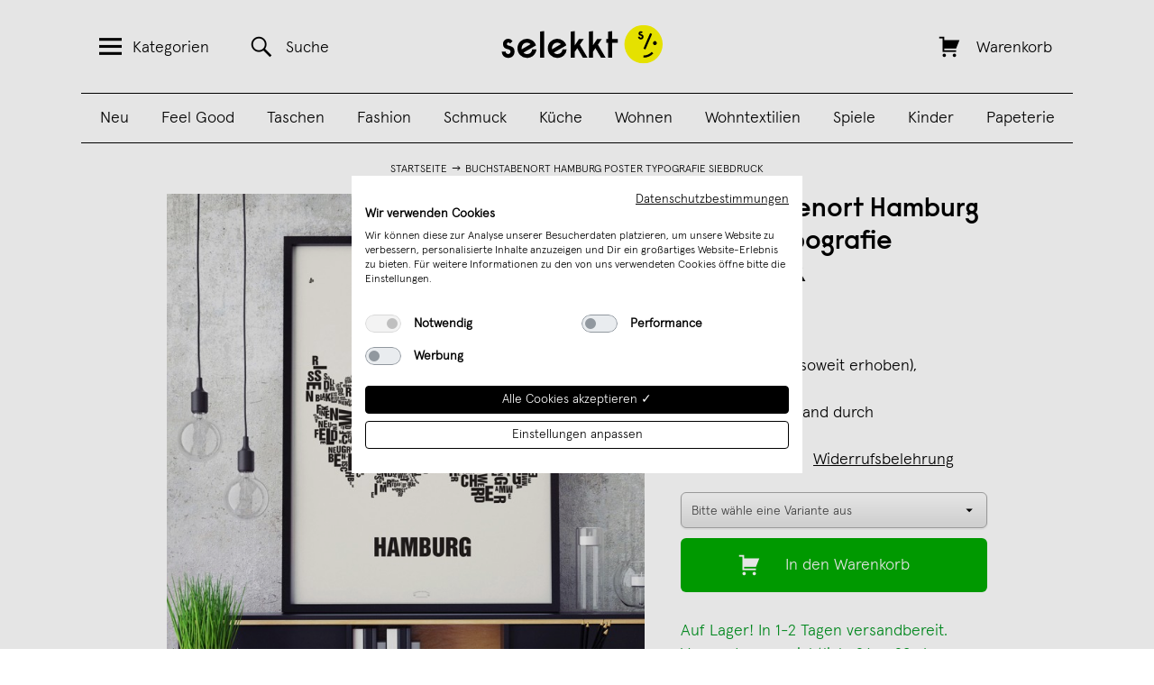

--- FILE ---
content_type: text/html; charset=UTF-8
request_url: https://selekkt.com/buchstabenort-hamburg-poster-typografie-siebdruck.html
body_size: 30208
content:
<!DOCTYPE html>
<html lang="de">
<head>
    <meta http-equiv="x-ua-compatible" content="ie=edge">
    <meta http-equiv="x-ua-compatible" content="ie=edge">
<meta http-equiv="Content-Type" content="text/html; charset=utf-8" />
<title>Buchstabenort Hamburg Poster Typografie Siebdruck | selekkt.com</title>
<meta name="viewport" content="width=device-width, initial-scale=1, user-scalable=no" />
<meta name="description" content="Buchstabenort Hamburg Poster Typografie Siebdruck, Illustration" />
<meta name="keywords" content="Buchstabenort Hamburg Poster Typografie Siebdruck, Illustration" />
<meta name="robots" content="INDEX,FOLLOW" />
<meta name="alexaVerifyID" content="Bt3svy_eATJyyEyNiceRgTKOGfg" />

    <script src="https://consent.cookiefirst.com/sites/selekkt.com-5ad3154b-4bfa-4073-a2c7-a6cbf48f9b4f/consent.js"></script>


<script type="text/javascript">
//<![CDATA[
optionalZipCountries = [];
//]]>
</script>

    <script type="text/plain" data-cookiefirst-category="advertising">
        !function (w, d, t) {
        w.TiktokAnalyticsObject=t;var ttq=w[t]=w[t]||[];ttq.methods=["page","track","identify","instances","debug","on","off","once","ready","alias","group","enableCookie","disableCookie"],ttq.setAndDefer=function(t,e){t[e]=function(){t.push([e].concat(Array.prototype.slice.call(arguments,0)))}};for(var i=0;i<ttq.methods.length;i++)ttq.setAndDefer(ttq,ttq.methods[i]);ttq.instance=function(t){for(var e=ttq._i[t]||[],n=0;n<ttq.methods.length;n++)ttq.setAndDefer(e,ttq.methods[n]);return e},ttq.load=function(e,n){var i="https://analytics.tiktok.com/i18n/pixel/events.js";ttq._i=ttq._i||{},ttq._i[e]=[],ttq._i[e]._u=i,ttq._t=ttq._t||{},ttq._t[e]=+new Date,ttq._o=ttq._o||{},ttq._o[e]=n||{};var o=document.createElement("script");o.type="text/javascript",o.async=!0,o.src=i+"?sdkid="+e+"&lib="+t;var a=document.getElementsByTagName("script")[0];a.parentNode.insertBefore(o,a)};

        ttq.load('CHECLJBC77U6OCP0P92G');
        ttq.page();
        }(window, document, 'ttq');
    </script>

    <script type="text/plain" data-cookiefirst-category="advertising">
        !function(e){if(!window.pintrk){window.pintrk = function () {
        window.pintrk.queue.push(Array.prototype.slice.call(arguments))};var
        n=window.pintrk;n.queue=[],n.version="3.0";var
        t=document.createElement("script");t.async=!0,t.src=e;var
        r=document.getElementsByTagName("script")[0];
        r.parentNode.insertBefore(t,r)}}("https://s.pinimg.com/ct/core.js");
        pintrk('load', '2613287302648', {em: '<user_email_address>'});
        pintrk('page');
        pintrk('track', 'pagevisit');
    </script>
    <noscript>
        <img height="1" width="1" style="display:none;" alt=""
        src="https://ct.pinterest.com/v3/?event=init&tid=2613287302648&pd[em]=<hashed_email_address>&noscript=1" />
    </noscript>
    <noscript>
        <img height="1" width="1" style="display:none;" alt="" src="https://ct.pinterest.com/v3/?tid=2613287302648&event=init&noscript=1" />
    </noscript>
<!-- Facebook Pixel Code -->
    <script type="text/plain" data-cookiefirst-category="advertising">
        !function(f,b,e,v,n,t,s){if(f.fbq)return;n=f.fbq=function(){n.callMethod?
            n.callMethod.apply(n,arguments):n.queue.push(arguments)};if(!f._fbq)f._fbq=n;
            n.push=n;n.loaded=!0;n.version='2.0';n.queue=[];t=b.createElement(e);t.async=!0;
            t.src=v;s=b.getElementsByTagName(e)[0];s.parentNode.insertBefore(t,s)}(window,
            document,'script','//connect.facebook.net/en_US/fbevents.js');
        fbq('init', '111691094096721');

    fbq('track', 'PageView');fbq('track', 'ViewContent', {"content_ids":"109-BSO-HAM-V","content_type":"product","value":"35.0000","currency":"EUR"});    </script>
    <!-- End Facebook Pixel Code -->

    <script>
        window.dataLayer = window.dataLayer || [];
        function gtag() { dataLayer.push(arguments); }
        gtag('consent', 'default', {
        'ad_storage': 'denied',
        'analytics_storage': 'denied',
        'wait_for_update': 500 //milliseconds
        });
        gtag('set', 'ads_data_redaction', true);

        window.addEventListener("cf_consent", function(event) {
            var newlyGivenConsent = event.detail;
            if (newlyGivenConsent) {
                if (newlyGivenConsent.necessary) {
                    gtag('consent', 'update', {
                    'ad_storage': 'granted',
                    'analytics_storage': 'granted'
                    });
                }
            }
        });

        window.addEventListener("cf_consent_loaded", function(event) {
            var previouslySavedConsent = event.detail;
            if (previouslySavedConsent) {
                if (previouslySavedConsent.necessary) {
                    gtag('consent', 'update', {
                    'ad_storage': 'granted',
                    'analytics_storage': 'granted'
                    });
                }
            }
        });

    </script>

    <!-- Global site tag (gtag.js) -->
    <script data-cookiefirst-category="necessary" async src="https://www.googletagmanager.com/gtag/js?id=UA-9598378-11"></script>
    <script data-cookiefirst-category="necessary">
        window.dataLayer = window.dataLayer || [];
        function gtag(){dataLayer.push(arguments);}
        gtag('js', new Date());
                gtag('config', 'UA-9598378-11');
                gtag('config', 'AW-858913561');
                        gtag('config', 'G-83D004VVFB', { 'groups': 'GA4' });
            </script>
    <!-- End Global site tag (gtag.js -->
            <meta property="fb:app_id" content="173260096607" />
            <meta property="og:url" content="https://selekkt.com/buchstabenort-hamburg-poster-typografie-siebdruck.html" />
            <meta property="og:type" content="product" />
            <meta property="og:title" content="Buchstabenort Hamburg Poster Typografie Siebdruck | selekkt" />
            <meta property="og:image" content="https://selekkt.com/media/catalog/product/cache/1/image/9df78eab33525d08d6e5fb8d27136e95/H/A/HAM-SC50R-1000px.jpg" />
            <meta property="og:description" content="Typografischer Stadtplan mit den Stadtteilen von Hamburg.Eine Landkarte nur aus Buchstaben. Jeder Stadtteil wo er hingehört, jeder Buchstabe von Hand optimal in seine tatsächlichen Grenzen eingepasst! Sorgfältig recherchiert mit vielen inoffiziellen Stadtteilen, Ortschaften, Gemarkungen, etc.Siebdruck auf 170g Naturkarton, leicht raue Oberfläche mit natürlicher Haptik. Im Siebdruck erscheinen die Buchstaben nicht klinisch wie beim Digitaldruck, sondern lebendig mit organischen Kantenlinien. Durch die unterschiedliche Reflexion von Farbe und Karton wirkt der Druck sehr edel.Material: Acryl auf Naturkarton.Maße: 50 x 70 cm (Standard-Rahmenformat).Versand gerollt, ohne Rahmen(Rahmen ähnlich der Abbildung optional erhältlich)Alternativ ist der Buchstabenort auch erhältlich mit einem schwarzen Rahmen aus Vollholz mit Acrylglas.Oder in zwei Größen digital gedruckt auf Künstlerleinwand, von Hand aufgezogen auf Keilrahmen.Material: Digitaldruck auf Leinwand.Maße: 40 x 50 cm und 70 x 100 cm.Versand auf Keilrahmen, kann ohne weiteren Rahmen direkt aufgehängt werden." />
    <script type="application/ld+json">
{
    "@context": "http://schema.org/",
    "@type": "Product",
    "name": "Buchstabenort Hamburg Poster Typografie Siebdruck",
    "image": "https://selekkt.com/media/catalog/product/cache/1/image/9df78eab33525d08d6e5fb8d27136e95/H/A/HAM-SC50R-1000px.jpg",
    "description": "Typografischer Stadtplan mit den Stadtteilen von Hamburg.\r<br\/>\r<br\/>Eine Landkarte nur aus Buchstaben. Jeder Stadtteil wo er hingeh\u00f6rt, jeder Buchstabe von Hand optimal in seine tats\u00e4chlichen Grenzen eingepasst! Sorgf\u00e4ltig recherchiert mit vielen inoffiziellen Stadtteilen, Ortschaften, Gemarkungen, etc.\r<br\/>\r<br\/>Siebdruck auf 170g Naturkarton, leicht raue Oberfl\u00e4che mit nat\u00fcrlicher Haptik. Im Siebdruck erscheinen die Buchstaben nicht klinisch wie beim Digitaldruck, sondern lebendig mit organischen Kantenlinien. Durch die unterschiedliche Reflexion von Farbe und Karton wirkt der Druck sehr edel.\r<br\/>\r<br\/>Material: Acryl auf Naturkarton.\r<br\/>Ma\u00dfe: 50 x 70 cm (Standard-Rahmenformat).\r<br\/>Versand gerollt, ohne Rahmen\r<br\/>(Rahmen \u00e4hnlich der Abbildung optional erh\u00e4ltlich)\r<br\/>\r<br\/>Alternativ ist der Buchstabenort auch erh\u00e4ltlich mit einem schwarzen Rahmen aus Vollholz mit Acrylglas.\r<br\/>Oder in zwei Gr\u00f6\u00dfen digital gedruckt auf K\u00fcnstlerleinwand, von Hand aufgezogen auf Keilrahmen.\r<br\/>\r<br\/>Material: Digitaldruck auf Leinwand.\r<br\/>Ma\u00dfe: 40 x 50 cm und 70 x 100 cm.\r<br\/>Versand auf Keilrahmen, kann ohne weiteren Rahmen direkt aufgeh\u00e4ngt werden.",
    "sku": "109-BSO-HAM-V",
    "brand": {
        "@type": "Thing",
        "name": "Buchstabenorte"    },
    "offers": {
        "@type": "Offer",
        "priceCurrency": "EUR",
        "price": 35.0000,
        "availability": "http://schema.org/InStock",
        "seller": {
            "@type": "Organization",
            "name": "Buchstabenorte"        }
    }
}
</script>

<script>
    window.algoliaConfig = {"instant":{"enabled":true,"apiKey":"NzYzZWJmZTE4YzQ3ODk5ODY1NGM1OTI1MjZmMmFlZTE2ODE0NmRiNGJmZGY1MWU3NWFjYWRjNTA4OTNmNzI2M2ZpbHRlcnM9Jm51bWVyaWNGaWx0ZXJzPXZpc2liaWxpdHlfc2VhcmNoJTNEMQ==","selector":".col-main","isAddToCartEnabled":false,"showStaticContent":false,"title":"","description":"","content":"","imgHtml":"","hasFacets":false},"autocomplete":{"enabled":true,"apiKey":"ZGJiYjk0YWU3MDhlZjQ1OWQzYWYwMTY0MTRmNDFkZmNmM2EwNDRlY2FkZTkxYzFkMWU5ZTUwNWQ1YTAwNGU5MGZpbHRlcnM9","selector":".algolia-search-input","sections":[],"nbOfProductsSuggestions":"4","nbOfCategoriesSuggestions":"0","nbOfQueriesSuggestions":"0","displaySuggestionsCategories":false},"extensionVersion":"1.10.0","applicationId":"HEKFFE1C74","indexName":"magento_sl_de","facets":[],"areCategoriesInFacets":false,"hitsPerPage":75,"sortingIndices":[],"isSearchPage":false,"isCategoryPage":false,"removeBranding":true,"priceKey":".EUR.default","currencyCode":"EUR","currencySymbol":"\u20ac","maxValuesPerFacet":10,"autofocus":true,"analytics":{"enabled":true,"delay":3000,"triggerOnUIInteraction":true,"pushInitialSearch":false},"request":{"query":"","refinementKey":"","refinementValue":"","path":"","level":"","formKey":"ucUv5Qr08Vpmm9C9"},"showCatsNotIncludedInNavigation":false,"showSuggestionsOnNoResultsPage":true,"baseUrl":"https:\/\/selekkt.com","popularQueries":["weinschorle","kalender","puzzle","edition ij","poster","holz","last minute","Kette","leder"],"urls":{"logo":"https:\/\/selekkt.com\/skin\/frontend\/base\/default\/algoliasearch\/search-by-algolia.svg"},"translations":{"to":"bis","or":"oder","go":"Los","in":"in","popularQueries":"Beliebt:","seeAll":"See all products","allDepartments":"All departments","seeIn":"See products in","orIn":"or in","noProducts":"Keine Treffer f\u00fcr","noResults":"Keine Ergebnisse","refine":"Refine","selectedFilters":"Selected Filters","clearAll":"Clear all","previousPage":"&larr; Zur\u00fcck","nextPage":"Weiter &rarr;","searchFor":"Search for products","relevance":"Relevanz","categories":"Kategorien","products":"Produkte","searchBy":"Search by"}};
</script>

<!--[if lte IE 9]>
<script>
    document.addEventListener("DOMContentLoaded", function(e) {
        algoliaBundle.$(function ($) {
            window.algoliaConfig.autofocus = false;
        });
    });
</script>
<![endif]-->

<link rel="apple-touch-icon" sizes="57x57" href="https://selekkt.com/skin/frontend/default/selekkt/images/favicons/apple-touch-icon-57x57.png">
<link rel="apple-touch-icon" sizes="60x60" href="https://selekkt.com/skin/frontend/default/selekkt/images/favicons/apple-touch-icon-60x60.png">
<link rel="apple-touch-icon" sizes="72x72" href="https://selekkt.com/skin/frontend/default/selekkt/images/favicons/apple-touch-icon-72x72.png">
<link rel="apple-touch-icon" sizes="76x76" href="https://selekkt.com/skin/frontend/default/selekkt/images/favicons/apple-touch-icon-76x76.png">
<link rel="apple-touch-icon" sizes="114x114" href="https://selekkt.com/skin/frontend/default/selekkt/images/favicons/apple-touch-icon-114x114.png">
<link rel="apple-touch-icon" sizes="120x120" href="https://selekkt.com/skin/frontend/default/selekkt/images/favicons/apple-touch-icon-120x120.png">
<link rel="apple-touch-icon" sizes="144x144" href="https://selekkt.com/skin/frontend/default/selekkt/images/favicons/apple-touch-icon-144x144.png">
<link rel="apple-touch-icon" sizes="152x152" href="https://selekkt.com/skin/frontend/default/selekkt/images/favicons/apple-touch-icon-152x152.png">
<link rel="apple-touch-icon" sizes="180x180" href="https://selekkt.com/skin/frontend/default/selekkt/images/favicons/apple-touch-icon-180x180.png">

<link rel="icon" type="image/png" href="https://selekkt.com/skin/frontend/default/selekkt/images/favicons/favicon-16x16.png" sizes="16x16">
<link rel="icon" type="image/png" href="https://selekkt.com/skin/frontend/default/selekkt/images/favicons/favicon-32x32.png" sizes="32x32">
<link rel="icon" type="image/png" href="https://selekkt.com/skin/frontend/default/selekkt/images/favicons/favicon-96x96.png" sizes="96x96">
<link rel="icon" type="image/png" href="https://selekkt.com/skin/frontend/default/selekkt/images/favicons/favicon-160x160.png" sizes="160x160">
<link rel="icon" type="image/png" href="https://selekkt.com/skin/frontend/default/selekkt/images/favicons/favicon-192x192.png" sizes="192x192">


<script type="text/javascript">
    //<![CDATA[
    var BLANK_URL = 'https://selekkt.com/js/blank.html';
    var BLANK_IMG = 'https://selekkt.com/js/spacer.gif';
    //]]>
</script>

<link rel="stylesheet" type="text/css" href="https://selekkt.com/media/css/c2ed5320484c36e1f54aba5383811e08-I7jeZ7We.css" />
<link rel="stylesheet" type="text/css" href="https://selekkt.com/media/css/80adef81463e8c7649cd99688762a1df-I7jeZ7We.css" media="all" />
<link rel="stylesheet" type="text/css" href="https://selekkt.com/media/css/92ff1a442da0475b283a904a7aaf39cd-I7jeZ7We.css" media="print" />
<script type="text/javascript" src="https://selekkt.com/media/js/2d09a6ae140c53b80b447279f00c35a6-I7jeZ7We.js"></script>
<script type="text/javascript" src="https://selekkt.com/media/js/41a6b45b411a0e5566c2b5ec04b6fb73-I7jeZ7We.js" minify="exclude"></script>
<link href="https://selekkt.com/rss/catalog/new/store_id/1/" title="Neue Produkte" rel="alternate" type="application/rss+xml" />
<link href="https://selekkt.com/rss/catalog/special/store_id/1/cid/0/" title="Sonderprodukte" rel="alternate" type="application/rss+xml" />
<link rel="canonical" href="https://selekkt.com/buchstabenort-hamburg-poster-typografie-siebdruck.html" />
<!--[if lt IE 8]>
<link rel="stylesheet" type="text/css" href="https://selekkt.com/media/css/c592c08f0a4a4f61820980201f0ebba8-I7jeZ7We.css" media="all" />
<![endif]-->
<!--[if lt IE 7]>
<script type="text/javascript" src="https://selekkt.com/media/js/56e5424d8c5f7d6e87e17e544f0f7a78-I7jeZ7We.js"></script>
<![endif]-->
<script type="text/javascript">var Translator = new Translate({"Please select an option.":"Bitte w\u00e4hlen Sie eine Option.","This is a required field.":"Dies ist ein Pflichtfeld.","Please enter a valid house number.":"Bitte erg\u00e4nze eine Hausnummer.","Please enter a valid number in this field.":"Bitte geben Sie eine g\u00fcltige Nummer in dieses Feld ein.","Please use numbers only in this field. please avoid spaces or other characters such as dots or commas.":"Bitte verwenden Sie in diesem Feld nur Zahlen. Vermeiden Sie Leerzeichen oder andere Sonderzeichen wie Kommas etc.","Please use letters only (a-z) in this field.":"Bitte nur Buchstaben (a-z) in diesem Feld benutzen.","Please use only letters (a-z), numbers (0-9) or underscore(_) in this field, first character should be a letter.":"Bitte benutzen Sie nur Buchstaben (a-z), Ziffern (0-9) oder Unterstriche (_) in diesem Feld, das erste Zeichen sollte ein Buchstabe sein.","Please use only letters (a-z) or numbers (0-9) only in this field. No spaces or other characters are allowed.":"Bitte nur Buchstaben (a-z) oder Zahlen (0-9) in diesem Feld verwenden. Es sind keine Leerzeichen oder andere Zeichen erlaubt.","Please use only letters (a-z) or numbers (0-9) or spaces and # only in this field.":"Bitte nur Buchstaben (a-z), Zahlen (0-9) oder Leerzeichen und # in diesem Feld verwenden.","Please enter a valid phone number. For example (123) 456-7890 or 123-456-7890.":"Bitte geben Sie eine g\u00fcltige Telefonnummer ein. Zum Beispiel (123) 456-7890 oder 123-456-7890.","Please enter a valid date.":"Bitte geben Sie ein g\u00fcltiges Datum ein.","Please enter a valid email address. For example johndoe@domain.com.":"Ung\u00fcltige E-Mail Adresse","Please enter 6 or more characters.":"Bitte geben Sie 6 oder mehr Zeichen ein.","Please make sure your passwords match.":"Bitte stellen Sie sicher, da\u00df Ihre Passw\u00f6rter \u00fcbereinstimmen.","Please enter a valid URL. For example http:\/\/www.example.com or www.example.com":"Bitte geben Sie eine g\u00fcltige URL ein. Zum Beispiel http:\/\/www.beispiel.de oder www.beispiel.de","Please enter a valid social security number. For example 123-45-6789.":"Bitte geben Sie eine g\u00fcltige Sozialversicherungsnummer ein. Zum Beispiel 123-45-6789.","Please enter a valid zip code. For example 90602 or 90602-1234.":"Bitte geben Sie eine g\u00fcltige Postleitzahl ein. Zum Beispiel 21335.","Please enter a valid zip code.":"Bitte geben Sie eine g\u00fcltige Postleitzahl ein.","Please use this date format: dd\/mm\/yyyy. For example 17\/03\/2006 for the 17th of March, 2006.":"Bitte benutzen Sie dieses Datumsformat: tt\/mm\/jjjj. Zum Beispiel 17\/03\/2006 f\u00fcr den 17. M\u00e4rz 2006.","Please enter a valid $ amount. For example $100.00.":"Bitte geben Sie einen g\u00fcltigen Betrag ein. Zum Beispiel 100,00 \u20ac.","Please select one of the above options.":"Bitte w\u00e4hlen Sie eine der oberen Optionen.","Please select one of the options.":"Bitte w\u00e4hlen Sie eine der Optionen.","Please select State\/Province.":"Bitte Land\/Bundesland w\u00e4hlen.","Please enter valid password.":"Bitte geben Sie ein g\u00fcltiges Passwort ein.","Please enter 6 or more characters. Leading or trailing spaces will be ignored.":"Bitte geben Sie 6 oder mehr Zeichen ein. Leerzeichen am Anfang oder Ende der Zeichenkette werden entfernt.","Please use letters only (a-z or A-Z) in this field.":"Bitte verwenden Sie nur die Zeichen (a-z oder A-Z) in diesem Feld.","Please enter a number greater than 0 in this field.":"Bitte geben Sie eine Zahl gr\u00f6\u00dfer 0 in dieses Feld ein.","Please enter a valid credit card number.":"Bitte geben Sie eine g\u00fcltige Kreditkartennummer ein.","Please wait, loading...":"Bitte warten, wird geladen...","Please choose to register or to checkout as a guest":"Bitte registrieren Sie sich, oder gehen Sie als Gast zur Kasse","Error: Passwords do not match":"Fehler: Passw\u00f6rter stimmen nicht \u00fcberein","Please specify shipping method.":"Bitte bestimmen Sie die Versandart.","Please specify payment method.":"Bitte bestimmen Sie die Bezahlmethode.","Please enter a valid credit card verification number.":"Bitte tragen Sie eine g\u00fcltige Kreditkarten-Pr\u00fcfnummer ein.","Please use only letters (a-z or A-Z), numbers (0-9) or underscore(_) in this field, first character should be a letter.":"Please use only letters (a-z or A-Z), numbers (0-9) or underscores (_) in this field, first character must be a letter.","Maximum length exceeded.":"Maximale Anzahl von Zeichen \u00fcberschritten.","Your session has been expired, you will be relogged in now.":"Ihre Sitzung ist abgelaufen, Sie werden nun wieder neu eingeloggt.","This date is a required value.":"Dies ist ein Pflichtfeld."});</script><meta name="p:domain_verify" content="acbc3929e3d1485e7572f80ca54e798c"/>
    <script type="text/javascript" src="//assets.pinterest.com/js/pinit.js"></script>
</head>
<body class=" catalog-product-view product-buchstabenort-hamburg-poster-typografie-siebdruck vendor-buchstabenorte" id="bodyid">
        
<div class="off-canvas-menu" id="off-canvas-menu">
    <a href="#" class="genericon genericon-close-alt" id="close-off-canvas-menu"></a>
    <nav class="menu">
        <h2 class="menu-title">Alle Produktkategorien:</h2>
        <ul>
                                        <li>
                    <a href="https://selekkt.com/neuheiten">
                        Neu                    </a>
                </li>
                            <li>
                    <a href="https://selekkt.com/feel-good.html">
                        Feel Good                    </a>
                </li>
                            <li>
                    <a href="https://selekkt.com/taschen-bags-geldbeutel-1.html">
                        Taschen                    </a>
                </li>
                            <li>
                    <a href="https://selekkt.com/kleidung-accessoires-schmuck.html">
                        Fashion                    </a>
                </li>
                            <li>
                    <a href="https://selekkt.com/schmuck-accessoires.html">
                        Schmuck                    </a>
                </li>
                            <li>
                    <a href="https://selekkt.com/kueche-kochen-essen.html">
                        Küche                    </a>
                </li>
                            <li>
                    <a href="https://selekkt.com/moebeldesign-einrichtung.html">
                        Wohnen                    </a>
                </li>
                            <li>
                    <a href="https://selekkt.com/wohntextilien.html">
                        Wohntextilien                    </a>
                </li>
                            <li>
                    <a href="https://selekkt.com/essen-trinken.html">
                        Essen & Trinken                    </a>
                </li>
                            <li>
                    <a href="https://selekkt.com/kinder.html">
                        Kinder                    </a>
                </li>
                            <li>
                    <a href="https://selekkt.com/design-spiele.html">
                        Spiele                    </a>
                </li>
                            <li>
                    <a href="https://selekkt.com/leuchten-und-lampen.html">
                        Lampen                    </a>
                </li>
                            <li>
                    <a href="https://selekkt.com/designkalender.html">
                        Kalender                    </a>
                </li>
                            <li>
                    <a href="https://selekkt.com/poster-schreibwaren.html">
                        Papeterie                    </a>
                </li>
                            <li>
                    <a href="https://selekkt.com/weihnachten.html">
                        Weihnachten                    </a>
                </li>
                    </ul>
        <h2 class="menu-title">Handverlesene Tipps:</h2>
        <ul>
                                        <li>
                    <a href="https://selekkt.com/feel-good/gesprachskarten.html">
                        Gesprächskarten                    </a>
                </li>
                            <li>
                    <a href="https://selekkt.com/bestseller.html">
                        Bestseller                    </a>
                </li>
                            <li>
                    <a href="https://selekkt.com/cities/overview">
                        Aus Deiner Stadt                    </a>
                </li>
                    </ul>
        <h2 class="menu-title">Dein selekkt:</h2>
        <ul>
                                        <li>
                    <a href="https://selekkt.com/customer/account/">
                        Mein Benutzerkonto                    </a>
                </li>
                            <li>
                    <a href="https://selekkt.com/haendler">
                        Für Händler                    </a>
                </li>
                            <li>
                    <a href="/marktplatz">
                        Verkäufer werden                    </a>
                </li>
                            <li>
                    <a href="https://selekkt.com/ueberuns">
                        Über uns                    </a>
                </li>
                            <li>
                    <a href="https://www.instagram.com/selekkt/">
                        Instagram                    </a>
                </li>
                            <li>
                    <a href="https://selekkt-digital.de/#jobs">
                        Jobs                    </a>
                </li>
                            <li>
                    <a href="/contacts">
                        Kontakt                    </a>
                </li>
                            <li>
                    <a href=" ">
                                             </a>
                </li>
                    </ul>
    </nav>
</div>
<div class="off-canvas-overlay"></div>
    <div class="wrapper">
            <noscript>
        <div class="noscript">
            <div class="noscript-inner">
                <p><strong>JavaScript seem to be disabled in your browser.</strong></p>
                <p>Sie müssen JavaScript in Ihrem Browser aktivieren um alle Funktionen in diesem Shop nutzen zu können.</p>
            </div>
        </div>
    </noscript>
        <div class="page">
            <header class="header" id="header">
    <div class="container">
        <div class="column column-search">
            <a href="#" class="header-link header-menu-link" id="header-menu-link">
                <span class="genericon genericon-menu"></span><span class="link-text">Kategorien</span>
            </a>
            <a href="https://selekkt.com/catalogsearch/result/" class="header-link header-search-link" id="header-search-link">
                <span class="genericon genericon-search"></span><span class="link-text">Suche</span>
            </a>
        </div>
        <div class="column column-logo">
            <a href="https://selekkt.com/" title="selekkt.com" class="logo-image">
                <img src="https://selekkt.com/skin/frontend/default/selekkt/images/selekkt_logo_blk.svg" alt="selekkt.com" />
            </a>
        </div>
        <div class="column column-cart">
            <a href="https://selekkt.com/checkout/cart/" class="header-link header-cart-link " id="header-cart-link">
                <span class="genericon genericon-cart"></span>
                <span class="link-text">Warenkorb</span>
                <span class="link-text" id="header-cart-count"></span>
            </a>
        </div>
        <div class="header-categories">
            <ul id='desktop_category_menu'><li class=><a href='https://selekkt.com/neuheiten'>Neu</a></li><li class=><a href='https://selekkt.com/feel-good.html'>Feel Good</a></li><li class=><a href='https://selekkt.com/taschen-bags-geldbeutel-1.html'>Taschen</a></li><li class=><a href='https://selekkt.com/kleidung-accessoires-schmuck.html'>Fashion</a></li><li class=><a href='https://selekkt.com/schmuck-accessoires.html'>Schmuck</a></li><li class=><a href='https://selekkt.com/kueche-kochen-essen.html'>Küche</a></li><li class=><a href='https://selekkt.com/moebeldesign-einrichtung.html'>Wohnen</a></li><li class=><a href='https://selekkt.com/wohntextilien.html'>Wohntextilien</a></li><li class=><a href='https://selekkt.com/design-spiele.html'>Spiele</a></li><li class=><a href='https://selekkt.com/kinder.html'>Kinder</a></li><li class=><a href='https://selekkt.com/poster-schreibwaren.html'>Papeterie</a></li></ul>        </div>
    </div>
</header>
            <div class="middle-container">
                <div class="middle col-2-right-layout">
                    <div id="my_messages_product_view" style="display:none;" > <ul class="my-messages"> <li class="my-success-msg"> <ul><li></li></ul> </li></ul> </div>
                        <ul class="breadcrumbs">
                    <li class="home">
                                    <a href="https://selekkt.com/">Startseite</a>
                            </li>
                            <li><img src="https://selekkt.com/skin/frontend/default/selekkt/images/breadcrumbarrow.gif" width="14" height="9" alt="" /></li>
                                <li class="product">
                                    Buchstabenort Hamburg Poster Typografie Siebdruck                            </li>
                        </ul>
    <div class="clear"></div>
                    <div id="main" class="col-main">
                                                
<div id="algolia-autocomplete-container"></div>
<script type="text/javascript">
    var optionsPrice = new Product.OptionsPrice({"productId":"91857","priceFormat":{"pattern":"\u20ac%s","precision":2,"requiredPrecision":2,"decimalSymbol":",","groupSymbol":".","groupLength":3,"integerRequired":1},"includeTax":"true","showIncludeTax":true,"showBothPrices":false,"productPrice":35,"productOldPrice":35,"skipCalculate":1,"defaultTax":19,"currentTax":19,"idSuffix":"_clone","oldPlusDisposition":0,"plusDisposition":0,"oldMinusDisposition":0,"minusDisposition":0});
</script>
<div id="login-form-overlay" class="popup-overlay-container" style="display: none;">
   <div class="popup-content-wrapper">
       <div class="close-btn-cont popup-close">
           <img src="https://selekkt.com/skin/frontend/default/selekkt/images/close_btn.png" alt="Close" />
       </div>
       <div class="info-block">
           <h3>Melde Dich jetzt mit<br/>Deinem Benutzerkonto an:</h3>
            <form action="https://selekkt.com/selekkt_dropship/utility/loginCustomer/" method="post">
                <div>
                    <span class="header-menu-label">
                        <span>E-Mail Adresse</span>
                    </span>
                    <span class="header-menu-input">
                        <input type="text" name="login[username]" id="email_login" class="header-menu-input-field" />
                        <input type="hidden" name="login[page]" id="page_login" value="https://selekkt.com/buchstabenort-hamburg-poster-typografie-siebdruck.html" />
                    </span>
                    <span class="header-menu-label">
                        <span>Passwort</span>
                    </span>
                    <span class="header-menu-input">
                        <input type="password" name="login[password]" id="pass_login" class="header-menu-input-field" />
                    </span>
                    <span class="header-menu-button">
                        <button class="blackButton" type="submit">Jetzt einloggen!</button>
                    </span>
                    <div class="login-page-links">
                        <a href="https://selekkt.com/customer/account/forgotpassword/" id="forgotpassword-link">Passwort vergessen</a>
                    </div>

                    <div class="button-set">
                        <h3>Du hast noch kein Konto?</h3>
                        <a href="https://selekkt.com/customer/account/create/" id="register-link"><span>Jetzt erstellen!</span></a>
                    </div>
                </div>
            </form>
        </div>
    </div>
</div>
<div id="product-add-to-cart-success" class="success-container">
    <div class="checkout-black-cover white-type"></div>
    <div class="checkout-black-cover checkout-info-type white-type">
        <div class="add-to-cart-wrapper">
            <a href="#" class="close-btn-cont overlay-close-button">
                <img src="https://selekkt.com/skin/frontend/default/selekkt/images/close_btn.png" alt="Close" />
            </a>
            <div class="info-block">
                <img src="https://selekkt.com/media/catalog/product/cache/1/image/100x/17f82f742ffe127f42dca9de82fb58b1/H/A/HAM-SC50R-1000px.jpg" alt="Buchstabenort Hamburg Poster Typografie Siebdruck" title="Buchstabenort Hamburg Poster Typografie Siebdruck" />
                <div class="add-to-cart-product-text">
                    <span id="add-to-cart-success-product-name">Gute Wahl! Das Produkt Buchstabenort Hamburg Poster Typografie Siebdruck</span> wurde erfolgreich in Deinen Warenkorb gelegt.                </div>
                <div class="add-to-cart-success">
                    <a class="greenButton greenButtonAddToCart" href="https://selekkt.com/checkout/cart/" title="Zum Warenkorb" type="submit">Zum Warenkorb <span id="button-text-addon">()</span></a>
                    <a href="#" class="continue-buying">Weiter einkaufen</a>
                </div>
            </div>
        </div>
    </div>
</div>


<div class="gpsr-policy-popup">
    <div class="gpsr-policy-popup__wrapper">
        <a href="#" id="close-gpsr-popup"><img src="https://selekkt.com/skin/frontend/default/selekkt/images/close_btn.png"></a>
        <h2>Verantwortliche Person für die EU</h2>
        
            <div class="reg-text no-margin">Buchstabenorte</div>
            <div class="reg-text no-margin">Buchstabenorte</div><div class="reg-text no-margin">Alexander Heitkamp</div>
            <div class="reg-text no-margin">Alaunstrasse 70</div>
            <div class="reg-text no-margin">01099 Dresden</div>
            <div class="reg-text no-margin">E-Mail Adresse: alexander@buchstabenorte.de</div>
            <div class="reg-text no-margin">Telefon: 0351-79200740</div>
            <div class="reg-text no-margin">USt. IDNr.: DE266148706</div><div class="reg-text no-margin">Finanzamt: Dresden Nord</div>    </div>
</div>



<div id="vendor-info-screen" class="popup-overlay-container vendor-info-screen-109" style="display: none;">
    <div class="popup-content-wrapper">
		<div class="close-btn-cont popup-close">
			<img src="https://selekkt.com/skin/frontend/default/selekkt/images/close_btn.png" />
		</div>
        <div class="info-content">

                <div class="bold-text">Verkäuferinformationen</div>
                <div class="reg-text">Buchstabenorte zeigen die Bezirke einer Stadt in Ihren tatsächlichen Grenzen. Dadurch ergibt sich eine Art Buchstaben-Stadtplan, bei dem jeder Stadtteil genau an der Stelle liegt, wo er auch hingehört. Neben den offiziellen Vierteln hat jede Stadt auch inoffizielle, gewachsene Viertel und Kieze, die sich vielzählig in den Buchstabenorten an Ort und Stelle wiederfinden lassen.</div>
                <div class="reg-text">Alle Produkte von Buchstabenorte findest Du unter <a href="https://selekkt.com/brands/buchstabenorte">https://selekkt.com/brands/buchstabenorte</a></div>
                                                <div class="reg-text">
                                    </div>

                <div class="bold-text">Gesetzliches Widerrufsrecht, Widerrufsbelehrung und Datenschutzerklärung</div>

                                                                <div class="reg-text"><strong>§ 6 Widerrufsrecht,  Widerrufsbelehrung</strong><br />
<br />
1. Widerrufsrecht für Verbraucher<br />
<br />
Wenn der Kunde Verbraucher ist (also eine natürliche Person, die ein Rechtsgeschäft zu einem Zweck abschließt, der weder ihrer gewerblichen noch ihrer beruflichen Tätigkeit zugerechnet werden kann), steht ihm nach den gesetzlichen Vorschriften ein Widerrufsrecht zu, über dessen Bestehen/Nichtbestehen er beim jeweiligen Bestellvorgang und hier im Folgenden Text belehrt wird. <br />
<br />
2. Widerrufsbelehrung <br />
<br />
Widerrufsrecht<br />
<br />
 Sie haben das Recht, binnen vierzehn Tagen ohne Angabe von Gründen diesen Vertrag zu widerrufen. Die Widerrufsfrist beträgt vierzehn Tage ab dem Tag an dem Sie oder ein von Ihnen benannter Dritter, der  nicht der Beförderer ist,<br />
<br />
- die Waren in Besitz genommen haben bzw. hat, wenn Sie eine Ware oder mehrere Waren im Rahmen einer einheitlichen Bestellung bestellt haben und die Ware bzw. Waren einheitlich geliefert wird bzw. werden;<br />
- die letzte Ware in Besitz genommen haben bzw. hat, wenn Sie mehrere Waren im Rahmen einer einheitlichen Bestellung bestellt haben und die Waren getrennt geliefert werden;<br />
- die letzte Teilsendung oder das letzte Stück in Besitz genommen haben bzw. hat, wenn Sie eine Ware bestellt haben, die in mehreren Teilsendungen oder Stücken geliefert wird (oder die letzte Ware, Teilsendung oder Stück im Falle eines Vertrages über mehrere Waren einer einheitlichen Bestellung oder die Lieferung einer Ware in mehreren Teilsendungen oder Stücken), in Besitz genommen haben bzw. hat.<br />
<br />
Um Ihr Widerrufsrecht auszuüben, müssen Sie uns<br />
<br />
<br />
<br />
mittels einer eindeutigen Erklärung (z.B. ein mit der Post versandter Brief, Telefax oder E-Mail) über Ihren Entschluss, diesen Vertrag zu widerrufen, informieren. Sie können dafür das beigefügte Muster-Widerrufsformular verwenden, das jedoch nicht vorgeschrieben ist. Zur Wahrung der Widerrufsfrist reicht es aus, dass Sie die Mitteilung über die Ausübung des Widerrufsrechts vor Ablauf der Widerrufsfrist absenden.<br />
<br />
Folgen des Widerrufs:<br />
<br />
Wenn Sie diesen Vertrag widerrufen, haben wir Ihnen alle Zahlungen, die wir von Ihnen erhalten haben, einschließlich der Lieferkosten (mit Ausnahme der zusätzlichen Kosten, die sich daraus ergeben, dass Sie eine andere Art der Lieferung als die von uns angebotene, günstigste Standardlieferung gewählt haben), unverzüglich und spätestens binnen vierzehn Tagen ab dem Tag zurückzuzahlen, an dem die Mitteilung über Ihren Widerruf dieses Vertrags bei uns eingegangen ist. Für diese Rückzahlung verwenden wir dasselbe Zahlungsmittel, das Sie bei der ursprünglichen Transaktion eingesetzt haben, es sei denn, mit Ihnen wurde ausdrücklich etwas anderes vereinbart; in keinem Fall werden Ihnen wegen dieser Rückzahlung Entgelte berechnet. Wir können die Rückzahlung verweigern, bis wir die Waren wieder zurückerhalten haben oder bis Sie den Nachweis erbracht haben, dass Sie die Waren zurückgesandt haben, je nachdem, welches der frühere Zeitpunkt ist.<br />
<br />
Sie haben die Waren unverzüglich und in jedem Fall spätestens binnen vierzehn Tagen ab dem Tag, an dem Sie uns über den Widerruf dieses Vertrags unterrichten, an uns zurückzusenden oder zu übergeben. Die Frist ist gewahrt, wenn Sie die Waren vor Ablauf der Frist von vierzehn Tagen absenden. Sie tragen die unmittelbaren Kosten der Rücksendung paketversandfähiger Waren. Sie tragen auch die unmittelbaren Kosten der Rücksendung nicht-paketversandfähiger Waren. Die Kosten werden auf höchstens etwa 50,00 € geschätzt. Sie müssen für einen etwaigen Wertverlust der Waren nur aufkommen, wenn dieser Wertverlust auf einen zur Prüfung der Beschaffenheit, Eigenschaften und Funktionsweise der Waren nicht notwendigen Umgang mit ihnen zurückzuführen ist.<br />
<br />
<i>Ende der Widerrufsbelehrung</i><br />
<br />
3. Ausnahmen vom Widerrufsrecht und vorzeitiges Erlöschen des Widerrufsrechts<br />
<br />
3.1 Das Widerrufsrecht besteht nicht bei folgenden Verträgen<br />
<br />
- zur Lieferung von Waren, die nicht vorgefertigt sind und für  deren Herstellung eine individuelle Auswahl oder Bestimmung durch den Verbraucher maßgeblich ist oder die eindeutig auf die persönlichen Bedürfnisses des Verbrauchers zugeschnitten sind.</p><br />
- zur Lieferung von Waren, die schnell verderben können oder deren Verfallsdatum schnell überschritten würde;<br />
- zur Lieferung von Zeitungen, Zeitschriften oder Illustrierte, mit Ausnahme von Abonnement-Verträgen;<br />
- und zur Lieferung alkoholischer Getränke, deren Preis beim Abschluss des Kaufvertrags vereinbart wurde, deren Lieferung aber erst nach 30 Tagen erfolgen kann und deren aktueller Wert von Schwankungen auf dem Markt abhängt, auf die der Unternehmer keinen Einfluss hat.<br />
<br />
3.2 Das Widerrufsrecht erlischt vorzeitig bei folgenden Verträgen<br />
<br />
- zur Lieferung versiegelter Waren, die aus Gründen des Gesundheitsschutzes oder der Hygiene nicht zur Rückgabe geeignet sind, wenn deren Versiegelung nach der Lieferung entfernt wurde;<br />
- zur Lieferung von Waren, wenn diese nach der Lieferung aufgrund ihrer Beschaffenheit untrennbar mit anderen Gütern vermischt wurden;<br />
- zur Lieferung von Ton- oder Videoaufnahmen oder Computersoftware in einer versiegelten Packung geliefert wurden und die Versiegelung nach der Lieferung entfernt wurde.<br />
<br />
4. Muster-Widerrufsformular<br />
<br />
Wenn Sie den Vertrag widerrufen wollen, dann füllen Sie bitte dieses Formular aus und senden Sie es zurück. <br />
Bitte fügen Sie in das untenstehende Musterwiderrufsformular den Namen und die Kontaktdaten des jeweiligen Verkäufers als Ihren Vertragspartner an.<br />
<br />
An:<br />
Name und Adresse des Verkäufers<br />
Fax<br />
E-Mail<br />
<br />
Hiermit widerrufe(n) ich/wir (*) den von mir/uns (*) abgeschlossenen Vertrag über den Kauf der folgenden<br />
<br />
Waren (*)/ die Erbringung der folgenden Dienstleistung (*): <br />
<br />
Bestellt am (*)/erhalten am (*):<br />
Name des/der Verbraucher(s):<br />
Anschrift des/der Verbraucher(s):<br />
<br />
Unterschrift des/der Verbraucher(s) (nur bei Mitteilung auf Papier)<br />
Datum<br />
<br />
(*) Unzutreffendes streichen.</div>

                                                                    <div class="reg-text privacy">Datenschutzerklärung<br />
<br />
I. Name und Anschrift des Verantwortlichen<br />
<br />
Der Verantwortliche im Sinne der Datenschutz-Grundverordnung und anderer nationaler Datenschutzgesetze der Mitgliedsstaaten sowie sonstiger Bestimmungen ist:<br />
<br />
<br />
            Atelier Buchstabenorte<br />
            Alexander Heitkamp<br />
            Alaunstr. 70<br />
            01099 Dresden<br />
            alexander@buchstabenorte.de<br />
            0351-79200740<br />
            USt. IDNr.: DE266148706<br />
            Finanzamt: Dresden Nord<br />
<br />
II. Allgemeines zur Datenverarbeitung<br />
<br />
1. Umfang der Verarbeitung personenbezogener Daten<br />
<br />
￼￼Wir erheben und verwenden personenbezogene Daten unserer Nutzer grundsätzlich nur, soweit dies zur Erbringung unserer Leistungen erforderlich ist. Die Erhebung und Verwendung personenbezogener Daten unserer Nutzer erfolgt regelmäßig nur nach Einwilligung des Nutzers. Eine Ausnahme gilt in solchen Fällen, in denen eine vorherige Einholung einer Einwilligung aus tatsächlichen Gründen nicht möglich ist und die Verarbeitung der Daten durch gesetzliche Vorschriften gestattet ist.<br />
<br />
2. Rechtsgrundlage für die Verarbeitung personenbezogener Daten<br />
Soweit wir für Verarbeitungsvorgänge personenbezogener Daten eine Einwilligung der betroffenen Person einholen, dient Art. 6 Abs. 1 lit. a EU-Datenschutzgrundverordnung (DSGVO) als Rechtsgrundlage für die Verarbeitung personenbezogener Daten.<br />
<br />
Bei der Verarbeitung von personenbezogenen Daten, die zur Erfüllung eines Vertrages, dessen Vertragspartei die betroffene Person ist, erforderlich ist, dient Art. 6 Abs. 1 lit. b DSGVO als Rechtsgrundlage. Dies gilt auch für Verarbeitungsvorgänge, die zur Durchführung vorvertraglicher Maßnahmen erforderlich sind.<br />
<br />
Soweit eine Verarbeitung personenbezogener Daten zur Erfüllung einer rechtlichen Verpflichtung erforderlich ist, der unser Unternehmen unterliegt, dient Art. 6 Abs. 1 lit. c DSGVO als Rechtsgrundlage.<br />
Für den Fall, dass lebenswichtige Interessen der betroffenen Person oder einer anderen natürlichen Person eine Verarbeitung personenbezogener Daten erforderlich machen, dient Art. 6 Abs. 1 lit. d DSGVO als Rechtsgrundlage.<br />
Ist die Verarbeitung zur Wahrung eines berechtigten Interesses unseres Unternehmens oder eines Dritten erforderlich und überwiegen die Interessen, Grundrechte und Grundfreiheiten des Betroffenen das erstgenannte Interesse nicht, so dient Art. 6 Abs. 1 lit. f DSGVO als Rechtsgrundlage für die Verarbeitung.<br />
￼<br />
3. Datenlöschung und Speicherdauer<br />
Die personenbezogenen Daten der betroffenen Person werden gelöscht oder gesperrt, sobald der Zweck der Speicherung entfällt. Eine Speicherung kann darüber hinaus dann erfolgen, wenn dies durch den europäischen oder nationalen Gesetzgeber in unionsrechtlichen Verordnungen, Gesetzen oder sonstigen Vorschriften, denen der Verantwortliche unterliegt, vorgesehen wurde. Eine Sperrung oder Löschung der Daten erfolgt auch dann, wenn eine durch die genannten Normen vorgeschriebene Speicherfrist abläuft, es sei denn, dass eine Erforderlichkeit zur weiteren Speicherung der Daten für einen Vertragsabschluss oder eine Vertragserfüllung besteht.<br />
<br />
III. Bestellung<br />
<br />
1. Beschreibung und Umfang der Datenverarbeitung<br />
Wenn Sie auf selekkt.com bestellen, werden die Bestelldaten an uns weitergeleitet, damit wir die Bestellung ausführen können. Eine Weitergabe der Daten an Dritte findet nicht statt, mit Ausnahme an Postunternehmen zum Zwecke der Zustellung der bestellten Ware. Folgende Daten werden im Rahmen des Bestellprozesses erhoben:<br />
<br />
Rechnungs- und Versandanschrift, Emailadresse, Telefonnummer, Bestellpositionen, Zahlungsmethode<br />
￼<br />
Personenbezogene Daten im Rahmen einer PayPal-Transaktion unterliegen der ￼Datenschutzerklärung von PayPal.<br />
<br />
2. Rechtsgrundlage für die Datenverarbeitung<br />
Da die Verarbeitung der Erfüllung eines Vertrages dient, dessen Vertragspartei der Nutzer ist so ist Rechtsgrundlage für die Verarbeitung der Daten Art. 6 Abs. 1 lit. b DSGVO.<br />
<br />
3. Zweck der Datenverarbeitung<br />
Zweck der Verarbeitung ist die Ausführung und Auslieferung der Bestellung an den Nutzer. Eine Registrierung des Nutzers ist für die Nutzung der Software erforderlich.<br />
<br />
4. Dauer der Speicherung<br />
Die Daten werden gelöscht, sobald sie für die Erreichung des Zweckes ihrer Erhebung nicht mehr erforderlich sind. Dies ist bei der Erfüllung eines Vertrags dann der Fall, wenn die Daten für die Durchführung des Vertrages nicht mehr erforderlich sind. Auch nach Abschluss des Vertrags kann eine Erforderlichkeit, personenbezogene Daten des Vertragspartners zu speichern, bestehen, um vertraglichen oder gesetzlichen Verpflichtungen nachzukommen.<br />
<br />
5. Widerspruchs- und Beseitigungsmöglichkeit<br />
Als Nutzer haben Sie jederzeit die Möglichkeit, die Daten löschen oder abändern zu lassen. Benutzen Sie dazu z. B. die in dieser Erklärung aufgeführten Kontaktwege.<br />
Sind die Daten zur Erfüllung eines Vertrages oder zur Durchführung vorvertraglicher Maßnahmen erforderlich, ist eine vorzeitige Löschung der Daten nur möglich, soweit nicht vertragliche oder gesetzliche Verpflichtungen einer Löschung entgegenstehen.<br />
<br />
IV. Rechte der betroffenen Person<br />
Werden personenbezogene Daten von Ihnen verarbeitet, sind Sie Betroffener i.S.d. DSGVO und es stehen Ihnen folgende Rechte gegenüber dem Verantwortlichen zu:<br />
<br />
1. Auskunftsrecht<br />
Sie können von dem Verantwortlichen eine Bestätigung darüber verlangen, ob personenbezogene Daten, die Sie betreffen, von uns verarbeitet werden.<br />
Liegt eine solche Verarbeitung vor, können Sie von dem Verantwortlichen über folgende Informationen Auskunft verlangen:<br />
(1) die Zwecke, zu denen die personenbezogenen Daten verarbeitet werden;<br />
(2) die Kategorien von personenbezogenen Daten, welche verarbeitet werden;<br />
(3) die Empfänger bzw. die Kategorien von Empfängern, gegenüber denen die Sie betreffenden personenbezogenen Daten offengelegt wurden oder noch offengelegt werden;<br />
(4) die geplante Dauer der Speicherung der Sie betreffenden personenbezogenen Daten oder, falls konkrete Angaben hierzu nicht möglich sind, Kriterien für die Festlegung der Speicherdauer;<br />
(5) das Bestehen eines Rechts auf Berichtigung oder Löschung der Sie betreffenden personenbezogenen Daten, eines Rechts auf Einschränkung der Verarbeitung durch den Verantwortlichen oder eines Widerspruchsrechts gegen diese Verarbeitung;<br />
(6) das Bestehen eines Beschwerderechts bei einer Aufsichtsbehörde;<br />
(7) alle verfügbaren Informationen über die Herkunft der Daten, wenn die personenbezogenen Daten nicht bei der betroffenen Person erhoben werden;<br />
(8) das Bestehen einer automatisierten Entscheidungsfindung einschließlich Profiling<br />
gemäß Art. 22 Abs. 1 und 4 DSGVO und – zumindest in diesen Fällen – aussagekräftige Informationen über die involvierte Logik sowie die Tragweite und die angestrebten Auswirkungen einer derartigen Verarbeitung für die betroffene Person.<br />
<br />
Ihnen steht das Recht zu, Auskunft darüber zu verlangen, ob die Sie betreffenden personenbezogenen Daten in ein Drittland oder an eine internationale Organisation übermittelt werden. In diesem Zusammenhang können Sie verlangen, über die geeigneten Garantien gem. Art. 46 DSGVO im Zusammenhang mit der Übermittlung unterrichtet zu werden.<br />
<br />
2. Recht auf Berichtigung<br />
Sie haben ein Recht auf Berichtigung und/oder Vervollständigung gegenüber dem Verantwortlichen, sofern die verarbeiteten personenbezogenen Daten, die Sie betreffen, unrichtig oder unvollständig sind. Der Verantwortliche hat die Berichtigung unverzüglich vorzunehmen.<br />
<br />
3. Recht auf Einschränkung der Verarbeitung<br />
Unter den folgenden Voraussetzungen können Sie die Einschränkung der Verarbeitung der Sie betreffenden personenbezogenen Daten verlangen:<br />
(1) wenn Sie die Richtigkeit der Sie betreffenden personenbezogenen für eine Dauer bestreiten, die es dem Verantwortlichen ermöglicht, die Richtigkeit der personenbezogenen Daten zu überprüfen;<br />
(2) die Verarbeitung unrechtmäßig ist und Sie die Löschung der personenbezogenen Daten ablehnen und stattdessen die Einschränkung der Nutzung der personenbezogenen Daten verlangen;<br />
(3) der Verantwortliche die personenbezogenen Daten für die Zwecke der Verarbeitung nicht länger benötigt, Sie diese jedoch zur Geltendmachung, Ausübung oder Verteidigung von Rechtsansprüchen benötigen, oder<br />
(4) wenn Sie Widerspruch gegen die Verarbeitung gemäß Art. 21 Abs. 1 DSGVO eingelegt haben und noch nicht feststeht, ob die berechtigten Gründe des Verantwortlichen gegenüber Ihren Gründen überwiegen.<br />
<br />
Wurde die Verarbeitung der Sie betreffenden personenbezogenen Daten eingeschränkt, dürfen diese Daten – von ihrer Speicherung abgesehen – nur mit Ihrer Einwilligung oder zur Geltendmachung, Ausübung oder Verteidigung von Rechtsansprüchen oder zum Schutz der Rechte einer anderen natürlichen oder juristischen Person oder aus Gründen eines wichtigen öffentlichen Interesses der Union oder eines Mitgliedstaats verarbeitet werden.<br />
<br />
Wurde die Einschränkung der Verarbeitung nach den o.g. Voraussetzungen eingeschränkt, werden Sie von dem Verantwortlichen unterrichtet bevor die Einschränkung aufgehoben wird.<br />
<br />
4. Recht auf Löschung<br />
a) Löschungspflicht<br />
Sie können von dem Verantwortlichen verlangen, dass die Sie betreffenden personenbezogenen Daten unverzüglich gelöscht werden, und der Verantwortliche ist verpflichtet, diese Daten unverzüglich zu löschen, sofern einer der folgenden Gründe zutrifft:<br />
<br />
(1) Die Sie betreffenden personenbezogenen Daten sind für die Zwecke, für die sie erhoben oder auf sonstige Weise verarbeitet wurden, nicht mehr notwendig.<br />
￼(2) Sie widerrufen Ihre Einwilligung, auf die sich die Verarbeitung gem. Art. 6 Abs. 1 lit. a oder Art. 9 Abs. 2 lit. a DSGVO stützte, und es fehlt an einer anderweitigen Rechtsgrundlage für die Verarbeitung.<br />
(3) Sie legen gem. Art. 21 Abs. 1 DSGVO Widerspruch gegen die Verarbeitung ein und es liegen keine vorrangigen berechtigten Gründe für die Verarbeitung vor, oder Sie legen gem. Art. 21 Abs. 2 DSGVO Widerspruch gegen die Verarbeitung ein.<br />
(4) Die Sie betreffenden personenbezogenen Daten wurden unrechtmäßig verarbeitet.<br />
(5) Die Löschung der Sie betreffenden personenbezogenen Daten ist zur Erfüllung einer rechtlichen Verpflichtung nach dem Unionsrecht oder dem Recht der Mitgliedstaaten erforderlich, dem der Verantwortliche unterliegt.<br />
(6) Die Sie betreffenden personenbezogenen Daten wurden in Bezug auf angebotene Dienste der Informationsgesellschaft gemäß Art. 8 Abs. 1 DSGVO erhoben.<br />
<br />
b) Information an Dritte<br />
Hat der Verantwortliche die Sie betreffenden personenbezogenen Daten öffentlich gemacht und ist er gem. Art. 17 Abs. 1 DSGVO zu deren Löschung verpflichtet, so trifft er unter Berücksichtigung der verfügbaren Technologie und der Implementierungskosten angemessene Maßnahmen, auch technischer Art, um für die Datenverarbeitung Verantwortliche, die die personenbezogenen Daten verarbeiten, darüber zu informieren, dass Sie als betroffene Person von ihnen die Löschung aller Links zu diesen personenbezogenen Daten oder von Kopien oder Replikationen dieser personenbezogenen Daten verlangt haben.<br />
<br />
c) Ausnahmen<br />
Das Recht auf Löschung besteht nicht, soweit die Verarbeitung erforderlich ist<br />
(1) zur Ausübung des Rechts auf freie Meinungsäußerung und Information;<br />
(2) zur Erfüllung einer rechtlichen Verpflichtung, die die Verarbeitung nach dem Recht der Union oder der Mitgliedstaaten, dem der Verantwortliche unterliegt, erfordert, oder zur Wahrnehmung einer Aufgabe, die im öffentlichen Interesse liegt oder in Ausübung öffentlicher Gewalt erfolgt, die dem Verantwortlichen übertragen wurde;<br />
(3) aus Gründen des öffentlichen Interesses im Bereich der öffentlichen Gesundheit gemäß Art. 9 Abs. 2 lit. h und i sowie Art. 9 Abs. 3 DSGVO;<br />
(4) für im öffentlichen Interesse liegende Archivzwecke, wissenschaftliche oder historische Forschungszwecke oder für statistische Zwecke gem. Art. 89 Abs. 1 DSGVO, soweit das unter Abschnitt a) genannte Recht voraussichtlich die Verwirklichung der Ziele dieser Verarbeitung unmöglich macht oder ernsthaft beeinträchtigt, oder<br />
(5) zur Geltendmachung, Ausübung oder Verteidigung von Rechtsansprüchen.<br />
<br />
5. Recht auf Unterrichtung<br />
￼Haben Sie das Recht auf Berichtigung, Löschung oder Einschränkung der Verarbeitung gegenüber dem Verantwortlichen geltend gemacht, ist dieser verpflichtet, allen Empfängern, denen die Sie betreffenden personenbezogenen Daten offengelegt wurden, diese Berichtigung oder Löschung der Daten oder Einschränkung der Verarbeitung mitzuteilen, es sei denn, dies erweist sich als unmöglich oder ist mit einem unverhältnismäßigen Aufwand verbunden.<br />
<br />
Ihnen steht gegenüber dem Verantwortlichen das Recht zu, über diese Empfänger unterrichtet zu werden.<br />
<br />
6. Recht auf Datenübertragbarkeit<br />
Sie haben das Recht, die Sie betreffenden personenbezogenen Daten, die Sie dem Verantwortlichen bereitgestellt haben, in einem strukturierten, gängigen und maschinenlesbaren Format zu erhalten. Außerdem haben Sie das Recht diese Daten einem anderen Verantwortlichen ohne Behinderung durch den Verantwortlichen, dem die personenbezogenen Daten bereitgestellt wurden, zu übermitteln, sofern<br />
(1) die Verarbeitung auf einer Einwilligung gem. Art. 6 Abs. 1 lit. a DSGVO oder Art. 9 Abs. 2 lit. a DSGVO oder auf einem Vertrag gem. Art. 6 Abs. 1 lit. b DSGVO beruht und<br />
(2) die Verarbeitung mithilfe automatisierter Verfahren erfolgt.<br />
<br />
In Ausübung dieses Rechts haben Sie ferner das Recht, zu erwirken, dass die Sie betreffenden personenbezogenen Daten direkt von einem Verantwortlichen einem anderen Verantwortlichen übermittelt werden, soweit dies technisch machbar ist. Freiheiten und Rechte anderer Personen dürfen hierdurch nicht beeinträchtigt werden.<br />
<br />
Das Recht auf Datenübertragbarkeit gilt nicht für eine Verarbeitung personenbezogener Daten, die für die Wahrnehmung einer Aufgabe erforderlich ist, die im öffentlichen Interesse liegt oder in Ausübung öffentlicher Gewalt erfolgt, die dem Verantwortlichen übertragen wurde.<br />
<br />
7. Widerspruchsrecht<br />
Sie haben das Recht, aus Gründen, die sich aus ihrer besonderen Situation ergeben, jederzeit gegen die Verarbeitung der Sie betreffenden personenbezogenen Daten, die aufgrund von Art. 6 Abs. 1 lit. e oder f DSGVO erfolgt, Widerspruch einzulegen; dies gilt auch für ein auf diese Bestimmungen gestütztes Profiling.<br />
<br />
Der Verantwortliche verarbeitet die Sie betreffenden personenbezogenen Daten nicht mehr, es sei denn, er kann zwingende schutzwürdige Gründe für die Verarbeitung nachweisen, die Ihre Interessen, Rechte und Freiheiten überwiegen, oder die Verarbeitung dient der Geltendmachung, Ausübung oder Verteidigung von Rechtsansprüchen.<br />
<br />
Werden die Sie betreffenden personenbezogenen Daten verarbeitet, um Direktwerbung zu betreiben, haben Sie das Recht, jederzeit Widerspruch gegen die Verarbeitung der Sie betreffenden personenbezogenen Daten zum Zwecke derartiger Werbung einzulegen; dies gilt auch für das Profiling, soweit es mit solcher Direktwerbung in Verbindung steht.<br />
<br />
￼Widersprechen Sie der Verarbeitung für Zwecke der Direktwerbung, so werden die Sie betreffenden personenbezogenen Daten nicht mehr für diese Zwecke verarbeitet.<br />
<br />
Sie haben die Möglichkeit, im Zusammenhang mit der Nutzung von Diensten der Informationsgesellschaft – ungeachtet der Richtlinie 2002/58/EG – Ihr Widerspruchsrecht mittels automatisierter Verfahren auszuüben, bei denen technische Spezifikationen verwendet werden.<br />
<br />
8. Recht auf Widerruf der datenschutzrechtlichen Einwilligungserklärung<br />
Sie haben das Recht, Ihre datenschutzrechtliche Einwilligungserklärung jederzeit zu widerrufen. Durch den Widerruf der Einwilligung wird die Rechtmäßigkeit der aufgrund der Einwilligung bis zum Widerruf erfolgten Verarbeitung nicht berührt.<br />
<br />
9. Automatisierte Entscheidung im Einzelfall einschließlich Profiling<br />
Sie haben das Recht, nicht einer ausschließlich auf einer automatisierten Verarbeitung – einschließlich Profiling – beruhenden Entscheidung unterworfen zu werden, die Ihnen gegenüber rechtliche Wirkung entfaltet oder Sie in ähnlicher Weise erheblich beeinträchtigt. Dies gilt nicht, wenn die Entscheidung<br />
(1) für den Abschluss oder die Erfüllung eines Vertrags zwischen Ihnen und dem Verantwortlichen erforderlich ist,<br />
(2) aufgrund von Rechtsvorschriften der Union oder der Mitgliedstaaten, denen der Verantwortliche unterliegt, zulässig ist und diese Rechtsvorschriften angemessene Maßnahmen zur Wahrung Ihrer Rechte und Freiheiten sowie Ihrer berechtigten Interessen enthalten oder<br />
(3) mit Ihrer ausdrücklichen Einwilligung erfolgt.<br />
<br />
Allerdings dürfen diese Entscheidungen nicht auf besonderen Kategorien personenbezogener Daten nach Art. 9 Abs. 1 DSGVO beruhen, sofern nicht Art. 9 Abs. 2 lit. a oder g gilt und angemessene Maßnahmen zum Schutz der Rechte und Freiheiten sowie Ihrer berechtigten Interessen getroffen wurden.<br />
<br />
Hinsichtlich der in (1) und (3) genannten Fälle trifft der Verantwortliche angemessene Maßnahmen, um die Rechte und Freiheiten sowie Ihre berechtigten Interessen zu wahren, wozu mindestens das Recht auf Erwirkung des Eingreifens einer Person seitens des Verantwortlichen, auf Darlegung des eigenen Standpunkts und auf Anfechtung der Entscheidung gehört.<br />
<br />
10. Recht auf Beschwerde bei einer Aufsichtsbehörde<br />
Unbeschadet eines anderweitigen verwaltungsrechtlichen oder gerichtlichen Rechtsbehelfs steht Ihnen das Recht auf Beschwerde bei einer Aufsichtsbehörde, insbesondere in dem Mitgliedstaat ihres Aufenthaltsorts, ihres Arbeitsplatzes oder des Orts des mutmaßlichen Verstoßes, zu, wenn Sie der Ansicht sind, dass die Verarbeitung der Sie betreffenden personenbezogenen Daten gegen die DSGVO verstößt.<br />
<br />
￼Die Aufsichtsbehörde, bei der die Beschwerde eingereicht wurde, unterrichtet den Beschwerdeführer über den Stand und die Ergebnisse der Beschwerde einschließlich der Möglichkeit eines gerichtlichen Rechtsbehelfs nach Art. 78 DSGVO.</div>

                <div class="bold-text">Anbieterkennzeichnung/Impressum</div>
                                <div class="reg-text">
                    
            <div class="reg-text no-margin">Buchstabenorte</div>
            <div class="reg-text no-margin">Buchstabenorte</div><div class="reg-text no-margin">Alexander Heitkamp</div>
            <div class="reg-text no-margin">Alaunstrasse 70</div>
            <div class="reg-text no-margin">01099 Dresden</div>
            <div class="reg-text no-margin">E-Mail Adresse: alexander@buchstabenorte.de</div>
            <div class="reg-text no-margin">Telefon: 0351-79200740</div>
            <div class="reg-text no-margin">USt. IDNr.: DE266148706</div><div class="reg-text no-margin">Finanzamt: Dresden Nord</div>                </div>
        </div>
    </div>
</div>

<script>
	function hideVendorInfoPanel(element) {
		jQuery(element).parent().hide();
		jQuery("body").css("overflow","visible");
	}

	jQuery("#vendor-info-screen .white-type").each(function() {

        jQuery(this).click(function() {
            hideVendorInfoPanel(jQuery(this));
        });

    });

    jQuery("#vendor-info-screen .white-type .additional-link").click(function(e) {
        e.stopPropagation();
    });
</script>

<div id="contact-sheet-screen" class="popup-overlay-container" style="display: none;">
    <div class="popup-content-wrapper">
		<div class="close-btn-cont popup-close">
			<img src="https://selekkt.com/skin/frontend/default/selekkt/images/close_btn.png">
		</div>
        <div class="info-content">
			

<div id="messages_product_view"></div>
<div class="page-head">
    <h3>Sende uns direkt eine Nachricht!</h3>
</div>

<div id="wheel-processing-screen">
    <div class="checkout-black-cover white-type"></div>
    <div class="checkout-black-cover checkout-info-type white-type">
        <div class="info-block">
            <img src="https://selekkt.com/skin/frontend/default/selekkt/images/new-ajax-loader.gif" alt="Please wait">
        </div>
    </div>
</div>

<form action="" id="contactForm" method="post">
    <fieldset class="group-select">
        <ul>
        <li>
            <div class="input-box">
                <label for="name">Dein Name </label>
                <input name="name" id="name" title="Name" value="" class="required-entry input-text" type="text" />
            </div>

            <div class="clear"></div>

            <div class="input-box">
                <label for="telephone">Deine Telefonnummer (für Rückfragen)</label>
                <input name="telephone" id="telephone" title="Telefon" value="" class="input-text" type="text" />
            </div>

            <div class="clear"></div>

            <div class="input-box">
                <label for="email">Deine E-Mail Adresse </label>
                <input name="email" id="email" title="E-Mail Adresse" value="" class="required-entry input-text validate-email" type="text" />
            </div>

            <div class="clear"></div>

            <div class="input-box">
                <label for="subject">Warum schreibst Du uns? </label>
                <select name="subject" id="subject" class="required-entry">
                    <option value="Allgemein"         >Ich habe eine allgemeine Frage</option>
                    <option value="Produkte"         >Ich habe eine Frage zu einem Produkt</option>
                    <option value="Meine Bestellung"  >Ich habe eine Frage zu meiner Bestellung</option>
                    <option value="Presseanfrage"     >Ich habe eine Presseanfrage</option>
                    <option value="Grossbestellung"     >Ich möchte eine Großbestellung aufgeben</option>
                </select><br/><br/>
                            </div>

            <div class="input-box" style="display:none;" id="orderIdBox">
                <label for="orderno">Deine Bestellnummer </label>
                <input name="orderno" id="orderno" title="Deine Bestellnummer" value="" class="input-text" type="text" />
            </div>

            <div class="input-box" id="secField">
                <label for="secField">Control number </label>
                <input name="secField" id="orderno" title="Control number" value="" class="input-text" type="text" />
            </div>


            <div class="clear"></div>

            <div class="input-box">
                <label for="comment">Deine Nachricht</label>
                <textarea name="comment" id="comment" title="Nachricht" class="required-entry input-text" style="height:150px;" cols="50" rows="5"></textarea>
            </div>

            <script src='https://www.google.com/recaptcha/api.js' async defer></script>

                        <div class="input-box" style="width: 100%">
                <div class="g-recaptcha" data-sitekey="6LeNCWIUAAAAAGeGoh_RePK18AEHfr_o1c_GSVkV" ></div>
            </div>

            <input type="hidden" id="current-url" name="current_url"/>
        </li>
    </ul>

    <br clear="all">

    <div class="button-set">
        <button class="form-button" type="submit" id="send-btn"><span>Jetzt absenden!</span></button>
    </div>
</form>
</fieldset>

<div id="logout-screen-overlay" class="overlay-container" style="display: none;">
    <div class="checkout-black-cover white-type"></div>
    <div class="checkout-black-cover checkout-info-type white-type">
        <div class="info-block">
            <img src="https://selekkt.com/skin/frontend/default/selekkt/images/saved.png" alt="Success" />
            <br/>
            <h3>Du hast Dich erfolgreich abgemeldet, vielen Dank!</h3>
            <br/>
            <div>
                <fb:like href="https://www.facebook.com/selekkt" send="true" width="440" show_faces="true" font=""></fb:like>
                <br/>
                <span class="success-page-text">Weiter zu <a href="https://selekkt.com/">selekkt.com</a> | <a href="http://facebook.com/selekkt">Besuche jetzt unsere Facebook-Seite</a></span>
            </div>
        </div>
    </div>
</div>

<script type="text/javascript">
    var contactForm = new VarienForm('contactForm', true);
</script>

<script>
    jQuery("#subject").change(function() {
        if(jQuery("#subject").val() == "Meine Bestellung") {
            jQuery("#orderIdBox").show();
            jQuery("#orderno").addClass("required-entry");
        } else {
            jQuery("#orderIdBox").hide();
            jQuery("#orderno").removeClass("required-entry");
        }

    });

    jQuery(document).ready(function(){
      jQuery("#secField").hide();
    });
</script>

<script>
    var contact_ajax_event = 'https://selekkt.com/captcha/contacts/postAjax/';

    jQuery("#send-btn").click(function(event) {
        event.preventDefault();

        if(!contactForm.validator.validate()) {
            return;
        }
        jQuery("#wheel-processing-screen").show();

        var form = jQuery("#contactForm");
        var postData = form.serialize();

        jQuery.post( contact_ajax_event, postData,
          function( data ) {
            if (isJson(data) && JSON.parse(data).error != undefined) {
                alert(JSON.parse(data).error);
                jQuery("#wheel-processing-screen").hide();
            } else {
                if (data.length > 0) {
                    jQuery("#wheel-processing-screen").hide();
                    jQuery("#logout-screen-overlay").show();
                    jQuery("#logout-screen-overlay .info-block h3").html("Vielen Dank f\u00FCr Deine Nachricht!");
                } else {
                    alert("There was an error while processing your request");
                    jQuery("#wheel-processing-screen").hide();
                }
            }
          }
        );
    });

    function isJson(value) {
        try {
            JSON.parse(value);
        } catch (e) {
            return false;
        }
        return true;
    }
</script>
		</div>
	</div>
</div>

<script>

	function hideContactSheetPanel() {
		jQuery("#contact-sheet-screen").hide();
		jQuery("#contact-sheet-screen .checkout-info-type").css("overflow","hidden");
		overlayModeOff();
	}

	jQuery("#contact-sheet-screen .white-type").click(function() {
        hideContactSheetPanel();
    });

	jQuery("#contact-sheet-screen .white-type .info-content").click(function(e) {
		e.stopPropagation();
    });


    function showContactSheet() {
        jQuery("#contact-sheet-screen").show();
		jQuery("#contact-sheet-screen .checkout-info-type").css("overflow","scroll");
        overlayModeOn();
	}

</script>

<div class="product-image-description">
    <div class="product-img-holder">
        <div class="gallery-wrapper">
    <div class="product-img-box " data-popup="#slick-slideshow-popup">
        <img src="https://selekkt.com/media/catalog/product/cache/1/image/680x/17f82f742ffe127f42dca9de82fb58b1/H/A/HAM-SC50R-1000px.jpg" alt="Buchstabenort Hamburg Poster Typografie Siebdruck" title="Buchstabenort Hamburg Poster Typografie Siebdruck" />
    </div>
            <ul class="more-views">
                            <li class="spv-thumbnail" data-popup="#slick-slideshow-popup">
                    <img src="https://selekkt.com/media/catalog/product/cache/1/image/380x/9df78eab33525d08d6e5fb8d27136e95/D/E/DETAIL-SW-SC_6__1.jpg" alt="Buchstabenort Hamburg Poster Typografie Siebdruck" title="Buchstabenort Hamburg Poster Typografie Siebdruck" />
                </li>
                            <li class="spv-thumbnail" data-popup="#slick-slideshow-popup">
                    <img src="https://selekkt.com/media/catalog/product/cache/1/image/380x/9df78eab33525d08d6e5fb8d27136e95/H/A/HAM-KR40-1000px.jpg" alt="Buchstabenort Hamburg Poster Typografie Siebdruck" title="Buchstabenort Hamburg Poster Typografie Siebdruck" />
                </li>
                            <li class="spv-thumbnail" data-popup="#slick-slideshow-popup">
                    <img src="https://selekkt.com/media/catalog/product/cache/1/image/380x/9df78eab33525d08d6e5fb8d27136e95/H/A/HAM-KR70-1000px.jpg" alt="Buchstabenort Hamburg Poster Typografie Siebdruck" title="Buchstabenort Hamburg Poster Typografie Siebdruck" />
                </li>
                            <li class="spv-thumbnail" data-popup="#slick-slideshow-popup">
                    <img src="https://selekkt.com/media/catalog/product/cache/1/image/380x/9df78eab33525d08d6e5fb8d27136e95/H/A/HAM-SC50-1000px.jpg" alt="Buchstabenort Hamburg Poster Typografie Siebdruck" title="Buchstabenort Hamburg Poster Typografie Siebdruck" />
                </li>
                            <li class="spv-thumbnail" data-popup="#slick-slideshow-popup">
                    <img src="https://selekkt.com/media/catalog/product/cache/1/image/380x/9df78eab33525d08d6e5fb8d27136e95/b/s/bso-kr2_7.jpeg" alt="Buchstabenort Hamburg Poster Typografie Siebdruck" title="Buchstabenort Hamburg Poster Typografie Siebdruck" />
                </li>
                            <li class="spv-thumbnail" data-popup="#slick-slideshow-popup">
                    <img src="https://selekkt.com/media/catalog/product/cache/1/image/380x/9df78eab33525d08d6e5fb8d27136e95/b/s/bso-kr1_7.jpeg" alt="Buchstabenort Hamburg Poster Typografie Siebdruck" title="Buchstabenort Hamburg Poster Typografie Siebdruck" />
                </li>
                    </ul>
    </div>

<div class="popup-overlay-container" id="slick-slideshow-popup" style="display: none;">
    <div class="popup-content-wrapper slideshow-popup">
        <div class="close-btn-cont popup-close" id="close-shipping-popup">
            <img src="https://selekkt.com/skin/frontend/default/selekkt/images/close_btn.png"/>
        </div>
        <ul class="slideshow-spv-thumbnails">
            <li class="slideshow-spv-thumbnail">
                <img src="https://selekkt.com/media/catalog/product/cache/1/image/1200x/9df78eab33525d08d6e5fb8d27136e95/H/A/HAM-SC50R-1000px.jpg" alt="Buchstabenort Hamburg Poster Typografie Siebdruck" title="Buchstabenort Hamburg Poster Typografie Siebdruck" />
            </li>
                                                <li class="slideshow-spv-thumbnail">
                        <img src="https://selekkt.com/media/catalog/product/cache/1/image/1200x/9df78eab33525d08d6e5fb8d27136e95/D/E/DETAIL-SW-SC_6__1.jpg" alt="Buchstabenort Hamburg Poster Typografie Siebdruck" title="Buchstabenort Hamburg Poster Typografie Siebdruck" />
                    </li>
                                    <li class="slideshow-spv-thumbnail">
                        <img src="https://selekkt.com/media/catalog/product/cache/1/image/1200x/9df78eab33525d08d6e5fb8d27136e95/H/A/HAM-KR40-1000px.jpg" alt="Buchstabenort Hamburg Poster Typografie Siebdruck" title="Buchstabenort Hamburg Poster Typografie Siebdruck" />
                    </li>
                                    <li class="slideshow-spv-thumbnail">
                        <img src="https://selekkt.com/media/catalog/product/cache/1/image/1200x/9df78eab33525d08d6e5fb8d27136e95/H/A/HAM-KR70-1000px.jpg" alt="Buchstabenort Hamburg Poster Typografie Siebdruck" title="Buchstabenort Hamburg Poster Typografie Siebdruck" />
                    </li>
                                    <li class="slideshow-spv-thumbnail">
                        <img src="https://selekkt.com/media/catalog/product/cache/1/image/1200x/9df78eab33525d08d6e5fb8d27136e95/H/A/HAM-SC50-1000px.jpg" alt="Buchstabenort Hamburg Poster Typografie Siebdruck" title="Buchstabenort Hamburg Poster Typografie Siebdruck" />
                    </li>
                                    <li class="slideshow-spv-thumbnail">
                        <img src="https://selekkt.com/media/catalog/product/cache/1/image/1200x/9df78eab33525d08d6e5fb8d27136e95/b/s/bso-kr2_7.jpeg" alt="Buchstabenort Hamburg Poster Typografie Siebdruck" title="Buchstabenort Hamburg Poster Typografie Siebdruck" />
                    </li>
                                    <li class="slideshow-spv-thumbnail">
                        <img src="https://selekkt.com/media/catalog/product/cache/1/image/1200x/9df78eab33525d08d6e5fb8d27136e95/b/s/bso-kr1_7.jpeg" alt="Buchstabenort Hamburg Poster Typografie Siebdruck" title="Buchstabenort Hamburg Poster Typografie Siebdruck" />
                    </li>
                                    </ul>
    </div>
</div>
    </div>
    <div class="product-right">
        <div class="product-essential">
            <form action="https://selekkt.com/checkout/cart/add/uenc/aHR0cHM6Ly9zZWxla2t0LmNvbS9idWNoc3RhYmVub3J0LWhhbWJ1cmctcG9zdGVyLXR5cG9ncmFmaWUtc2llYmRydWNrLmh0bWw,/product/91857/" method="post" id="product_addtocart_form" >
                <input type="hidden" name="product_id" value="91857" />
                <h1>Buchstabenort Hamburg Poster Typografie Siebdruck</h1>

                

        
    <div class="price-box">
                                                                <span class="regular-price hidden-price" id="product-price-91857">
                        <span class="price">€ 35,00</span>                    </span>
                        
        </div>


                
                
                                    <span class="my-tax-details">Preis inkl. MwSt. (soweit erhoben),<br/>zzgl. <a href="#" id="shipping-details-popup-link" data-popup="#shipping-details-popup">Versand</a>
                        <div class="popup-overlay-container" id="shipping-details-popup" style="display: none;">
    <div class="popup-content-wrapper shipping-popup">
        <div class="close-btn-cont popup-close" id="close-shipping-popup">
            <img src="https://selekkt.com/skin/frontend/default/selekkt/images/close_btn.png"/>
        </div>
        <div class="shipping-popup-title">
            Versandkosten von            Buchstabenorte        </div>
        <div class="shipping-popup-subtitle">
            Versand innerhalb Deutschlands        </div>
        <div class="shipping-popup-details">
                            <div class="shipping-flat">
                    Versandkosten pro Bestellung:                    &#8364; 5,00                </div>
                                    <div class="carrier-info">
                                    Dienstleister:                                        <img src="https://selekkt.com/skin/frontend/default/selekkt/images/carrier-logos/dhl.png" alt="DHL" height="40px" />
                            </div>
            <div class="shipping-description-text">
                Bei uns kannst Du Produkte von mehreren Verkäufern gleichzeitig bestellen. Die Summe der Versandkosten wird Dir im Warenkorb angezeigt.            </div>
        </div>
    </div>
</div>
                    </span>
                
                <div class="product-legal">
                    Verkauf und Versand durch                    <div class="vendor-info" data-popup="#vendor-info-screen">
                        <a class="vendor-link" href="https://selekkt.com/brands/buchstabenorte">Buchstabenorte</a>
                        <br>
                        <span>AGB</span>
                        <span class="impressum">Impressum</span>
                        <span>Widerrufsbelehrung</span>
                    </div>
                </div>

                                                                        <div class="add-to-holder">
                        <div></div>
                        <div>
    <dl>
    
        <dd class="last">
          <select name="super_attribute[151]" id="attribute151" class="required-entry super-attribute-select">
            <option>Bitte wähle eine Variante aus</option>
          </select>
        </dd>
        </dl>
    <script type="text/javascript">
                var spConfig = new Product.Config({"attributes":{"151":{"id":"151","code":"variante","label":"Variante","options":[{"id":"4217","label":"40 x 50 cm Leinwand auf Keilrahmen","price":"15","oldPrice":15,"products":["91860"]},{"id":"4216","label":"50 x 70 cm handgemachter Siebdruck","price":"0","oldPrice":0,"products":["91858"]},{"id":"4215","label":"50 x 70 cm handgemachter Siebdruck, gerahmt","price":"45","oldPrice":45,"products":["91859"]},{"id":"5212","label":"70 x 100 cm Digitaldruck, gerollt","price":"45","oldPrice":45,"products":["112942"]},{"id":"4213","label":"70 x 100 cm Leinwand auf Keilrahmen","price":"115","oldPrice":115,"products":["91861"]}]}},"template":"\u20ac#{price}","basePrice":"35","oldPrice":"35","productId":"91857","chooseText":"Bitte w\u00e4hle eine Variante aus","taxConfig":{"includeTax":true,"showIncludeTax":true,"showBothPrices":false,"defaultTax":19,"currentTax":19,"inclTaxTitle":"Inkl. Steuern"}});
    </script>
<script type="text/javascript">
//<![CDATA[
var DateOption = Class.create({

    getDaysInMonth: function(month, year)
    {
        var curDate = new Date();
        if (!month) {
            month = curDate.getMonth();
        }
        if (!year) {
            year = curDate.getFullYear();
        }
        return 32 - new Date(year, month, 32).getDate();
    },

    reloadMonth: function(event)
    {
        var selectEl = event.findElement();
        var idParts = selectEl.id.split("_");
        if (idParts.length != 3) {
            return false;
        }
        var optionIdPrefix = idParts[0] + "_" + idParts[1];
        var month = parseInt($(optionIdPrefix + "_month").value);
        var year = parseInt($(optionIdPrefix + "_year").value);
        var dayEl = $(optionIdPrefix + "_day");

        var days = this.getDaysInMonth(month > 0 ? month-1 : month, year);

        //remove days
        for (var i = dayEl.options.length - 1; i >= 0; i--) {
            if (dayEl.options[i].value > days) {
                dayEl.remove(dayEl.options[i].index);
            }
        }

        // add days
        var lastDay = parseInt(dayEl.options[dayEl.options.length-1].value);
        for (i = lastDay + 1; i <= days; i++) {
            this.addOption(dayEl, i, i);
        }
    },

    addOption: function(select, text, value)
    {
        var option = document.createElement('OPTION');
        option.value = value;
        option.text = text;

        if (select.options.add) {
            select.options.add(option);
        } else {
            select.appendChild(option);
        }
    }
});
var dateOption = new DateOption();
//]]>
</script>


<script type="text/javascript">
//<![CDATA[
enUS = {"m":{"wide":["January","February","March","April","May","June","July","August","September","October","November","December"],"abbr":["Jan","Feb","Mar","Apr","May","Jun","Jul","Aug","Sep","Oct","Nov","Dec"]}}; // en_US locale reference
Calendar._DN = ["Sonntag","Montag","Dienstag","Mittwoch","Donnerstag","Freitag","Samstag"]; // full day names
Calendar._SDN = ["So.","Mo.","Di.","Mi.","Do.","Fr.","Sa."]; // short day names
Calendar._FD = 1; // First day of the week. "0" means display Sunday first, "1" means display Monday first, etc.
Calendar._MN = ["Januar","Februar","M\u00e4rz","April","Mai","Juni","Juli","August","September","Oktober","November","Dezember"]; // full month names
Calendar._SMN = ["Jan","Feb","M\u00e4r","Apr","Mai","Jun","Jul","Aug","Sep","Okt","Nov","Dez"]; // short month names
Calendar._am = "vorm."; // am/pm
Calendar._pm = "nachm.";

// tooltips
Calendar._TT = {};
Calendar._TT["INFO"] = "Über den Kalender";

Calendar._TT["ABOUT"] =
"DHTML Datum/Zeit Wähler\n" +
"(c) dynarch.com 2002-2005 / Author: Mihai Bazon\n" +
"Für die aktuellste Version besuche: http://www.dynarch.com/projects/calendar/\n" +
"Veröffentlicht unter der GNU LGPL. Ansehen http://gnu.org/licenses/lgpl.html für Details." +
"\n\n" +
"Datum Auswahl:\n" +
"- Verwenden Sie die \xab, \xbb Buttons um das Jahr auszuwälen\n" +
"- Verwenden Sie " + String.fromCharCode(0x2039) + ", " + String.fromCharCode(0x203a) + " Buttons um den Monat auszuwählen\n" +
"- Halten Sie für eine schnellere Auswahl den Maus-Button auf jeden der oberen Buttons.";
Calendar._TT["ABOUT_TIME"] = "\n\n" +
"Zeit-Auswahl:\n" +
"- Klicken Sie auf die gewünschten Zeiträume um diese auszuwählen\n" +
"- oder Shift-Mausklick um die Auswahl zu verklinern\n" +
"- oder Mausklick und ziehen für eine schnellere Auswahl.";

Calendar._TT["PREV_YEAR"] = "Nächstes Jahr (Für Menü halten)";
Calendar._TT["PREV_MONTH"] = "Nächster Monat (Für Menü halten)";
Calendar._TT["GO_TODAY"] = "zu Heute";
Calendar._TT["NEXT_MONTH"] = "Nächster Monat (Für Menü halten)";
Calendar._TT["NEXT_YEAR"] = "Nächstes Jahr (Für Menü halten)";
Calendar._TT["SEL_DATE"] = "Datum auswählen";
Calendar._TT["DRAG_TO_MOVE"] = "Ziehen um zu bewegen";
Calendar._TT["PART_TODAY"] = ' (' + "Heute" + ')';

// the following is to inform that "%s" is to be the first day of week
Calendar._TT["DAY_FIRST"] = "Anzeige  als erstes";

// This may be locale-dependent. It specifies the week-end days, as an array
// of comma-separated numbers. The numbers are from 0 to 6: 0 means Sunday, 1
// means Monday, etc.
Calendar._TT["WEEKEND"] = "0,6";

Calendar._TT["CLOSE"] = "Schließen";
Calendar._TT["TODAY"] = "Heute";
Calendar._TT["TIME_PART"] = "Drücken Sie Shift(Großschreibung), klicken oder ziehen Sie um den Wert zu verändern";

// date formats
Calendar._TT["DEF_DATE_FORMAT"] = "%d.%m.%Y";
Calendar._TT["TT_DATE_FORMAT"] = "%e. %B %Y";

Calendar._TT["WK"] = "Woche";
Calendar._TT["TIME"] = "Zeit:";
//]]>
</script>
</div>
                                    <div class="qty-box"><input name="qty" type="text" class="qty" id="qty" maxlength="3" value="1" /></div>
        <div class="wkbuttonbox">
        <button class="greenButton greenButtonAddToCart" title="In den Warenkorb" type="submit" onclick="javascript:void(0)">In den Warenkorb</button>
        <span class="icon"></span>
    </div>
                        </div>
                
                                    <span class="delivery-time-text">Auf Lager! In 1-2 Tagen versandbereit.</span>
                    <span class="delivery-time-text delivery-time-margin">Versand voraussichtlich: 26. – 28. Januar 2026</span>
                
				<p class="vendor-desc question-link">
					<span class="contact-link" data-popup="#contact-sheet-screen" data-question-type="Grossbestellung">
                        <span class="genericon genericon-mail link-icon"></span>
                        <span class="link-label">Frage zum Produkt</span>
                    </span>
				</p>

                <div class="add-link-holder">
                                            <a href="#" data-popup="#login-form-overlay">
                            <span class="genericon genericon-heart link-icon"></span>
                            <span class="link-label">Auf die Wunschliste setzen</span>
                        </a>
                                    </div>

                <p class="payment-desc">Verkäufer akzeptiert:</p>
                <div class="spv-payment">
                    <img src="https://selekkt.com/skin/frontend/default/selekkt/images/sl_payment_footer_new.png" alt="PayPal"/>
                </div>
            </form>
        </div>
    </div>
</div>

<div class="product-info">
            <div class="product-description">
            <div class="description">    <div class="std">
        Typografischer Stadtplan mit den Stadtteilen von Hamburg.<br/><br/>Eine Landkarte nur aus Buchstaben. Jeder Stadtteil wo er hingehört, jeder Buchstabe von Hand optimal in seine tatsächlichen Grenzen eingepasst! Sorgfältig recherchiert mit vielen inoffiziellen Stadtteilen, Ortschaften, Gemarkungen, etc.<br/><br/>Siebdruck auf 170g Naturkarton, leicht raue Oberfläche mit natürlicher Haptik. Im Siebdruck erscheinen die Buchstaben nicht klinisch wie beim Digitaldruck, sondern lebendig mit organischen Kantenlinien. Durch die unterschiedliche Reflexion von Farbe und Karton wirkt der Druck sehr edel.<br/><br/>Material: Acryl auf Naturkarton.<br/>Maße: 50 x 70 cm (Standard-Rahmenformat).<br/>Versand gerollt, ohne Rahmen<br/>(Rahmen ähnlich der Abbildung optional erhältlich)<br/><br/>Alternativ ist der Buchstabenort auch erhältlich mit einem schwarzen Rahmen aus Vollholz mit Acrylglas.<br/>Oder in zwei Größen digital gedruckt auf Künstlerleinwand, von Hand aufgezogen auf Keilrahmen.<br/><br/>Material: Digitaldruck auf Leinwand.<br/>Maße: 40 x 50 cm und 70 x 100 cm.<br/>Versand auf Keilrahmen, kann ohne weiteren Rahmen direkt aufgehängt werden.    </div>
</div>
            <div class="socialicons">
                                <a href="http://pinterest.com/pin/create/button/?url=https%3A%2F%2Fselekkt.com%2Fbuchstabenort-hamburg-poster-typografie-siebdruck.html&media=https%3A%2F%2Fselekkt.com%2Fmedia%2Fcatalog%2Fproduct%2Fcache%2F1%2Fimage%2F265x%2F9df78eab33525d08d6e5fb8d27136e95%2FH%2FA%2FHAM-SC50R-1000px.jpg&description=Typografischer%20Stadtplan%20mit%20den%20Stadtteilen%20von%20Hamburg.Eine%20Landkarte%20nur%20aus%20Buchstaben.%20Jeder%20Stadtteil%20wo%20er%20hingehört,%20jeder%20Buchstabe%20von%20Hand%20optimal%20in%20seine%20tatsächlichen%20Grenzen%20eingepasst!%20Sorgfältig%20recherchiert%20mit%20vielen%20inoffiziellen%20Stadtteilen,%20Ortschaften,%20Gemarkungen,%20etc.Siebdruck%20auf%20170g%20Naturkarton,%20leicht%20raue%20Oberfläche%20mit%20natürlicher%20Haptik.%20Im%20Siebdruck%20erscheinen%20die%20Buchstaben%20nicht%20klinisch%20wie%20beim%20Digitaldruck,%20sondern%20lebendig%20mit%20organischen%20Kantenlinien.%20Durch%20die%20unterschiedliche%20Reflexion%20von%20Farbe%20und%20Karton%20wirkt%20der%20Druck%20sehr%20edel.Material%3A%20Acryl%20auf%20Naturkarton.Maße%3A%2050%20x%2070%20cm%20(Standard-Rahmenformat).Versand%20gerollt,%20ohne%20Rahmen(Rahmen%20ähnlich%20der%20Abbildung%20optional%20erhältlich)Alternativ%20ist%20der%20Buchstabenort%20auch%20erhältlich%20mit%20einem%20schwarzen%20Rahmen%20aus%20Vollholz%20mit%20Acrylglas.Oder%20in%20zwei%20Größen%20digital%20gedruckt%20auf%20Künstlerleinwand,%20von%20Hand%20aufgezogen%20auf%20Keilrahmen.Material%3A%20Digitaldruck%20auf%20Leinwand.Maße%3A%2040%20x%2050%20cm%20und%2070%20x%20100%20cm.Versand%20auf%20Keilrahmen,%20kann%20ohne%20weiteren%20Rahmen%20direkt%20aufgehängt%20werden." class="pin-it-button" count-layout="horizontal" data-pin-do="buttonPin" data-pin-custom="true">
                    <span class="genericon genericon-pinterest"></span><span class="pin-it-text">Merken</span>
                </a>
            </div>
        </div>
    
    <div class="product-attributes">

        <table style="width:100%">
            <tr class="row">
                <td width="90px">Art. Nr. </td>
                <td class="product-sku"><span title="BSO-HAM-V">BSO-HAM-V</span></td>
            </tr>

            
                                                                                                                                                                                                                                                                                                                                                                                                                                                                                                                                                                                                                                                                                                                                                                                                                                                                                                                                                                                                                                                                                                                                                                                                                                                                        <tr class="row hide-attributes">
                        <td width="90px">Konfektionsgröße</td>
                        <td>Nein</td>
                    </tr>
                                                                                                                                                                                                                                                                                                                                                                                                                                                                                                                                                                                                                                                                                                                                                        
            <tr class="row">
                <td width="90px">Verkäufer</td>
                <td class="seller-name">
                    <a href="https://selekkt.com/brands/buchstabenorte">
                        Buchstabenorte                    </a>
                </td>
            </tr>

                            <tr class="row">
                    <td> Sicherheit</td>
                    <td>
                        <a href="#" id="open-gpsr-popup">Verantwortliche Person (EU)</a>
                    </td>
                </tr>
            
            <tr class="row badge-section">
                <td width="90px" class="badge-wrapper"><img src="https://selekkt.com/skin/frontend/default/selekkt/images/sl-spv-badge-design.png"></td>
                <td class="badge-desc-wrapper">
                    <p class="badge-desc">Unterstütze mit Deinem Kauf junges Design aus Deutschland</p>
                </td>
            </tr>

        </table>

    </div>

</div>

<div class="clear"></div>
        
<script type="text/javascript">
//!<![CDATA[
    var cartlink = 'Warenkorb';

	var selekkt_ajax_event = 'addToCartAjax';

	jQuery(document).ready(function() {
		jQuery("#product_addtocart_form").submit(function(event) {
            jQuery("#my_messages_product_view").slideUp("fast");
            jQuery(".col-right").css("top","0px");

            var validate = true;
            elements = jQuery('.add-to-holder').find('.super-attribute-select');

            for(i=0;i < elements.length; i++) {
                if(jQuery(elements[i]).val() == -1 || jQuery(elements[i]).val() == "") {
                    validate = false;
                }
            }

            if (!validate) {
                jQuery('.super-attribute-select').css('border', '1px solid red');
                jQuery('li.my-success-msg ul li').html('Bitte wähle eine Produktvariante aus!');
                jQuery('li.my-success-msg').css({'background':'#ffb1af', 'max-width':'310px'});
				jQuery('#my_messages_product_view').insertBefore('.add-to-holder').slideDown('slow');
				jQuery('.col-right').css('top', '50px');

                return false;
            }

			event.preventDefault();

			var $form = jQuery( this ),
				postData = $form.serialize(),
				url = 'https://selekkt.com/checkout/cart/' + selekkt_ajax_event + '/';

			jQuery("#wheel-processing-screen").show();

			jQuery.post( url, postData,
                function( data ) {
                    if (data.substring(0, 2) === 'ok') {
                        var dataArray = data.split("*");
                        var productCount = dataArray[1];

                        jQuery(".cart-count").each(function() { jQuery(this).html(productCount) });
                        jQuery("#top-cart-line").show();
                        jQuery("body").addClass("items-in-cart");
                        if(productCount > 1) {
                            jQuery("#cart-produt-multiply").show();
                        }

                        jQuery('#product-add-to-cart-success #button-text-addon').html('(' + productCount + ')');
                        jQuery('.header-cart-link #header-cart-count').html('(' + productCount + ')');
                        jQuery('#wheel-processing-screen').hide();
                    } else if (data.substring(0, 5) === 'error') {
                        var dataArray = data.split('*');
                        jQuery('#my_messagesproduct_view ul.my-messages li.my-success-msg ul li').html(dataArray[1]);
                        jQuery('.my-success-msg').css('background', '#ffb1af');
                        jQuery('#my_messagesproduct_view').slideDown('slow');
                        jQuery('.col-right').css('top', '50px');
                        jQuery('#wheel-processing-screen').hide();
                    }
                }
			);
		});
	});
//]]>
</script>
<script type="text/javascript">
//!<![CDATA[
    var wishlist_ajax_event = 'https://selekkt.com/selekkt_dropship/utility/ajaxAddToWishlist';

    function addToWishList() {
        jQuery("#my_messagesproduct_view").slideUp("fast");
        jQuery(".col-right").css("top","0px");

		jQuery("#wheel-processing-screen").show();

        jQuery.post( wishlist_ajax_event, { product_id: "91857"},
            function( data ) {
                if(data.substring(0,2) == 'ok') {
                    jQuery("#product-add-to-wishlist-success").slideDown("slow");
                    jQuery("#wheel-processing-screen").hide();
                    overlayModeOn();
                }
                else if (data.substring(0,5) == 'error')
                {
                    var dataArray = data.split("*");
                    jQuery("#my_messagesproduct_view ul.my-messages li.my-success-msg ul li").html(dataArray[1]);
                    jQuery(".my-success-msg").css("background","#ffb1af");
                    jQuery("#my_messagesproduct_view").slideDown("slow");
                    jQuery("#wheel-processing-screen").hide();
                }
            }
		);

                gtag("event", "add_to_wishlist", {
            send_to: "GA4",
            currency: "EUR",
            value: 35,
            items: [
                {
                    item_id: "109-BSO-HAM-V",
                    item_name: `Buchstabenort Hamburg Poster Typografie Siebdruck`,
                    affiliation: "",
                    currency: "EUR",
                    discount: "",
                    item_brand: "Buchstabenorte",
                    item_category: "Illustration",
                    item_category2: "Poster & Drucke",
                    item_category3: "Papeterie",
                    price: 35,
                }
            ]
        });
    }
//]]>
</script>

<script type="text/javascript">
//!<![CDATA[
	function hideOverflowPanels() {
		jQuery('#product-add-to-wishlist-success').hide();
	}

    function showVendorInfo() {
        jQuery('#vendor-info-screen').show();
		overlayModeOn();
    }

    jQuery(".vendor-link").click(function(e) {
        e.stopPropagation();
    });
//]]>
</script>
<div class="grouped">
<div class="list">
</div></div>

                    </div>
                    <div class="col-right side-col">
                        
    <div class="tippbox-holder side-vendor-info">
        <div class="vendor-logo-wrapper" style="">
            <img class="vendor-logo" src="https://selekkt.com/media/vendor/109/buchstabenorte_logo (1).jpg" alt="Buchstabenorte" />
        </div>

        <div class="vendor-desc vendor-info">
                            <span class="vendor-name">Buchstabenorte</span>,
                <a href="https://selekkt.com/cities/dresden">Dresden</a>
                        <div>verkauft seit November 2011</div>
        </div>

                    <p class="vendor-desc main-description" id="vendor-desc">Buchstabenorte zeigen die Bezirke einer Stadt in Ihren tatsächlichen Grenzen. Dadurch ergibt sich eine Art Buchstaben-Stadtplan, bei dem jeder Stadtteil genau an der Stelle liegt, wo er auch hingehört. Neben den offiziellen Vierteln hat jede Stadt auch inoffizielle, gewachsene Viertel und Kieze, die sich vielzählig in den Buchstabenorten an Ort und Stelle wiederfinden lassen.</p>
        
        <script>
            var readMore = document.createElement('div');
            readMore.appendChild(document.createTextNode('Weiterlesen'));

            var bla = Excerpt.new(document.getElementById('vendor-desc'), {
                characters: 240,
                elipsisText: '...',
                readMore: true,
                readMoreContent: readMore
            });
        </script>
    </div>

<div class="tippbox-holder">
            <div class="product-image-wrapper">
                            <div class="product-image manuproducts-1">
                    <a href="https://selekkt.com/buchstabenort-samui-poster-typografie-siebdruck.html">
                        <img src="https://selekkt.com/media/catalog/product/cache/1/image/340x340/9df78eab33525d08d6e5fb8d27136e95/U/S/USM-SC50R.jpg" alt="" class="thumb" title="" />
                    </a>
                    <div class="promodesc">
                        <div class="promotitle">Buchstabenort Samui Poster Typografie Siebdruck</div>
                        <div class="promoprice">€ 35,00                                                </div>
                    </div>
                </div>
                            <div class="product-image manuproducts-2">
                    <a href="https://selekkt.com/buchstabenort-darmstadt-stadtteile-poster-typografie-siebdruck.html">
                        <img src="https://selekkt.com/media/catalog/product/cache/1/image/340x340/9df78eab33525d08d6e5fb8d27136e95/D/A/DA-SC50R.jpg" alt="" class="thumb" title="" />
                    </a>
                    <div class="promodesc">
                        <div class="promotitle">Buchstabenort Darmstadt Stadtteile-Poster Typografie Siebdruck</div>
                        <div class="promoprice">€ 35,00                                                </div>
                    </div>
                </div>
                            <div class="product-image manuproducts-3">
                    <a href="https://selekkt.com/buchstabenort-ulm-stadtteile-poster-typografie-siebdruck.html">
                        <img src="https://selekkt.com/media/catalog/product/cache/1/image/340x340/9df78eab33525d08d6e5fb8d27136e95/U/L/ULM-SC50R.jpg" alt="" class="thumb" title="" />
                    </a>
                    <div class="promodesc">
                        <div class="promotitle">Buchstabenort Ulm Stadtteile-Poster Typografie Siebdruck</div>
                        <div class="promoprice">€ 35,00                                                </div>
                    </div>
                </div>
                    </div>
        <div class="product-image more-link">
            <a href="https://selekkt.com/brands/buchstabenorte">
                Alle Produkte ansehen            </a>
        </div>
    </div>


                    </div>
                </div>
            </div>
            <div class="footer-container">
	<div class="footer-info-wrapper">
		<div class="segment newsletterbox">
			<div class="newsletterbox__wrapper">
				<h2>Aktionen und Updates per E-Mail abonnieren</h2>
				<div class="newsletterbox-signup__wrapper">
					<input type="email" autocomplete="email" placeholder="Deine E-Mail Adresse" value="" class="newsletter-signup" id="subscribeEmail" />
					<button type="submit" id="subscribeBtn">&rarr;</button>
				</div>
				<p class="newsletterbox__agree-text">Ich möchte zukünftig über aktuelle Trends, Angebote & Gutscheine per E-Mail informiert werden. Eine Abmeldung ist jederzeit kostenlos möglich.</p>
			</div>
		</div>
        
				<div class="footer-instagram__wrapper">
			<a class="footer-instagram" href="https://www.instagram.com/selekkt" target="_blank" style="background-image: url('https://selekkt.com/media/startpage//2/0/20240918_sl_footer_instagram.jpg');"></a>
		</div>
        
        <div class="footer footer-info-wrapper__bottom">
            <div class="segment segment-links">
                <div class="segment-links__contact">
 <p>Wir sind für Dich da: <a href="mailto:support@selekkt.com">support@selekkt.com</a> oder <a href="https://selekkt.com/contacts">Kontaktformular</a></p>
</div>
<ul class="links">
    <li><a href="https://www.instagram.com/selekkt" title="Instagram" target="_blank">Instagram</a></li>
    <li><a href="https://www.tiktok.com/@selekkt" title="TikTok"  target="_blank">TikTok</a></li>
    <li><a href="http://www.pinterest.com/selekkt/" title="Pinterest" target="_blank">Pinterest</a></li>
    <li><a href="https://selekkt.com/agb" title="Allgemeine Geschäftsbedingungen">AGB</a></li>
    <li><a href="https://selekkt.com/widerruf" title="Widerrufsrecht">Widerrufsrecht</a></li>
    <li><a href="https://selekkt.com/datenschutz" title="Datenschutz">Datenschutz</a></li>
    <li><a href="https://selekkt.com/haendler" title="Infos für Händler">Für Händler</a></li>
    <li><a href="https://selekkt-digital.de/#jobs" title="Jobs">Jobs</a></li>
    <li><a href="https://selekkt.com/marktplatz" title="Verkäufer werden">Verkäufer werden</a></li>
    <li><a href="https://selekkt.com/impressum" title="Impressum">Impressum</a></li>
</ul>            </div>
        </div>
	</div>
</div>

<script type="text/javascript">
	function validateEmail(email) {
		var re = /^(([^<>()[\]\\.,;:\s@\"]+(\.[^<>()[\]\\.,;:\s@\"]+)*)|(\".+\"))@((\[[0-9]{1,3}\.[0-9]{1,3}\.[0-9]{1,3}\.[0-9]{1,3}\])|(([a-zA-Z\-0-9]+\.)+[a-zA-Z]{2,}))$/;
		return re.test(email);
	}

	jQuery('#subscribeBtn').click(function () {
		jQuery("#subscribeEmail").removeClass("newsletter-validation-failed");
		jQuery("#subscribeEmail").removeClass("newsletter-validation-success");

		if (!validateEmail(jQuery("#subscribeEmail").val())) {
			jQuery("#subscribeEmail").addClass("newsletter-validation-failed");
			jQuery("#subscribeEmail").val("Bitte Eingaben \u00FCberpr\u00FCfen!");
			jQuery("#subscribeEmail").focus();
			return;
		}

		jQuery(".footer-container .newsletterbox #subscribeBtn").css("visibility", "hidden");

		jQuery.post('https://selekkt.com/selekkt_dropship/utility/newSubscriber/', {
			email: jQuery("#subscribeEmail").val()
		}, function (data) {
			if (data.result) {
				jQuery("#subscribeEmail").addClass("newsletter-validation-success");
				jQuery("#subscribeEmail").val("Anmeldung erfolgreich!");

			} else {
				jQuery("#subscribeEmail").addClass("newsletter-validation-failed");
				jQuery("#subscribeEmail").val(data.error);
			}

			jQuery(".footer-container .newsletterbox #subscribeBtn").css("visibility", "visible");
		});
	});
</script>
        </div>
        
<script type='text/plain' data-cookiefirst-category='advertising'>
            jQuery( document ).ready(function() {
                ttq.track('ViewContent', {
                    'content_type': 'product',
                    'content_name': 'Buchstabenort Hamburg Poster Typografie Siebdruck',
                    'content_id': '109-BSO-HAM-V',
                    'value': '35.0000',
                    'currency': 'EUR',
                    'quantity': 1
                });
            });
        </script><script>
                jQuery('.greenButtonAddToCart').click(function(){
                    setTimeout(function () {
                        if(jQuery('#product-add-to-cart-success').hasClass('show')){
                            ttq.track('AddToCart', {"content_id":"109-BSO-HAM-V","value":"35.0000","price":"35.0000","currency":"EUR","quantity":1,"content_type":"product"});
                        }
                    }, 300)
                });
            </script><script type='text/plain' data-cookiefirst-category='advertising'>
                jQuery('.greenButtonAddToCart').click(function(){
                    setTimeout(function () {
                        if(jQuery('#product-add-to-cart-success').hasClass('show')){
                            pintrk('track', 'AddToCart', {"value":"35.0000","currency":"EUR","order_quantity":1,"line_items":[{"product_id":"91857"}]});
                        }
                    }, 300)
                });
            </script>
    <!-- Facebook Pixel Code -->
    <noscript><img height="1" width="1" style="display:none" src=" https://www.facebook.com/tr?id=111691094096721&ev=PageView&noscript=1"/></noscript>
    <!-- End Facebook Pixel Code -->


<script>
            jQuery('.greenButtonAddToCart').click(function(){
                setTimeout(function () {
                    if(jQuery('#product-add-to-cart-success').hasClass('show')){
                        fbq('track', 'AddToCart', {"content_ids":"109-BSO-HAM-V","content_type":"product","value":"35.0000","currency":"EUR"});
                    }
                }, 300)
            });
          </script>
<script>
    window.dataLayer = window.dataLayer || [];
    function gtag(){dataLayer.push(arguments);}
    gtag('js', new Date());
</script>

                <!-- Global site tag (gtag.js) view_item event -->
        <script>
            jQuery(document).ready(function() {
                setTimeout(function() {
                    gtag('event', 'view_item', {
                        'ecomm_prodid': '109-BSO-HAM-V',
                        'ecomm_totalvalue': 35.0000,
                        'ecomm_pagetype': 'product'
                    });
                }, 3000);
            });
        </script>
        <!-- End Global site tag (gtag.js) view_item event -->
                <!-- Global site tag (gtag.js) GA4 view_item event -->
        <script>
            jQuery(document).ready(function() {
                setTimeout(function () {
                                        gtag("event", "view_item", {
                        send_to: "GA4",
                        currency: "EUR",
                        value: 35,
                        items: [
                            {
                                item_id: "109-BSO-HAM-V",
                                item_name: `Buchstabenort Hamburg Poster Typografie Siebdruck`,
                                affiliation: "",
                                currency: "EUR",
                                discount: "",
                                item_brand: "Buchstabenorte",
                                item_category: "Illustration",
                                item_category2: "Poster & Drucke",
                                item_category3: "Papeterie",
                                price: 35,
                            }
                        ]
                    });
                }, 300)
            })
        </script>
        <!-- End Global site tag (gtag.js) GA4 view_item event -->
                <!-- Global site tag (gtag.js) add_to_cart event -->
        <script>
            jQuery('.greenButtonAddToCart').click(function(){
                setTimeout(function () {
                    gtag('event', 'add_to_cart', {
                        "items": [
                            {
                                "id": "109-BSO-HAM-V",
                                "name": `Buchstabenort Hamburg Poster Typografie Siebdruck`,
                                "list_position": 1,
                                "quantity": 1,
                                "price": '35.0000'
                            }
                        ]
                    });
                }, 300)
            });
        </script>
        <!-- End Global site tag (gtag.js) add_to_cart event -->
                <!-- Global site tag (gtag.js) GA4 add_to_cart event -->
        <script>
            jQuery('.greenButtonAddToCart').click(function(){
                setTimeout(function () {
                                        gtag("event", "add_to_cart", {
                        send_to: "GA4",
                        currency: "EUR",
                        value: 35,
                        items: [
                            {
                                item_id: "109-BSO-HAM-V",
                                item_name: `Buchstabenort Hamburg Poster Typografie Siebdruck`,
                                affiliation: "",
                                currency: "EUR",
                                discount: "",
                                item_brand: "Buchstabenorte",
                                item_category: "Illustration",
                                item_category2: "Poster & Drucke",
                                item_category3: "Papeterie",
                                price: 35,
                            }
                        ]
                    });
                }, 300)
            });
        </script>
        <!-- End Global site tag (gtag.js) GA4 add_to_cart event -->
    



    <script type="text/javascript" data-cookiefirst-category="advertising">
        var google_tag_params = {
            ecomm_prodid: '91857',
            ecomm_pagetype: 'product',
            ecomm_totalvalue: 35.0000        };
    </script>
    <script type="text/javascript" data-cookiefirst-category="advertising">
        /* <![CDATA[ */
        var google_conversion_id = 858913561;
        var google_custom_params = window.google_tag_params;
        var google_remarketing_only = true;
        /* ]]> */
    </script>
    <script type="text/javascript" data-cookiefirst-category="advertising" src="//www.googleadservices.com/pagead/conversion.js">
    </script>
    <noscript>
        <div style="display:inline;">
            <img height="1" width="1" style="border-style:none;" alt="" src="viewthroughconversion/858913561/?guid=ON&amp;script=0"/>
        </div>
    </noscript>

<script type="text/template" id="autocomplete_products_template">
    <a class="algoliasearch-autocomplete-hit" href="{{url}}" target="_blank">
        {{#thumbnail_url}}
            <div class="thumb"><img src="{{thumbnail_url}}" /></div>
        {{/thumbnail_url}}

        <div class="info">
            <div class="name">
                {{{_highlightResult.name.value}}}
            </div>

            <div class="algoliasearch-autocomplete-price">
                {{#price.EUR.default_original_formated}}
                    <span class="before_special">
                        {{price.EUR.default_original_formated}}
                    </span>
                {{/price.EUR.default_original_formated}}

                <span class="after_special {{#price.EUR.default_original_formated}}promotion{{/price.EUR.default_original_formated}}">
                    {{price.EUR.default_formated}}
                </span>
            </div>
        </div>
    </a>
</script>
<!-- Category hit template -->
<script type="text/template" id="autocomplete_categories_template">
    <a class="algoliasearch-autocomplete-hit algolia-clearfix" href="{{url}}">
        {{#image_url}}
            <div class="thumb">
                <img src="{{image_url}}" />
            </div>
        {{/image_url}}

        <div class="info{{^image_url}}-without-thumb{{/image_url}}">

            {{#_highlightResult.path}}
                {{{_highlightResult.path.value}}}
            {{/_highlightResult.path}}
            {{^_highlightResult.path}}
                {{{path}}}
            {{/_highlightResult.path}}

            {{#product_count}}
                <small>({{product_count}})</small>
            {{/product_count}}

        </div>
    </a>
</script><!-- Page hit template -->
<script type="text/template" id="autocomplete_pages_template">
    <a class="algoliasearch-autocomplete-hit algolia-clearfix" href="{{url}}">
        <div class="info-without-thumb">
            {{{_highlightResult.name.value}}}

            {{#content}}
                <div class="details">
                    {{{content}}}
                </div>
            {{/content}}
        </div>
    </a>
</script><!-- Extra attribute hit template -->
<script type="text/template" id="autocomplete_extra_template">
    <a class="algoliasearch-autocomplete-hit" href="{{url}}">
        <div class="info-without-thumb">
            {{{_highlightResult.value.value}}}
        </div>
    </a>
</script><!-- Suggestion hit template -->
<script type="text/template" id="autocomplete_suggestions_template">
    <a class="algoliasearch-autocomplete-hit algolia-clearfix" href="{{url}}">
        <svg xmlns="http://www.w3.org/2000/svg" class="algolia-glass-suggestion magnifying-glass" width="24" height="24" viewBox="0 0 128 128" >
            <g transform="scale(2.5)">
                <path stroke-width="3" d="M19.5 19.582l9.438 9.438"></path>
                <circle stroke-width="3" cx="12" cy="12" r="10.5" fill="none"></circle>
                <path d="M23.646 20.354l-3.293 3.293c-.195.195-.195.512 0 .707l7.293 7.293c.195.195.512.195.707 0l3.293-3.293c.195-.195.195-.512 0-.707l-7.293-7.293c-.195-.195-.512-.195-.707 0z" ></path>
            </g>
        </svg>
        <div class="info-without-thumb">
            {{{_highlightResult.query.value}}}

            {{#category}}
                <span class="text-muted">in</span> <span class="category-tag">{{category}}</span>
            {{/category}}
        </div>
    </a>
</script><!-- General autocomplete menu template -->
<script type="text/template" id="menu-template">
    <div class="autocomplete-products-wrapper">
        <div class="aa-dataset-products"></div>
        <div class="footer-info">
            Klicke Enter um alle Suchergebnisse zu sehen        </div>
    </div>
</script>
<!-- Instantsearch wrapper template -->
<script type="text/template" id="instant_wrapper_template">
    {{#findAutocomplete}}
    <div id="algolia-autocomplete-container"></div>
    {{/findAutocomplete}}
    <div id="algolia_instant_selector" class="">

        
        <div class="row">
            <div class="col-md-12" id="algolia-right-container">
                <div class="row">
                    <div class="col-md-12">
                        <div>
                            {{#second_bar}}
                            <div id="instant-search-bar-container">
                                <div id="instant-search-box">
                                    <input placeholder="Wonach suchst Du?"
                                           id="instant-search-bar" class="search" type="text" autocomplete="off" spellcheck="false"
                                           autocorrect="off" autocapitalize="off"/>
                                    <div class="icon-search">
                                        <span class="genericon genericon-search"></span>
                                    </div>
                                </div>
                            </div>
                            {{/second_bar}}
                        </div>
                    </div>
                </div>
                <div class="row algolia-clearfix">
                    <div class="hits products-gridpromo">
                        <div class="infos algolia-clearfix">
                            <div class="pull-left" id="algolia-stats"></div>
                        </div>
                        <div id="instant-search-results-container"></div>
                    </div>
                </div>
                <div class="text-center">
                    <div id="instant-search-pagination-container" class="pager"></div>
                </div>
            </div>
        </div>
    </div>
</script>

<script type="text/template" id="instant-hit-template">
    {{#hits}}
    <div class="result-product box">
        <div class="result-wrapper">
            <a href="{{url}}" class="result algolia-clearfix" target="_blank">
                <div class="product-image">
                    {{#image_url}}<img class="thumb" src="{{{ image_url }}}"/>{{/image_url}}
                    {{^image_url}}<span class="no-image"></span>{{/image_url}}
                </div>
            </a>
            <div class="promodesc">
                <a href="{{url}}" target="_blank">
                    <div class="promotitle">
                        {{{ _highlightResult.name.value }}}
                    </div>
                </a>

                <div class="promoprice">
                    <div class="price-wrapper">
                        <div>
                            {{#price.EUR.default_original_formated}}
                            <span class="before_special">{{price.EUR.default_original_formated}}</span>
                            {{/price.EUR.default_original_formated}}

                            <p class="after_special {{#price.EUR.default_original_formated}}promotion{{/price.EUR.default_original_formated}}">
                            {{price.EUR.default_formated}}
                            </p>

                            {{#price_per_weight}}
                                <span class="price-per-weight">({{price_per_weight}})</span>
                            {{/price_per_weight}}
                        </div>
                    </div>
                    <div class="product-badges">
                        {{^in_stock}}
                        <div class="badge ausverkauf">
                            Ausverkauft                        </div>
                        {{/in_stock}}

                        {{#in_stock}}
                        {{#is_new}}
                        <div class="badge neu">
                            Neu                        </div>
                        {{/is_new}}
                        {{/in_stock}}

                        {{#in_stock}}
                        {{^is_new}}
                        {{#is_bestseller}}
                        <div class="badge bestseller">
                            Bestseller                        </div>
                        {{/is_bestseller}}
                        {{/is_new}}
                        {{/in_stock}}

                        {{#in_stock}}
                        {{^is_new}}
                        {{^is_bestseller}}
                        {{#is_trending}}
                        <div class="badge trending">
                            Trend                        </div>
                        {{/is_trending}}
                        {{/is_bestseller}}
                        {{/is_new}}
                        {{/in_stock}}
                    </div>
                </div>
            </div>
        </div>
    </div>
    {{/hits}}
</script>
<!-- Search statistics template (used for displaying hits' count and time of query) -->
<script type="text/template" id="instant-stats-template">
    {{#hasOneResult}}
        <strong>1</strong> Ergebnis    {{/hasOneResult}}

    {{#hasManyResults}}
        {{^hasNoResults}}
            {{first}}-{{last}} von        {{/hasNoResults}}
        <strong>{{#helpers.formatNumber}}{{nbHits}}{{/helpers.formatNumber}} Ergebnissen</strong>
    {{/hasManyResults}}
</script>
<!-- Refinements lists item template -->
<script type="text/template" id="refinements-lists-item-template">
    <label class="{{cssClasses.label}}">
        <input type="checkbox" class="{{cssClasses.checkbox}}" value="{{name}}" {{#isRefined}}checked{{/isRefined}} />{{name}}
        {{#isRefined}}<span class="cross-circle"></span>{{/isRefined}}
        <span class="{{cssClasses.count}}">
            {{#helpers.formatNumber}}{{count}}{{/helpers.formatNumber}}
        </span>
    </label>
</script><!-- Current refinements template -->
<script type="text/template" id="current-refinements-template">
    <div class="cross-wrapper">
        <span class="clear-cross clear-refinement"></span>
    </div>
    <div class="current-refinement-wrapper">
        {{#label}}
            <span class="current-refinement-label">{{label}}{{^operator}}:{{/operator}}</span>
        {{/label}}

        {{#operator}}
            {{{displayOperator}}}
        {{/operator}}

        {{#exclude}}-{{/exclude}}

        <span class="current-refinement-name">{{name}}</span>
    </div>
</script>
    </div>
    <div class="footer-bottomline-background"></div>
</body>
</html>


--- FILE ---
content_type: text/html; charset=utf-8
request_url: https://www.google.com/recaptcha/api2/anchor?ar=1&k=6LeNCWIUAAAAAGeGoh_RePK18AEHfr_o1c_GSVkV&co=aHR0cHM6Ly9zZWxla2t0LmNvbTo0NDM.&hl=en&v=N67nZn4AqZkNcbeMu4prBgzg&size=normal&anchor-ms=20000&execute-ms=30000&cb=md69v5haa7z0
body_size: 49526
content:
<!DOCTYPE HTML><html dir="ltr" lang="en"><head><meta http-equiv="Content-Type" content="text/html; charset=UTF-8">
<meta http-equiv="X-UA-Compatible" content="IE=edge">
<title>reCAPTCHA</title>
<style type="text/css">
/* cyrillic-ext */
@font-face {
  font-family: 'Roboto';
  font-style: normal;
  font-weight: 400;
  font-stretch: 100%;
  src: url(//fonts.gstatic.com/s/roboto/v48/KFO7CnqEu92Fr1ME7kSn66aGLdTylUAMa3GUBHMdazTgWw.woff2) format('woff2');
  unicode-range: U+0460-052F, U+1C80-1C8A, U+20B4, U+2DE0-2DFF, U+A640-A69F, U+FE2E-FE2F;
}
/* cyrillic */
@font-face {
  font-family: 'Roboto';
  font-style: normal;
  font-weight: 400;
  font-stretch: 100%;
  src: url(//fonts.gstatic.com/s/roboto/v48/KFO7CnqEu92Fr1ME7kSn66aGLdTylUAMa3iUBHMdazTgWw.woff2) format('woff2');
  unicode-range: U+0301, U+0400-045F, U+0490-0491, U+04B0-04B1, U+2116;
}
/* greek-ext */
@font-face {
  font-family: 'Roboto';
  font-style: normal;
  font-weight: 400;
  font-stretch: 100%;
  src: url(//fonts.gstatic.com/s/roboto/v48/KFO7CnqEu92Fr1ME7kSn66aGLdTylUAMa3CUBHMdazTgWw.woff2) format('woff2');
  unicode-range: U+1F00-1FFF;
}
/* greek */
@font-face {
  font-family: 'Roboto';
  font-style: normal;
  font-weight: 400;
  font-stretch: 100%;
  src: url(//fonts.gstatic.com/s/roboto/v48/KFO7CnqEu92Fr1ME7kSn66aGLdTylUAMa3-UBHMdazTgWw.woff2) format('woff2');
  unicode-range: U+0370-0377, U+037A-037F, U+0384-038A, U+038C, U+038E-03A1, U+03A3-03FF;
}
/* math */
@font-face {
  font-family: 'Roboto';
  font-style: normal;
  font-weight: 400;
  font-stretch: 100%;
  src: url(//fonts.gstatic.com/s/roboto/v48/KFO7CnqEu92Fr1ME7kSn66aGLdTylUAMawCUBHMdazTgWw.woff2) format('woff2');
  unicode-range: U+0302-0303, U+0305, U+0307-0308, U+0310, U+0312, U+0315, U+031A, U+0326-0327, U+032C, U+032F-0330, U+0332-0333, U+0338, U+033A, U+0346, U+034D, U+0391-03A1, U+03A3-03A9, U+03B1-03C9, U+03D1, U+03D5-03D6, U+03F0-03F1, U+03F4-03F5, U+2016-2017, U+2034-2038, U+203C, U+2040, U+2043, U+2047, U+2050, U+2057, U+205F, U+2070-2071, U+2074-208E, U+2090-209C, U+20D0-20DC, U+20E1, U+20E5-20EF, U+2100-2112, U+2114-2115, U+2117-2121, U+2123-214F, U+2190, U+2192, U+2194-21AE, U+21B0-21E5, U+21F1-21F2, U+21F4-2211, U+2213-2214, U+2216-22FF, U+2308-230B, U+2310, U+2319, U+231C-2321, U+2336-237A, U+237C, U+2395, U+239B-23B7, U+23D0, U+23DC-23E1, U+2474-2475, U+25AF, U+25B3, U+25B7, U+25BD, U+25C1, U+25CA, U+25CC, U+25FB, U+266D-266F, U+27C0-27FF, U+2900-2AFF, U+2B0E-2B11, U+2B30-2B4C, U+2BFE, U+3030, U+FF5B, U+FF5D, U+1D400-1D7FF, U+1EE00-1EEFF;
}
/* symbols */
@font-face {
  font-family: 'Roboto';
  font-style: normal;
  font-weight: 400;
  font-stretch: 100%;
  src: url(//fonts.gstatic.com/s/roboto/v48/KFO7CnqEu92Fr1ME7kSn66aGLdTylUAMaxKUBHMdazTgWw.woff2) format('woff2');
  unicode-range: U+0001-000C, U+000E-001F, U+007F-009F, U+20DD-20E0, U+20E2-20E4, U+2150-218F, U+2190, U+2192, U+2194-2199, U+21AF, U+21E6-21F0, U+21F3, U+2218-2219, U+2299, U+22C4-22C6, U+2300-243F, U+2440-244A, U+2460-24FF, U+25A0-27BF, U+2800-28FF, U+2921-2922, U+2981, U+29BF, U+29EB, U+2B00-2BFF, U+4DC0-4DFF, U+FFF9-FFFB, U+10140-1018E, U+10190-1019C, U+101A0, U+101D0-101FD, U+102E0-102FB, U+10E60-10E7E, U+1D2C0-1D2D3, U+1D2E0-1D37F, U+1F000-1F0FF, U+1F100-1F1AD, U+1F1E6-1F1FF, U+1F30D-1F30F, U+1F315, U+1F31C, U+1F31E, U+1F320-1F32C, U+1F336, U+1F378, U+1F37D, U+1F382, U+1F393-1F39F, U+1F3A7-1F3A8, U+1F3AC-1F3AF, U+1F3C2, U+1F3C4-1F3C6, U+1F3CA-1F3CE, U+1F3D4-1F3E0, U+1F3ED, U+1F3F1-1F3F3, U+1F3F5-1F3F7, U+1F408, U+1F415, U+1F41F, U+1F426, U+1F43F, U+1F441-1F442, U+1F444, U+1F446-1F449, U+1F44C-1F44E, U+1F453, U+1F46A, U+1F47D, U+1F4A3, U+1F4B0, U+1F4B3, U+1F4B9, U+1F4BB, U+1F4BF, U+1F4C8-1F4CB, U+1F4D6, U+1F4DA, U+1F4DF, U+1F4E3-1F4E6, U+1F4EA-1F4ED, U+1F4F7, U+1F4F9-1F4FB, U+1F4FD-1F4FE, U+1F503, U+1F507-1F50B, U+1F50D, U+1F512-1F513, U+1F53E-1F54A, U+1F54F-1F5FA, U+1F610, U+1F650-1F67F, U+1F687, U+1F68D, U+1F691, U+1F694, U+1F698, U+1F6AD, U+1F6B2, U+1F6B9-1F6BA, U+1F6BC, U+1F6C6-1F6CF, U+1F6D3-1F6D7, U+1F6E0-1F6EA, U+1F6F0-1F6F3, U+1F6F7-1F6FC, U+1F700-1F7FF, U+1F800-1F80B, U+1F810-1F847, U+1F850-1F859, U+1F860-1F887, U+1F890-1F8AD, U+1F8B0-1F8BB, U+1F8C0-1F8C1, U+1F900-1F90B, U+1F93B, U+1F946, U+1F984, U+1F996, U+1F9E9, U+1FA00-1FA6F, U+1FA70-1FA7C, U+1FA80-1FA89, U+1FA8F-1FAC6, U+1FACE-1FADC, U+1FADF-1FAE9, U+1FAF0-1FAF8, U+1FB00-1FBFF;
}
/* vietnamese */
@font-face {
  font-family: 'Roboto';
  font-style: normal;
  font-weight: 400;
  font-stretch: 100%;
  src: url(//fonts.gstatic.com/s/roboto/v48/KFO7CnqEu92Fr1ME7kSn66aGLdTylUAMa3OUBHMdazTgWw.woff2) format('woff2');
  unicode-range: U+0102-0103, U+0110-0111, U+0128-0129, U+0168-0169, U+01A0-01A1, U+01AF-01B0, U+0300-0301, U+0303-0304, U+0308-0309, U+0323, U+0329, U+1EA0-1EF9, U+20AB;
}
/* latin-ext */
@font-face {
  font-family: 'Roboto';
  font-style: normal;
  font-weight: 400;
  font-stretch: 100%;
  src: url(//fonts.gstatic.com/s/roboto/v48/KFO7CnqEu92Fr1ME7kSn66aGLdTylUAMa3KUBHMdazTgWw.woff2) format('woff2');
  unicode-range: U+0100-02BA, U+02BD-02C5, U+02C7-02CC, U+02CE-02D7, U+02DD-02FF, U+0304, U+0308, U+0329, U+1D00-1DBF, U+1E00-1E9F, U+1EF2-1EFF, U+2020, U+20A0-20AB, U+20AD-20C0, U+2113, U+2C60-2C7F, U+A720-A7FF;
}
/* latin */
@font-face {
  font-family: 'Roboto';
  font-style: normal;
  font-weight: 400;
  font-stretch: 100%;
  src: url(//fonts.gstatic.com/s/roboto/v48/KFO7CnqEu92Fr1ME7kSn66aGLdTylUAMa3yUBHMdazQ.woff2) format('woff2');
  unicode-range: U+0000-00FF, U+0131, U+0152-0153, U+02BB-02BC, U+02C6, U+02DA, U+02DC, U+0304, U+0308, U+0329, U+2000-206F, U+20AC, U+2122, U+2191, U+2193, U+2212, U+2215, U+FEFF, U+FFFD;
}
/* cyrillic-ext */
@font-face {
  font-family: 'Roboto';
  font-style: normal;
  font-weight: 500;
  font-stretch: 100%;
  src: url(//fonts.gstatic.com/s/roboto/v48/KFO7CnqEu92Fr1ME7kSn66aGLdTylUAMa3GUBHMdazTgWw.woff2) format('woff2');
  unicode-range: U+0460-052F, U+1C80-1C8A, U+20B4, U+2DE0-2DFF, U+A640-A69F, U+FE2E-FE2F;
}
/* cyrillic */
@font-face {
  font-family: 'Roboto';
  font-style: normal;
  font-weight: 500;
  font-stretch: 100%;
  src: url(//fonts.gstatic.com/s/roboto/v48/KFO7CnqEu92Fr1ME7kSn66aGLdTylUAMa3iUBHMdazTgWw.woff2) format('woff2');
  unicode-range: U+0301, U+0400-045F, U+0490-0491, U+04B0-04B1, U+2116;
}
/* greek-ext */
@font-face {
  font-family: 'Roboto';
  font-style: normal;
  font-weight: 500;
  font-stretch: 100%;
  src: url(//fonts.gstatic.com/s/roboto/v48/KFO7CnqEu92Fr1ME7kSn66aGLdTylUAMa3CUBHMdazTgWw.woff2) format('woff2');
  unicode-range: U+1F00-1FFF;
}
/* greek */
@font-face {
  font-family: 'Roboto';
  font-style: normal;
  font-weight: 500;
  font-stretch: 100%;
  src: url(//fonts.gstatic.com/s/roboto/v48/KFO7CnqEu92Fr1ME7kSn66aGLdTylUAMa3-UBHMdazTgWw.woff2) format('woff2');
  unicode-range: U+0370-0377, U+037A-037F, U+0384-038A, U+038C, U+038E-03A1, U+03A3-03FF;
}
/* math */
@font-face {
  font-family: 'Roboto';
  font-style: normal;
  font-weight: 500;
  font-stretch: 100%;
  src: url(//fonts.gstatic.com/s/roboto/v48/KFO7CnqEu92Fr1ME7kSn66aGLdTylUAMawCUBHMdazTgWw.woff2) format('woff2');
  unicode-range: U+0302-0303, U+0305, U+0307-0308, U+0310, U+0312, U+0315, U+031A, U+0326-0327, U+032C, U+032F-0330, U+0332-0333, U+0338, U+033A, U+0346, U+034D, U+0391-03A1, U+03A3-03A9, U+03B1-03C9, U+03D1, U+03D5-03D6, U+03F0-03F1, U+03F4-03F5, U+2016-2017, U+2034-2038, U+203C, U+2040, U+2043, U+2047, U+2050, U+2057, U+205F, U+2070-2071, U+2074-208E, U+2090-209C, U+20D0-20DC, U+20E1, U+20E5-20EF, U+2100-2112, U+2114-2115, U+2117-2121, U+2123-214F, U+2190, U+2192, U+2194-21AE, U+21B0-21E5, U+21F1-21F2, U+21F4-2211, U+2213-2214, U+2216-22FF, U+2308-230B, U+2310, U+2319, U+231C-2321, U+2336-237A, U+237C, U+2395, U+239B-23B7, U+23D0, U+23DC-23E1, U+2474-2475, U+25AF, U+25B3, U+25B7, U+25BD, U+25C1, U+25CA, U+25CC, U+25FB, U+266D-266F, U+27C0-27FF, U+2900-2AFF, U+2B0E-2B11, U+2B30-2B4C, U+2BFE, U+3030, U+FF5B, U+FF5D, U+1D400-1D7FF, U+1EE00-1EEFF;
}
/* symbols */
@font-face {
  font-family: 'Roboto';
  font-style: normal;
  font-weight: 500;
  font-stretch: 100%;
  src: url(//fonts.gstatic.com/s/roboto/v48/KFO7CnqEu92Fr1ME7kSn66aGLdTylUAMaxKUBHMdazTgWw.woff2) format('woff2');
  unicode-range: U+0001-000C, U+000E-001F, U+007F-009F, U+20DD-20E0, U+20E2-20E4, U+2150-218F, U+2190, U+2192, U+2194-2199, U+21AF, U+21E6-21F0, U+21F3, U+2218-2219, U+2299, U+22C4-22C6, U+2300-243F, U+2440-244A, U+2460-24FF, U+25A0-27BF, U+2800-28FF, U+2921-2922, U+2981, U+29BF, U+29EB, U+2B00-2BFF, U+4DC0-4DFF, U+FFF9-FFFB, U+10140-1018E, U+10190-1019C, U+101A0, U+101D0-101FD, U+102E0-102FB, U+10E60-10E7E, U+1D2C0-1D2D3, U+1D2E0-1D37F, U+1F000-1F0FF, U+1F100-1F1AD, U+1F1E6-1F1FF, U+1F30D-1F30F, U+1F315, U+1F31C, U+1F31E, U+1F320-1F32C, U+1F336, U+1F378, U+1F37D, U+1F382, U+1F393-1F39F, U+1F3A7-1F3A8, U+1F3AC-1F3AF, U+1F3C2, U+1F3C4-1F3C6, U+1F3CA-1F3CE, U+1F3D4-1F3E0, U+1F3ED, U+1F3F1-1F3F3, U+1F3F5-1F3F7, U+1F408, U+1F415, U+1F41F, U+1F426, U+1F43F, U+1F441-1F442, U+1F444, U+1F446-1F449, U+1F44C-1F44E, U+1F453, U+1F46A, U+1F47D, U+1F4A3, U+1F4B0, U+1F4B3, U+1F4B9, U+1F4BB, U+1F4BF, U+1F4C8-1F4CB, U+1F4D6, U+1F4DA, U+1F4DF, U+1F4E3-1F4E6, U+1F4EA-1F4ED, U+1F4F7, U+1F4F9-1F4FB, U+1F4FD-1F4FE, U+1F503, U+1F507-1F50B, U+1F50D, U+1F512-1F513, U+1F53E-1F54A, U+1F54F-1F5FA, U+1F610, U+1F650-1F67F, U+1F687, U+1F68D, U+1F691, U+1F694, U+1F698, U+1F6AD, U+1F6B2, U+1F6B9-1F6BA, U+1F6BC, U+1F6C6-1F6CF, U+1F6D3-1F6D7, U+1F6E0-1F6EA, U+1F6F0-1F6F3, U+1F6F7-1F6FC, U+1F700-1F7FF, U+1F800-1F80B, U+1F810-1F847, U+1F850-1F859, U+1F860-1F887, U+1F890-1F8AD, U+1F8B0-1F8BB, U+1F8C0-1F8C1, U+1F900-1F90B, U+1F93B, U+1F946, U+1F984, U+1F996, U+1F9E9, U+1FA00-1FA6F, U+1FA70-1FA7C, U+1FA80-1FA89, U+1FA8F-1FAC6, U+1FACE-1FADC, U+1FADF-1FAE9, U+1FAF0-1FAF8, U+1FB00-1FBFF;
}
/* vietnamese */
@font-face {
  font-family: 'Roboto';
  font-style: normal;
  font-weight: 500;
  font-stretch: 100%;
  src: url(//fonts.gstatic.com/s/roboto/v48/KFO7CnqEu92Fr1ME7kSn66aGLdTylUAMa3OUBHMdazTgWw.woff2) format('woff2');
  unicode-range: U+0102-0103, U+0110-0111, U+0128-0129, U+0168-0169, U+01A0-01A1, U+01AF-01B0, U+0300-0301, U+0303-0304, U+0308-0309, U+0323, U+0329, U+1EA0-1EF9, U+20AB;
}
/* latin-ext */
@font-face {
  font-family: 'Roboto';
  font-style: normal;
  font-weight: 500;
  font-stretch: 100%;
  src: url(//fonts.gstatic.com/s/roboto/v48/KFO7CnqEu92Fr1ME7kSn66aGLdTylUAMa3KUBHMdazTgWw.woff2) format('woff2');
  unicode-range: U+0100-02BA, U+02BD-02C5, U+02C7-02CC, U+02CE-02D7, U+02DD-02FF, U+0304, U+0308, U+0329, U+1D00-1DBF, U+1E00-1E9F, U+1EF2-1EFF, U+2020, U+20A0-20AB, U+20AD-20C0, U+2113, U+2C60-2C7F, U+A720-A7FF;
}
/* latin */
@font-face {
  font-family: 'Roboto';
  font-style: normal;
  font-weight: 500;
  font-stretch: 100%;
  src: url(//fonts.gstatic.com/s/roboto/v48/KFO7CnqEu92Fr1ME7kSn66aGLdTylUAMa3yUBHMdazQ.woff2) format('woff2');
  unicode-range: U+0000-00FF, U+0131, U+0152-0153, U+02BB-02BC, U+02C6, U+02DA, U+02DC, U+0304, U+0308, U+0329, U+2000-206F, U+20AC, U+2122, U+2191, U+2193, U+2212, U+2215, U+FEFF, U+FFFD;
}
/* cyrillic-ext */
@font-face {
  font-family: 'Roboto';
  font-style: normal;
  font-weight: 900;
  font-stretch: 100%;
  src: url(//fonts.gstatic.com/s/roboto/v48/KFO7CnqEu92Fr1ME7kSn66aGLdTylUAMa3GUBHMdazTgWw.woff2) format('woff2');
  unicode-range: U+0460-052F, U+1C80-1C8A, U+20B4, U+2DE0-2DFF, U+A640-A69F, U+FE2E-FE2F;
}
/* cyrillic */
@font-face {
  font-family: 'Roboto';
  font-style: normal;
  font-weight: 900;
  font-stretch: 100%;
  src: url(//fonts.gstatic.com/s/roboto/v48/KFO7CnqEu92Fr1ME7kSn66aGLdTylUAMa3iUBHMdazTgWw.woff2) format('woff2');
  unicode-range: U+0301, U+0400-045F, U+0490-0491, U+04B0-04B1, U+2116;
}
/* greek-ext */
@font-face {
  font-family: 'Roboto';
  font-style: normal;
  font-weight: 900;
  font-stretch: 100%;
  src: url(//fonts.gstatic.com/s/roboto/v48/KFO7CnqEu92Fr1ME7kSn66aGLdTylUAMa3CUBHMdazTgWw.woff2) format('woff2');
  unicode-range: U+1F00-1FFF;
}
/* greek */
@font-face {
  font-family: 'Roboto';
  font-style: normal;
  font-weight: 900;
  font-stretch: 100%;
  src: url(//fonts.gstatic.com/s/roboto/v48/KFO7CnqEu92Fr1ME7kSn66aGLdTylUAMa3-UBHMdazTgWw.woff2) format('woff2');
  unicode-range: U+0370-0377, U+037A-037F, U+0384-038A, U+038C, U+038E-03A1, U+03A3-03FF;
}
/* math */
@font-face {
  font-family: 'Roboto';
  font-style: normal;
  font-weight: 900;
  font-stretch: 100%;
  src: url(//fonts.gstatic.com/s/roboto/v48/KFO7CnqEu92Fr1ME7kSn66aGLdTylUAMawCUBHMdazTgWw.woff2) format('woff2');
  unicode-range: U+0302-0303, U+0305, U+0307-0308, U+0310, U+0312, U+0315, U+031A, U+0326-0327, U+032C, U+032F-0330, U+0332-0333, U+0338, U+033A, U+0346, U+034D, U+0391-03A1, U+03A3-03A9, U+03B1-03C9, U+03D1, U+03D5-03D6, U+03F0-03F1, U+03F4-03F5, U+2016-2017, U+2034-2038, U+203C, U+2040, U+2043, U+2047, U+2050, U+2057, U+205F, U+2070-2071, U+2074-208E, U+2090-209C, U+20D0-20DC, U+20E1, U+20E5-20EF, U+2100-2112, U+2114-2115, U+2117-2121, U+2123-214F, U+2190, U+2192, U+2194-21AE, U+21B0-21E5, U+21F1-21F2, U+21F4-2211, U+2213-2214, U+2216-22FF, U+2308-230B, U+2310, U+2319, U+231C-2321, U+2336-237A, U+237C, U+2395, U+239B-23B7, U+23D0, U+23DC-23E1, U+2474-2475, U+25AF, U+25B3, U+25B7, U+25BD, U+25C1, U+25CA, U+25CC, U+25FB, U+266D-266F, U+27C0-27FF, U+2900-2AFF, U+2B0E-2B11, U+2B30-2B4C, U+2BFE, U+3030, U+FF5B, U+FF5D, U+1D400-1D7FF, U+1EE00-1EEFF;
}
/* symbols */
@font-face {
  font-family: 'Roboto';
  font-style: normal;
  font-weight: 900;
  font-stretch: 100%;
  src: url(//fonts.gstatic.com/s/roboto/v48/KFO7CnqEu92Fr1ME7kSn66aGLdTylUAMaxKUBHMdazTgWw.woff2) format('woff2');
  unicode-range: U+0001-000C, U+000E-001F, U+007F-009F, U+20DD-20E0, U+20E2-20E4, U+2150-218F, U+2190, U+2192, U+2194-2199, U+21AF, U+21E6-21F0, U+21F3, U+2218-2219, U+2299, U+22C4-22C6, U+2300-243F, U+2440-244A, U+2460-24FF, U+25A0-27BF, U+2800-28FF, U+2921-2922, U+2981, U+29BF, U+29EB, U+2B00-2BFF, U+4DC0-4DFF, U+FFF9-FFFB, U+10140-1018E, U+10190-1019C, U+101A0, U+101D0-101FD, U+102E0-102FB, U+10E60-10E7E, U+1D2C0-1D2D3, U+1D2E0-1D37F, U+1F000-1F0FF, U+1F100-1F1AD, U+1F1E6-1F1FF, U+1F30D-1F30F, U+1F315, U+1F31C, U+1F31E, U+1F320-1F32C, U+1F336, U+1F378, U+1F37D, U+1F382, U+1F393-1F39F, U+1F3A7-1F3A8, U+1F3AC-1F3AF, U+1F3C2, U+1F3C4-1F3C6, U+1F3CA-1F3CE, U+1F3D4-1F3E0, U+1F3ED, U+1F3F1-1F3F3, U+1F3F5-1F3F7, U+1F408, U+1F415, U+1F41F, U+1F426, U+1F43F, U+1F441-1F442, U+1F444, U+1F446-1F449, U+1F44C-1F44E, U+1F453, U+1F46A, U+1F47D, U+1F4A3, U+1F4B0, U+1F4B3, U+1F4B9, U+1F4BB, U+1F4BF, U+1F4C8-1F4CB, U+1F4D6, U+1F4DA, U+1F4DF, U+1F4E3-1F4E6, U+1F4EA-1F4ED, U+1F4F7, U+1F4F9-1F4FB, U+1F4FD-1F4FE, U+1F503, U+1F507-1F50B, U+1F50D, U+1F512-1F513, U+1F53E-1F54A, U+1F54F-1F5FA, U+1F610, U+1F650-1F67F, U+1F687, U+1F68D, U+1F691, U+1F694, U+1F698, U+1F6AD, U+1F6B2, U+1F6B9-1F6BA, U+1F6BC, U+1F6C6-1F6CF, U+1F6D3-1F6D7, U+1F6E0-1F6EA, U+1F6F0-1F6F3, U+1F6F7-1F6FC, U+1F700-1F7FF, U+1F800-1F80B, U+1F810-1F847, U+1F850-1F859, U+1F860-1F887, U+1F890-1F8AD, U+1F8B0-1F8BB, U+1F8C0-1F8C1, U+1F900-1F90B, U+1F93B, U+1F946, U+1F984, U+1F996, U+1F9E9, U+1FA00-1FA6F, U+1FA70-1FA7C, U+1FA80-1FA89, U+1FA8F-1FAC6, U+1FACE-1FADC, U+1FADF-1FAE9, U+1FAF0-1FAF8, U+1FB00-1FBFF;
}
/* vietnamese */
@font-face {
  font-family: 'Roboto';
  font-style: normal;
  font-weight: 900;
  font-stretch: 100%;
  src: url(//fonts.gstatic.com/s/roboto/v48/KFO7CnqEu92Fr1ME7kSn66aGLdTylUAMa3OUBHMdazTgWw.woff2) format('woff2');
  unicode-range: U+0102-0103, U+0110-0111, U+0128-0129, U+0168-0169, U+01A0-01A1, U+01AF-01B0, U+0300-0301, U+0303-0304, U+0308-0309, U+0323, U+0329, U+1EA0-1EF9, U+20AB;
}
/* latin-ext */
@font-face {
  font-family: 'Roboto';
  font-style: normal;
  font-weight: 900;
  font-stretch: 100%;
  src: url(//fonts.gstatic.com/s/roboto/v48/KFO7CnqEu92Fr1ME7kSn66aGLdTylUAMa3KUBHMdazTgWw.woff2) format('woff2');
  unicode-range: U+0100-02BA, U+02BD-02C5, U+02C7-02CC, U+02CE-02D7, U+02DD-02FF, U+0304, U+0308, U+0329, U+1D00-1DBF, U+1E00-1E9F, U+1EF2-1EFF, U+2020, U+20A0-20AB, U+20AD-20C0, U+2113, U+2C60-2C7F, U+A720-A7FF;
}
/* latin */
@font-face {
  font-family: 'Roboto';
  font-style: normal;
  font-weight: 900;
  font-stretch: 100%;
  src: url(//fonts.gstatic.com/s/roboto/v48/KFO7CnqEu92Fr1ME7kSn66aGLdTylUAMa3yUBHMdazQ.woff2) format('woff2');
  unicode-range: U+0000-00FF, U+0131, U+0152-0153, U+02BB-02BC, U+02C6, U+02DA, U+02DC, U+0304, U+0308, U+0329, U+2000-206F, U+20AC, U+2122, U+2191, U+2193, U+2212, U+2215, U+FEFF, U+FFFD;
}

</style>
<link rel="stylesheet" type="text/css" href="https://www.gstatic.com/recaptcha/releases/N67nZn4AqZkNcbeMu4prBgzg/styles__ltr.css">
<script nonce="d1hTtt8I9ZZux1N3J3uzFQ" type="text/javascript">window['__recaptcha_api'] = 'https://www.google.com/recaptcha/api2/';</script>
<script type="text/javascript" src="https://www.gstatic.com/recaptcha/releases/N67nZn4AqZkNcbeMu4prBgzg/recaptcha__en.js" nonce="d1hTtt8I9ZZux1N3J3uzFQ">
      
    </script></head>
<body><div id="rc-anchor-alert" class="rc-anchor-alert"></div>
<input type="hidden" id="recaptcha-token" value="[base64]">
<script type="text/javascript" nonce="d1hTtt8I9ZZux1N3J3uzFQ">
      recaptcha.anchor.Main.init("[\x22ainput\x22,[\x22bgdata\x22,\x22\x22,\[base64]/[base64]/[base64]/[base64]/[base64]/[base64]/KGcoTywyNTMsTy5PKSxVRyhPLEMpKTpnKE8sMjUzLEMpLE8pKSxsKSksTykpfSxieT1mdW5jdGlvbihDLE8sdSxsKXtmb3IobD0odT1SKEMpLDApO08+MDtPLS0pbD1sPDw4fFooQyk7ZyhDLHUsbCl9LFVHPWZ1bmN0aW9uKEMsTyl7Qy5pLmxlbmd0aD4xMDQ/[base64]/[base64]/[base64]/[base64]/[base64]/[base64]/[base64]\\u003d\x22,\[base64]\x22,\[base64]/[base64]/w6vChSbDlsOmw7fDok4+Fzpaw5rDm8KMJsO/[base64]/Ctk4yaz5WDxfDhsOAw6jDh8KWw4BKbMOPVXF9wrfDthFww7jDr8K7GSLDusKqwoIVMEPCpSBFw6gmwqPCmEo+fcONfkxRw6QcBMK2wpUYwo1kccOAf8OTw65nAyzDpEPCucK4OcKYGMK8CMKFw5vCvsKowoAww5XDmV4Hw4DDnAvCuWNNw7EfCMKFHi/[base64]/wp3Dq8KywrfCrxoQwpvDpMOEOB4VwqTCijhcVEpvw5bCqGYLHlHClzjCkmXCucO8wqfDtFPDsXPDoMKgOllfwpHDpcKfwoHDpsOPBMK6w7duYQ/DohILwq7DrlcDe8KxZcKQfjvCl8OHO8OzdsKFwqhTw5bCv3TChMKhUcKSR8Ojwo4KIMOWw54MwpfCmsOYK3MaWsKIw6xJQsKJZ2TDiMOTwo8NRcOfw63DmzXCgDwWw6AHwqh/WsKoUcKzERfDhW5JX8KZwr3CgcK1w5bDuMKpw7fDp3PCqU7CuMKUwo3CmsKpwqjClwLDisKbOMOZcHXDtcKwwqLDhMOxw4fCt8KJwpghVcK+wo9jZQIgwoA+wqI6VsO1wpDDmQXDjsKNw77Cp8OiRnRgwrUxwofDr8Kzwr07PMK/HQTCt8OewrTCkcOqwpLCpQjDsT/CnsO/w6LDpMO/wrUewohHY8OIwrErwqd6fsOzw6E9X8KSw6BpScKZwqhmw4Ewwp/CpDLDgiLCi3XCm8OKH8Khw6BLwpzDvcOgOcKZWSFZU8KoTCZBRcOSDsK4cMOeGMOwwrnDjUzDtsKGw6rCtjTDlQRMcBXCsAA8w4xAw7ARwrjCiSzDhSrDm8OIAMOmwpZgwojDiMKXw6XCulxKZsKaPsKhwq/CoMOZHjFAKXfCpFw3wrvDlElJw7zCjGrCpWd6woAqD3vDiMKpw54XwqDDtWd3D8KdH8KIHsK+TABYTcKoV8OFwo5NXAfDg0zDiMKGY1lfJQ1iw5AbO8K8w6FiwoTCoUVEwr3DmDLCv8OLw4/[base64]/DosOAC0/DsMKsLVJAw6fCj2IVwpHDp8ObVsOKw7/[base64]/DgsKCbcOfwrAOYcKnwqQsw5PCqsOww4JqOsK2E8OiZ8Osw5R3w6RIw7p/w5LCpQA5w5DDsMKtw59VDcKSBhzChcK5eRrCpnHDuMOIwpjDpgsuw7PCn8ODEcOGYcOAw5IdRGcnw4bDp8O3woQ9ZUrCiMKrwq7Cm0ATw6LDqsObfFDDsMOVKxjCtcOvGBPCn3chwpTCnCTDo2t2w61LX8Klb2ljwpXDgMKlwp7Dt8OQw4XDj2VQE8Kdw5fCkcK/NFJmw7rDr25Bw6nDqUtCw7fDgMOCW3rDuELClsK5GUB/w6TCmMOBw5h0wrvCssOawphww5zDlMK7AUlhQyl8CMO4w5HDh2USw7ovO3bDkMOuaMOfI8OjQylmwoDDmzNvwqvCqR3DnsOxwrcZJsO6wq5TPMK5P8KRw6dUwp3DjMKjBw/CosKmwq7Dp8OAw6fCl8K8cwU3w68kWFXDscOowrnCucOmw7nCh8O4wpHCvizDmGN6wrzDvMO8EgpcQgvDjiFqwp/Cn8KMwo7CrnDCu8KQw41sw4/DlMKiw59RcMOGwq3CjQfDugrDonF8SDbCpzM9bDMHwrFzdcODWyM3TwHDi8KFw69zw79iw7rDiCrDq17DiMKXwrnCtcK3wqgOMMOJCcOqN38kGcK4w5bDqAlAbgnCjsKUYgLDtMOJwoxzw5DCigTDkCvCoF/DiGfCucOPFMKPecONTMO7JsK/SHwVw75UwpZ4T8KzO8OcLX8qwrLDs8OBwqvDnhk3w74/wpDDpsOrwoovFsO/[base64]/[base64]/[base64]/w6bCmMKbw58zw5zCssOtSsKxMsO8w68RwqUrwp97PXPDnMKXS8OIwo5Pwr9Rwp8/CSBBw55nwrRRIcOoLkZrwp3Ds8OXw5LDscKobRrDqwrDqyHDvXjCs8KXI8OdMAzDtsO8LsKpw4tWAw3DqFrDgjnCpRc4wq/[base64]/CjsOyW3UXwpAIw6fDpMOCw5AAw63DscOmGMKKw74kVyBJEQd0b8O4PcOwwrcRwpUHw5RNZsOreTdPDTcyw53DsDvDmMOmUxQAf08uw7XClm1BX0BvMEzDlFXDjAMQYX8mwqbDg1/CjTJbd0wyUhoCMcKswpEXUQrCrcKAwrcywqwTWsOHWcKcGhoUWMOlwoxHw4p7w7bCmMO+asOhPXrDv8OXJcKswr7CqzFMw5bDrX/DvTTCvsO3wrvDqMOIw58nw4QbMCI4wqQKfCdHwrfDvcOULsOLw7DCvsKewp4lG8KxKBp1w40dIcKRw4YEw6tDIMOnwrd3woU3wpjDpsK/WQ/Dt2jCgsOuwqjDjy9qJsOCw6nDsSYTHmXDl3FPw4s8EsOSw6hNQD3DpsKgSRQnw4B5YcOJw73Do8KsKsKSZMKvw4XDvsKMVitxwrgQSsOLcMKawoTCjXDCkcOEwpzCsE0wSMObKjDDpA4sw5FBW1UKwpHCi1pZw7HClcOww6QgUMKwwo/[base64]/CqA7Dg3cTwrjDoQnCiQ/Dt248w4PDk8O8wqVjESHCphXChcOiw7BgwonDkcKfwp7CgnfCosOIwrPDq8Ovw6lJPiTCqm3DgDsaHGTDjkICw7EHw5PDgF7Cn1jDo8OvwpPDvDsywovDosK2wokiGcOqwqtrbEXDpER9HMKXw4FWw6TCqMOmw7nDvMOGOzvDjcKiwqLCskvDn8KvIsObw7/[base64]/CpGVLalrDtsOJR8OSwpg7wr93LzVQw4DCusOZJsOSwp0ewqnCs8K0XsOCfSd9wqh/M8OUw7HCqzjClMOOV8KQX3TDsVNgCsOpw4Abw5fDoMKZGBBHdiVjwopQwowAKcOrw58TwoPDpXt5wrrDiUhnwo/Cnz9rScO8w5rDmsKjw7rDsjNTA0zClMOITGpqWcKkPQjCvlnCkcOkfCrChQIfdmLDmDvCk8Odw6DDnMONcE3CkD1IwrfDujoAw7bCvsKhwrRgwqPDuh9dWhXDjsOFw6lzGMOawqzDmAvDisOdWCXCrEVzwqvCp8K6wroEwpMaMMKGMmBfS8K6wqQSO8OYScOzwq/Du8Opw7fCoB5JP8KJMcKzRgXCj3dIwpsrwogCXcOLwrvDmh3DsmJoUMK+SMKhwpEWF3MXGQc1F8K0w53ClTvDusKJwojCjgweKQp1GUsgw6Mdwp/Dm1V7w5fDlDDCiRbDv8ObVcKnHMKcwrkaU3nDuMOyMhLDpsKGwpbCjBHDrwEvwq7CoXQ1wpvDoBLDj8OIw5F1wqbDisOHw6oawpMVw7haw6o5McKRCsObGlzDvMK4EXkOY8KQw5csw7XClWLCsQV9w7rCnsOowqRFL8KpNVXDncOzEcO2Bi/[base64]/CscKAw68awq91QCRiIlTCujrCkFjDhkzCjsKKQsOzUMO7ClDDhsODVy7Dl3h1S0fDlMK8C8ObwoImG1U/aMOPM8K3wq9qV8KRw6fDgU8tAxjCjx9Iwq4zwqHClk7DhSNRw6FwwoXCiALCjsKpVMOVwoLCpHdFw6rDrQ1CScKpL1ljwqkLw5Eqw5ICw61DYcKyIMO3VMKVRsOWEcO2w5PDmnXDoUjChsKPwqrDncKqVDnDkxQow4rCp8KQwo3CmMKDFTV0wqUJwp/DiQ8IH8Ovw4fDkRE7w5Z8w6YtR8OkwpTDtUA0S1RdEcK/OcOqwog/EsO2dmvDj8KGGsONEsOvwpkpQsKiTsKqw5xxZzfCjwbDrxVfw6FCBgnDucKlfsODwp9sWcODdsKGBQXCrMOXQcOUwqHCp8KAZXFGwr0KwqHCtTUXwrnDpRYOwqLCjcK4WGRhAiQabcOpEUPCrDVhQDp3BH7DtQ3CtMOPMVY/[base64]/[base64]/[base64]/[base64]/VC3CmjXDqMK8DMKgGsOEwojDoQ3Cr8OWUcKTwrXDscKgPcOZwrtUw7DDky1nfMKjwoUSIjTCn0XDjMOGwojDksO/w6pLw6PCmxtCFMOYw7J5wrxhw7hcw67Cr8KFBcKbwpjDt8KPfEgVTy/Dk0BHCcKnwrchRmVfUXrDrWHDnMK6w5APNcKww5oSesOkw7rDkMKBUcO3wrBywrwtwq3Cg0PDlzLDs8OleMK3KsKdw5XDiiFbMkQTwoPDn8O8XMOgw7QxPMO/fwPDgsK+w4HDlS/[base64]/DkRMOw7PDqsKQUMKiwp1QwpnCvMKkPyVjEcOGw5PCpcKAUjQueMOPwqNBwqbDmy3CjMK8woV9VcOQWMObHcKhwpDCjcO6RTZXw4kzwrAkwpXClWfDhsKEEMOBw5zDliodwqRtwpplwox8wqPCoHLDrnXDu1Nqw6zDp8Opwq/DlHbCgMO1w7/DgXvCgh/CoQXCkMOLe2LDnx3CoMOAwrPCgsK2GsKoRsKtIMOHB8O+w6TCiMOXw4/[base64]/[base64]/[base64]/w4BIwqQywpvDiMOCUcKZw7XCgsK3wogfY1LDjMKDw5XCpMKTGB1dw67DtsKmKlHCucO8woXDo8Olw6bDscObw6spw6/Dk8KkXMOsRcO8FBbDl0rCq8K6Qy/DhcOlwqjDrcOzCU01DVY4w6hVw6NDw6NZwrBqV2jDlVDCjWDCsDNwU8OrS3sOwpMBw4DDiyrCtcKrwos5bcOkambDmjHCoMK0bU7Cq13CvTgYZ8OSBXQMew/DpsOxw79Jw7A9R8KpwoDCkErCmcOCw4oEw7rCq2TCokoNMxPDlXQ+acO+aMKkKsKVL8OqE8KEaW/DssK7IcOaw7TDvsKZJMKCw5dtInPCkX3DrXnCnMOiw5dbK2nCti/ChhxewqpVw5BZw4sCXmdowp8LGcOtw4hlw7N6Pl/CscOIwqzDncODw6ZFfgXDmQowRcOvQ8Kow6QMwrrDssOUNMOdwpbDqHbDpw7CvUnCtEPDmMK/F1/DoRpsMFbCs8OFwoXCrMKQwo/CkMKEwoTDtF1tOz5DwqHCrhlya2QAa2EQdMOuwoDCswEiwrfDiR1DwrpnF8KjOMOsw7HCo8OYWAbCvMKLDkE/wrrDmcORAX0bw5xjYMOPwozCt8OHwrQxw5lXw6rCtcKzPsOBC2MwM8OHwqIrwrDCsMK7RMOZwp/DkGjDqsK0HcKmEcOnw7dxw7fDow5Ww7TDgMO0w7vDhHLCgsOHSsKnJV5LImwSeQRQw4RXYcKlDMODw6LCgsObw4bDiy/DnsKwN0zCgl/CucOOwrBcEH08woZ9wppswo3CscOxw6rCvMKOccOiHWZew5xfwqdZwrAOw63DncO1QBHCkMKvcHvDixjDiBnDhcOTwofDo8OJQcKKFMOTwp4qbMOTOcODwpA1bnfCsGzDj8OYw4LDp2EcJsO1w65GEFs5QGA3w4/[base64]/Dp8KGw6how4HDusO1wrrCi8Kgw79NCgPCiMOqKcKmwp/ChmA2wrTCiVUjw7gZw7tDH8K4w7FDw7lSw4HCuChvwrDDgsORRnDCvxcsFWJXw7B/[base64]/CrcO/HnzDsHtKcMOaw6/CqmhfciFDf0FoR8OjwpZ9KQUjLk1mw5MWw6sNwrlVK8KuwrI5NcOgwrcJwqXCmsOkNH8jBzzCn3pew4fCs8OVAF5Rw7lvdcOjwpfCkFvDomYyw7cNOsOBNMKwfSLDny3DuMOfwrLDssKIdAV+AGh/w4wDw5Emw6rDv8OAKEXCpcKhw4tBHQVXw4Ycw67CtMO3w58yOcKyw4XDghDDgHNgPsOnw5NTXsKNNEbDucKHwqxRwoLCkMKfSkTDksOSwrohw4cow7XCvycyYcKwEjE1HEfChMK4ORw6w4DDvcKHPcOXw5bCrC00EMK3eMKDw77Ckmw/RUrClCJlO8K6OcKcw4h/A0/CocOOGH5vciJJRWFcNMOgYkHDg2/CrFp1wpXDjGhew65wwprCok7Dvih7C0jDhMOaG3rCj1kBw4DDlx7CmcOZFMKXNAJ1w5LDuVDCmmVewqLDpcO/MMOXLMOvwqDDvMO9VGRvD3LCgsOHGTvDtcK8C8Kmb8KRUQHCo1s/[base64]/Y8Kow7PDn2vCmsKOwq0sFMK1VXlGw6pzw6s9LMOdBC8Hw6wtNsKOScO+dzbCgmBlZ8OvL3/[base64]/Cg2TDmsOaVcKkwqpCBcKhBFptw45ZNsOLcBVLwpnDn1BtIkQEwqzDuGp4w58iw4kQJwFTe8O8w55rw50xWMKLwoA3DsK/OsKLKCjDpsO8dy1NwrrCiMK4bVwLO2rCqsOlw5JnVipkw7BNwpjChMKLKMO4w58qwpbDkgLDtcO0woTCuMOXB8OeQsOAwp/DpsO8aMOmYsOzwqrDqgbDil/Cm1JpGxHDncO/woHCjS/CoMO/wpIDw5bCl00jw7vDuwcPSMK7c1/[base64]/DqsO1w6Yow70nwrMawqloX8KdZUxcKMOjwqTClmUdw7nCssORwr5yUMKYJcOJwpgiwqPCkgDCpsKsw4bDncOFwpFjw7zDpsK+YURPw5/Ch8KVw7seU8OMZQwxw6QpRkTDj8KVw45zGMOGSCdNw5fCknNuXGp9QsO1woDDrkdqw6AoW8KZOMO1w5fDqUXCi2rCsMO7WsKvZAHCu8K6wp/Cj2Uswo55w4UeIsKowrQydkbCvEQMeCZAZMKdwrXCjQU6U1Y/woHCrcKDT8Orw5rDgXzDqkPCgsOmwqcsZzd3w4MmMMKgEcOQw7rDpkIQO8Khw4BPb8OYw7LDuzvCtynCnmw8a8OWw6MKwpQdwp4ka0XClsKzTHUFSsKATkI3wqZJPi/[base64]/Dq8Oawpk0K1fCrsKHURBuwpkUwo43wrfCtcKIUBhGwoXCocKNw7sSVVnDg8Obw5LDn2Riw5PDk8KeNQFJWcOhEMKrw6nDpijCjMO8wr/Cp8OBNsKuXMK3IMOhw5jDrWnDiWt8wrfDt1xsAStxw7oIQnJjwojDkFfDkcKIVMONacOwd8OLw6/CscO+Y8O9wojCjMOWbMONw7bCg8K1fD3CkjLDnUbClDFWc1Y/wrbDl3DCvMOnw5HDrMOyw7VfacKvwpNBTC5Pwqsqw5F+w6vChHgIwqDDiBxQAsKkw4zChsKCMmLClsOSc8OcHsOyazIiRjDDscK+aMOfw5h3w6XDiV4wwocjwo7ChsKfU0AWZCohwoTDsAvCsjnCsE/CnsO3HcKgwrPDgybDjcOObDXCjBJvw4g6ZcKDwonDhcKDI8OuwqHCgMKbDHzDhEnCiA7CtlfDoxpqw7QEX8OiYMKdw44GUcKSwrLCu8KKw6gSA3zDosOCXGZdM8OwT8OECwDDmEjDlcOnwq8panPCnlQ6wpFEFcOrVXd2wr/[base64]/B8KhLHg9wprCh8Oew5fClsKbZDppwpLClMOKw7BHUizCn8OIwqcifMKnd0N8M8KAKAx1w5g5GcO2CyB8bsKGw4tgMsOrTTXCjigSw4Fsw4LDoMKkw57DnHPCkcKzY8KPwrHCpsOqc3TDr8Onwo3CoRjCs1glwo7ClTIZw4oVUW7CjMODwqjCnEnClE7CvcKRwp5Zw78/w4Ahwo0BwrDDmDQWLsOFb8Ovw6PCtBRww6dnwpwbNMOpwpjCux7Cu8K5NMOTc8KKwpvDuHDDjDgfwpTDnsOBwoQkwrtjw5/ClMO/VhnDqk1bP3DClDrDnQXCtQIVJjrCtsODMThBw5fCgVPDnsKMHsK9OjRFX8O3GMKfw5HCkmLCq8KdF8Ouw7XDvcKBw4xkL33CtsK3w5N6w6vDpcOlO8Krc8ONwpPDt8K2wrEte8OIQ8OASMOYwowgw4VgZkxmVznCisKgTWPDo8O3wpZJw6nDgMO+b07DoXNjwp/DtRgwPRMYd8K0J8KQGH4fw4HDgkoVw5bCoS5EP8KJRiPDtcOOwo4OwoZTwpoLw6zCh8KHwqTDvHjCnUB4wqt4UcOgVmvDucOlIsOiFwDDswcZw6rCjmHChMOew5nCh0URMgjDpMKaw7hGWsKywqNZwq/DszrDpDQDwpgowqYkw6rDonV0wrc2bcKXJwpbEAvDhsO9ei/Cj8OTwpxzwqldw7PCl8O+w5hxVcOww7xGXxLDmMO2w4ZjwoBnX8OtwpVTD8KiwprDhkHDqHbDr8Orw5xGdVkww750ccKmblkpwp4UCsKXwrXDv1FlNsKofcKYQMK/[base64]/c8O3wozCmVdpwrlvwpLCusKVw5/DvzEUw5wIw79BwrDDgTZkw4gjNyg6wowSK8KUw5XDt3dOw75jCcKAwpfCoMOlw5DCmX53E3NWCy/CucKRRSbDjD9sWsO8BcOew5Zvw5bDjMOWCGtIWMOEW8OlRcOjw6MKwrfCvsOENsKxa8OQwolieBhSw50AwpcuYDQDEwzCs8KKYl/CisKdwpLCq0rDgcKlwpfDly4XTAd3w4vDscONO0www4RoGgkjACLDsA0PwoHCs8KkNEhkTktXwr3CkyjCiEHChcKSw57CozBow61Gw6Q3F8Ozw4TDvHVNwq8IJTo5w7cscsOMey/CujQDw4s3w4TCvGx6KSNSwrc8LsOTDGIDIMKIB8KWNndDw57DusKowrVxI27DlmPClUvDiXNhCgrCkwHDlMKdMcOBwqg7ezUUwpE1NjDDkD58ZgQiDTdQKCk/wrhPw4JKw5UfPcK9BsOAJV7CpixcKybCk8OXwojCl8O/wrR/[base64]/Ct8KrQMOlw4FwwqnCsQHCqsOEwr7Dp8KjwrVLwoBBYG9twqo3EMOEPcOTwoE5w7LCkcOaw7g7KznCo8Ozw5DDri7DmMK6P8O3w6zDlcOYw6bDscKFw5TDjhY1JHs8LcK1QTbDpmrCskYSQWRuD8OHw4fDncOgdsKGw7UxLcK2FsK/w6AVwqMnWcKiw6cmwoHCpHwMUW4bwr7Cu3XDt8KxM2XCp8KvwqQ8wpbCtAfDmTUXw7ckJsK+wrs4wpkYK3TCkcKhw6o2wrnDrQLDnnppE3rDqcOjGSUiwp96w7F1dyLDixPDpMKcw6ciw7TDoxg8w6ggw5hCPFrCisKFwoFbwoQYwpUKw4JPw5I+wpAScB0Rwp/CoVPDmcKCw4XDkGchQMKbw5jDgsO3Km45TivCmMKVOTDDhcOpMcOSworCrUJ+WsKiw6U/[base64]/CrVDDu2AlARPCh8KMw594KMKPMCVTw5U2wq4qw6LDljkWAcO5w6XCm8KDwqPDqMKnZsKPFMOFC8KhZcO9HsODwonDlsOcfMKFPF13wq/DtcK0Q8KAGsO9Xg/Csw3Cs8ONw4nDrcOTC3F1w6DDscKCwpcmw5LDmsK8wqDDksOEOU/[base64]/HyTDqwjDhnMbccKRJkrChB7DiV0bMSpTw6dHw6ZLwocdw5/Cs3LCksK9w4ILcMKjeljCrEsaw7zCk8OweDh3TcOyRMOjWm3CqcKQFgcyw7UmfMKqV8KGAg1vF8Ovw6bDjHlVw6g/wrzCvyTCnUrCrWMOWynDuMO8wpHCqMK9UGnCpsKuUQo/PVYFw5nDlsO1Q8KoaALClsOkQhJ+VDgMwrkZa8Ktw4TCn8OYwqZeXsO/DnEYwojCpCZXb8KtwovCnAoucWFKw43DqsOmcMODwqnCsSZBO8KhGVTDvV3Dpx1bw6x3IsO2DMKrw6/CuiDCnWRGKcOfwpZLVsKnw6jDmsKawoNdC2BQwqzCqsOyPVJcY2LCvy4vMMOeV8Oaelt9w5XDrl3DgMKoacOIe8K5O8O1FMKSLsOiwrJWwo9VPxDDlR4aNmTDryXDiyc0wqIBJC9raBsFOgnCqsOOZcOQG8KHwobDvCHCvR/[base64]/KMKPSWtEWsKww5x8MCIlwqDDmBrCrxsSw7fDkhHCrg/Dp2YCw6cCwoPDp3t3FHvDjEfDg8K5w79Nw5ZHOsOlw6TDt3zDpcOTwq9Vw7HDrsO4w6LCsC/DqMOvw5knTcKuQgnCq8OVw61lb35vwp1YVMKqwqfCt3fDksOSw5zCsAzCkcOSSn/DoEbCuznCtjRsH8KZfsOvWcKJUMKpw5NIUMOyaW1lwqJwN8KGwp7DpBsFFWlRLAQvw4vDpcOtw5EwacOiGxEMLwN+Y8OtD350ExJMJgtXwq0QTcOow6kpwr7Cg8OSwqAiWC5UGsKFw7p+wpzDmcODb8Oae8ORw7/Ci8KhIXpGwrfCscKXKcK4RcKmwr/CtsOfw4YrYyQnbMOUcQltLwB0w4XCiMKeXnBET1ZIJ8KdwrJPw5Rjw59vwrkcw6jCkWIRC8Otw4oLWcK7wrvDnwgpw6fDq3XDtcKmZ17CmsOGYBo4w6Bew719w7pEdsKVXcOyPQ/ClcOYTMKgeTxGfcKvwqpqw7FXHMK/VEBqw4bCs3QrL8KLAG3Ci3TDkMKLw7jCk1oSP8KrRMKNeyzCg8O2bj7CmcO0DFrCg8KyGmHDgMKTeDXCihDChBzDuDHCjkTDtAZyworCnMOXFsOjw7IMw5drwqbDs8OWS0ZWNitewp7Dj8Odw5kCwo7CsV/Cnx8gWErCmcKGcx/DvsK2MEPDu8KQd1XDnS/[base64]/f8O4NBXDtEI7w59JFFTDkUAkIWTChsKQM8OBw57Dvnozw70kw6EUw7vDjWwZwqLDnsO5w75jwqLDrcKEwrU3dsODwqDDnhoFbMKQGcOJJxk/w5JfZT/DvMKeQMKdw6IZQcKKVV/DqWLCrMKfwqXCocOjwqIqesOxWcO6wqnCqcOBwqh7woDDoBrCtcO/[base64]/[base64]/DosKNw67CmFjDp8O1wr7CtcOpaT4dw5XDuMK3wpDDin1xw7xTN8Kuw5grPsO/w4x0wqR3XGF8UwbDlRkCZQd/w51gw6jDocKtworDmw12wpRNwqcyPF8ZwoPDkcO5Q8KPesKwa8KITGAVwpZ0wo3DrgLDrHrCgC87f8KCwoBcIcO4woctwovDgknDlUMGwoHDnsKtwo3DlsOVCsOHwqnDjMK5w6tDb8Kubyh0w4/CnMKQwrHCgkYWOiMHPsKLP37CocKmbhjDo8KWw4HDvMKYw4bCjcOXY8Oww7bDosOKZMKyUsKkw5IREHXCgn9DQMK5w6HCjMKWf8OFdMOHw5A/KGHCmhPDgBlSOxFTaCdVEXwQwqE1w5YmwpjChMKbAcKfw5jDv31wN3QrDMOTYH/DuMKxw7rCp8K+byHDl8OtLijCl8KNInjCoCVUwpfDti5lw6vCqBFFJ0rDtsOiUykeUzQhw43DgGsTLzAzwrd3GsOlw68zZcKlwqQ2w6EuA8Oewq7DuCUrwr/[base64]/CuGRSw4HCqGLClwbCusO8fhvDrEQEw4HCmAltw43DusOyw6vCgz/Du8KKw6t9w4fDoHDDv8OmJQc6w4XDljjDiMKAQMKnSsODJhTCknFhacKaacOJNzHCpsOcw6FQH3DDlmAwf8K1w4TDqMK5FcOLF8OjA8Kww4TCh23Dtg/DscKAScKhwpFWwoDCgjJmQBPDqkrChw1aXHA+wrHDql/CisOcAwHCncKrRMKTfsKYT1zDlsKGwpzDkMO1BR7Cpj/DkCs1wp7Cu8Krw5TDh8KPwoBEaz7CkcKEwrVtE8OEw4XDpS3DvMK7wqrDkxRhFcO3wo8nFMK5wo7Cs3x0MlTDm2Yyw6XCmsK5w7IBHhzDihN0w5fCumsLBGHDuyNPdsOqwqtDMcOaYQhcw4/CuMKKw5jDhcOAw5fCvG7Di8OtwrzCj3TDvcOUw4HCo8KTw4J2Fh3DhsKuw7PDocKXLB0QVm7ClcOhw5cebcOIQMO9wrJpV8Kjw4FMwr7CvMK9w7/[base64]/[base64]/[base64]/CosK/JsKPw6JYw7PDjcOFCXo0EsKYHMK5wpbCtF3ChMOUw5rCp8OXFMOewprDhsKdTDTCv8KUU8OOwpUtBQ4NIsOwwo9jGcOsw5DCigDDk8ONTxbDli/[base64]/ClTYZw646wqzCi37DpSYIEiFzSsO1woLDrcKgN8KhZcKrecKPMX9YGyc0I8Krwq4yYCXDqMKiwoTCu3snw7DCp1ZRCsKtRizCi8K7w4zDvsK8USpLKsKkalHCpgsww6LCn8KqGMKNw4nDvwLDpyHDoWzCjzPCpcOFwqDDiMOkw6Mzw7/DtE7DlcOlGQF1w7sTwq/[base64]/CrlLDvjrDicO9YsOcZG3DmwUOC8OTfSQow4TCqMOdTAfCt8K+woZFZAbDr8Krw5rDjcKhwplaIlfDjA/CpMKvYWIVDsO1JcKWw7LCs8KaPF0JwpMnw6/Dm8KRV8KXAcO6wrwKCxzDjV09VcOpw7dPw4vDq8OlYsK4wobDnH9JeV3Cn8KIwrzCnWDDkMKkdsKbL8OdSGrDs8OjwozCjMOSwpzDn8O6DBTDh2x/wqIxQsKHFMOcUT3DkSIFUTwKw6/CjmdfCBglfsOzCMOZwrVkwodwPsOxOA3DkRnDssOCQxDDhwhsQ8K2w4bCrXfDmMKAw6p7BQ7CtMO2wqLDlnYvw4DDmHXDssOEwo/ClwjDgWjDt8Kkw4pTKsKRFcKnw548dHrDhBQNVMOzw6k2w7jCjSbDnVvDmsKMwq3DkWjDtMKuw4rCrcOSRXgcGsKmwo/CtcO2Fz7DmHDCisKhWXTCkMK0VcO9wpzDj33DjMOEw5/CsxBnwp4mw7zCqMOIw7fCtC97cS/DinrCuMKpAMKaEVZhKjoqLsKXwodIwpvCqH8Sw6tswplDbm9xw70INSPCnX7DsUFkwrt7w4XCvcKDWcKCDBg4wqXCsMOsPxl0woAiw69oKTLDvMKGw6gUf8Kkw5rDkmUGasKfwrzDp3gJwoFrB8OvdXDCgFzCmcOWw75/w5fCscKowovCkcK8VF7DgsKTwqoxFsOFw5HDt0Ixwrs0DRsEwrRjw7bDjsOTQS18w6Jww6rCh8K4C8KcwoMnw4d/GsKZwpV9woPDjBEBFjJtw4AKw7/[base64]/CrXhVwqnDpcOGRC/DvBs2UsOUwqHDrmHCjcOdwoVtwqFfJGp2OHJ+w7zChsONwpAdGibDhzXDi8O0w6DDn3DCqsOYGXjCkMOpO8KNTcOpwqzCuxHDocKWw5rCkRnDhcOfwprDi8Okw7Vrw5cxYMO/aG/CmsK9wrDCuWfDusOpw6jDuDs6AMOlw67DvSnCrFjCqMKSEkXDiSzCi8KTai7Chx4WZ8KewpbDqzwxVC/CnsKSw7Y4cE0uwqLDvxzDkGxJFEdKw6/CshsXXmdPG1HCv0J/w6nDul/[base64]/dy0sw4jDhwA3QMObbG/ClMONYQ7ClA3ClsOwwqcRwqbDiMK4w7cKc8OZw5QHwpXCk1zChMOjwpYtQ8ONTRzDpsO7FxhDwq0WT2HDksOMw5TDkcOSwqYnc8KmIQYSw4cSwq5qw7bCkXteC8Kjwo/DlMOuw47Co8K5wrfDtClDwqrCrMOPw5R1UMKwwpBxw47CsF7CmMK4woTCpXk0w5FYwqnCowjCucKiwr59f8O8wqfDo8O8dQLDlz5BwrbCsTVedsOiwpYzbnzDoMOOcHHCssOpdsKXIcOJEsOvHnTCr8OGwp3Cn8KswoLDuy9aw6hfw51Twr1PQcKxwpk2KX/ClsO5OG3Cgj94IUYcUwzCuMKqw77CosO2wpfCj0jDlzNFMT3CqEBzH8K3w6HDiMOlwrLCpsOvCcOcagTDusOgw70pw4Y+DsOVEMOtX8K6wrR/P1J5TcKFBsOmw7TCgUNwCk7DqcOrHhJAY8KPTsKGBRF7ZcKMwopXwrRQHEbDlWM1wonCojJXfTJnw5DDmsK/[base64]/DuyQoFDfDpMOgfMKaQMOJw5fDhRF+ZcOgEnvDv8KKcMOCw7ZRwpl0wodpHsK8w5taKMOpQRUTwrBRw5nDmD/DnlhuL3fDjkDDsTN+w7I6wo/CslUow57DlMKgwp0DCGPDrnLDjsOPLXrCi8OUwqodAsOPwpnDmmIyw7ILw6bCnsOLw5AGw75qOX/[base64]/[base64]/IcOvG8O+YcO4C8Oyw4vDkhlxFsK7cW8ow6vChBXCrsOVwrLDuB3DqBIBw6wJwo3CtmkewobCtsKbwrjDtm3DsWTDrSLCtGQ2w5bDhWs/[base64]/CjkIREXBsw4fDnh1SwrXDu8O7w7rDql0ZNMKlw5NQw63Cu8KtSMOpaQPCmR/[base64]/w51Bw7tAAsOFREDCt3NHw74jMnpYCmvChsK+wrsMZ8Ojw53DocKWw6h6QSd5FMOnw7Bgw7paBhxbaXjCtcK+RmrDoMOsw4YbJDbDksKdwozConbDtCbDiMKBdGrDrBklL0jDscOZwr7ChcK1RsKBEVlTwrQlw6/[base64]/wpfDuBbDjHlqwqw0X0TCjMKPdcOCbMKqwrLDh8KTwoDCkCXDq24bw5fDlMKNwoN3TcKqcmbDtcO7d3TDvDdcw55JwqcOJSfComtWw7nCrMOwwoM1w7g4wovCnkcracKQwoQFwqduw7ccbgLDl13Dkicdw7/CmsKQw4zCnFM0w4BTEA3DpBXDq8K2IcO5wqfDgW/CtsOUwqg+wpwewpRvL0vCoFdxN8OUwoBcfk/DtsOnwqtXw5sZP8K0WcKyJCVvwqprw6lXw4Maw5Rfw6wswqvDq8KsIsOrUMO9wr1jXsKDXsK7wq90wq7CnMOVw4HDpGHDtMKoOQkHLsK7wpHDnsO/OMO4wq/DlTVyw6Mow4txwoPDt0/DosOVZsOQdcOjUcOfH8KYN8OSw5rDsXXDvsKlwp/CmBbCuVfCvj7CmArCpMOFwoluN8OrM8KdOMKxw6dSw5puwoMnw5dvw6AgwopqBnlZDMKZwqAXw7/ClQ4WNi8aw7PCjB0kw5MXw7E8wp3Cj8Ovw5rCn39lw6cdBsOxMsOXSMKif8KATnrCliptbhp/wqrCj8OBQsO1NiHDmMKzeMOYw6lMwpnCqnzCmsOmwprDqC7CpcKJwpzDq1/[base64]/wpvCiXHDmg/[base64]/DsWk7NhMVZkRcwpnClsOSKMKiOsO2w5jDhnLConTCkCZPwrVww6TDj3kNez0mXsOcfkJ5w5jCrmvCrcK3wrxpw47CncK3w5fCpcKqw5kYw5bCpEpaw6TCqcKEw67CrsO/[base64]/DlcODwonCiGckwqHCtzkbw7BYE1LClMKVw5/Cj8KPAAhIUzVowojCg8O6EkfDpkl1w6XDvjJzwq/Dr8OnOEjCiUPDsnPCmTjCoMKrWMORwqkAHMKWTsO5w5kcXMKyw61sGcKCwrFKH1bCicKVS8O/w4tlwqVBFMKjwpbDoMOqw4fCjcO7XABSeUYdwp0WTmTCtF9jw6DCv3ktekvCmcKhAyEKJnvDnMKQw6tcw57DqEzDgVjDtCbCmsOyRntjFlEhE1IvacKrw4N8KRYvDsK/M8OwGcKdwokXdhMxcCo4wpHCgcOOBVgwRm/[base64]/[base64]/[base64]/[base64]/CiMOFwrN/woQGwog6w5ZCwpRHWl3Di15BSDbDmsKrw74sIcKzwpULw6nCqQnCujYEw4TCuMO+wokAw4YDBsOwwqobE2dXUcOleD/DqgLCn8Oqw4FTwp9Kw6zCi0nCvRcCT08SE8OMw5jCncOhwpldHV0sw6RFezLDpCkvT1xEw5FGw6x9P8KKG8K0I0jCkcK9d8OlWcKqfFzDgVQrHTMKwrUWwr9oOAIgZEQUw67CpMOcKsOOw47CkcOOfcKrwqjCuT8BXsKIwqQIwqEtMizDsmTChMOHwp/CnsKrw63DmFNhwpvDpGl8w7Y0Q2RyXsKEf8KXfsOLwpjCoMOvwpHCtcKNJ2ppw7FhK8OEwq3DuVEWccKDecO/XsOewrrCtMO2w5XDklo2DcKcL8K9ZE0OwqTCvcOGcsKgasKTUHEAw4DChyAPCCg3w7LCsw7DqMKyw6DDgm3CpMOiOTrDpMKMGsKmwqPClFRgZ8KNKMOAXsKRKcO8w7TCtEvCvMKoUnAKwqZPX8OAUV1ZH8K/[base64]\\u003d\\u003d\x22],null,[\x22conf\x22,null,\x226LeNCWIUAAAAAGeGoh_RePK18AEHfr_o1c_GSVkV\x22,0,null,null,null,1,[21,125,63,73,95,87,41,43,42,83,102,105,109,121],[7059694,248],0,null,null,null,null,0,null,0,1,700,1,null,0,\[base64]/76lBhnEnQkZnOKMAhmv8xEZ\x22,0,0,null,null,1,null,0,0,null,null,null,0],\x22https://selekkt.com:443\x22,null,[1,1,1],null,null,null,0,3600,[\x22https://www.google.com/intl/en/policies/privacy/\x22,\x22https://www.google.com/intl/en/policies/terms/\x22],\x22V9yrPXKyf6ShSWxz/kekvnX7MY2L5+AoeCGttZ90UCw\\u003d\x22,0,0,null,1,1769343780733,0,0,[173,254,42,199,90],null,[206,197,244],\x22RC-Uq0tWQOa5p93vw\x22,null,null,null,null,null,\x220dAFcWeA5LpmgSxR-84CfCjblZNuU52O7AQI1Xe02FFgzsL_qhmJNOukFnCHYqWg881CibEa67JkpHToHSBF6ZsqONuXPZTHU8oA\x22,1769426580763]");
    </script></body></html>

--- FILE ---
content_type: text/css
request_url: https://selekkt.com/media/css/80adef81463e8c7649cd99688762a1df-I7jeZ7We.css
body_size: 57752
content:
/**
 * Magento
 *
 * NOTICE OF LICENSE
 *
 * This source file is subject to the Academic Free License (AFL 3.0)
 * that is bundled with this package in the file LICENSE_AFL.txt.
 * It is also available through the world-wide-web at this URL:
 * http://opensource.org/licenses/afl-3.0.php
 * If you did not receive a copy of the license and are unable to
 * obtain it through the world-wide-web, please send an email
 * to license@magentocommerce.com so we can send you a copy immediately.
 *
 * DISCLAIMER
 *
 * Do not edit or add to this file if you wish to upgrade Magento to newer
 * versions in the future. If you wish to customize Magento for your
 * needs please refer to http://www.magentocommerce.com for more information.
 *
 * @copyright  Copyright (c) 2008 Irubin Consulting Inc. DBA Varien (http://www.varien.com)
 * @license    http://opensource.org/licenses/afl-3.0.php  Academic Free License (AFL 3.0)
 */

/******************************************/

/***********[ Mage_CSS_A Reset ]***********/

/******************************************/

* {
	margin: 0;
	padding: 0;
}

body {
	color: #000000;
	font: 13px/normal 'Raisonne Bold', Arial, sans-serif;
	background-color: #FFFFFF;
	font-weight: normal;
}

a {
	color: #000000;
	text-decoration: underline;
}

a:hover {
	text-decoration: underline;
	color: #000000;
}

a img {
	border: 0;
}

:focus {
	outline: 0;
}

/* Heading */

h1, h2, h3, h4, h5, h6, .head {
	margin-bottom: .4em;
	line-height: 1.3em;
	color: #000000;
	font-weight: normal;
}

h1 {
	font: 22px 'Raisonne Bold', Arial, sans-serif;
	font-weight: normal;
}

h2 {
	font-size: 1.5em;
}

h3 {
	font-size: 1.35em;
}

h4 {
	font-size: 1.10em;
}

h5 {
	font-size: 1.10em;
}

h6 {
	font-size: .95em;
}

/* Table */

th {
	padding: 0;
	text-align: left;
	vertical-align: top;
}

td {
	padding: 0;
	vertical-align: top;
}

/* Paragraph */

/*p { margin-bottom:.8em; }*/

address {
	margin-bottom: .4em;
}

address {
	font-style: normal;
	line-height: 1.4em;
}

cite {
	font-style: normal;
	font-size: 10px;
}

q:before, q:after {
	content: '';
}

/* Form */

form {
	display: inline;
}

fieldset {
	border: none;
}

legend {
	display: none;
}

label {
	color: #000000;
	font-family: 'Raisonne Bold', "Times New Roman", serif;
	font-size: 14px;
}

input, select, button {
	vertical-align: middle;
}

/* Lists */

dt {
	display: block;
	font-weight: bold;
}

ul, ol {
	list-style: none;
}

/* Size */

small {
	font-size: .92em;
}

big {
	font-size: 1.1em;
}

hr {
	height: 0;
	margin: 8px 0;
	overflow: hidden;
	visibility: hidden;
}

.nowrap {
	white-space: nowrap;
}

.bold {
	font-weight: bold;
}

@font-face{font-family:'Apercu Bold';src:url("https://selekkt.com/skin/frontend/default/selekkt/fonts/apercu_bold.eot"),url("https://selekkt.com/skin/frontend/default/selekkt/fonts/apercu_bold.woff2") format("woff2"),url("https://selekkt.com/skin/frontend/default/selekkt/fonts/apercu_bold.woff") format("woff"),url("https://selekkt.com/skin/frontend/default/selekkt/fonts/apercu_bold.ttf") format("truetype"),url("https://selekkt.com/skin/frontend/default/selekkt/fonts/apercu_bold.svg") format("svg");font-weight:bold;font-style:bold}@font-face{font-family:'Vollkorn';src:url("https://selekkt.com/skin/frontend/default/selekkt/fonts/vollkorn/vollkorn-v8-latin-700.eot"),url("https://selekkt.com/skin/frontend/default/selekkt/fonts/vollkorn/vollkorn-v8-latin-700.svg") format("svg"),url("https://selekkt.com/skin/frontend/default/selekkt/fonts/vollkorn/vollkorn-v8-latin-700.ttf") format("truetype"),url("https://selekkt.com/skin/frontend/default/selekkt/fonts/vollkorn/vollkorn-v8-latin-700.woff") format("woff"),url("https://selekkt.com/skin/frontend/default/selekkt/fonts/vollkorn/vollkorn-v8-latin-700.woff2") format("woff2");font-weight:700;font-style:normal}@font-face{font-family:'Vollkorn';src:url("https://selekkt.com/skin/frontend/default/selekkt/fonts/vollkorn/vollkorn-v8-latin-700italic.eot"),url("https://selekkt.com/skin/frontend/default/selekkt/fonts/vollkorn/vollkorn-v8-latin-700italic.svg") format("svg"),url("https://selekkt.com/skin/frontend/default/selekkt/fonts/vollkorn/vollkorn-v8-latin-700italic.ttf") format("truetype"),url("https://selekkt.com/skin/frontend/default/selekkt/fonts/vollkorn/vollkorn-v8-latin-700italic.woff") format("woff"),url("https://selekkt.com/skin/frontend/default/selekkt/fonts/vollkorn/vollkorn-v8-latin-700italic.woff2") format("woff2");font-weight:700;font-style:italic}@font-face{font-family:'Vollkorn';src:url("https://selekkt.com/skin/frontend/default/selekkt/fonts/vollkorn/vollkorn-v8-latin-italic.eot"),url("https://selekkt.com/skin/frontend/default/selekkt/fonts/vollkorn/vollkorn-v8-latin-italic.svg") format("svg"),url("https://selekkt.com/skin/frontend/default/selekkt/fonts/vollkorn/vollkorn-v8-latin-italic.ttf") format("truetype"),url("https://selekkt.com/skin/frontend/default/selekkt/fonts/vollkorn/vollkorn-v8-latin-italic.woff") format("woff"),url("https://selekkt.com/skin/frontend/default/selekkt/fonts/vollkorn/vollkorn-v8-latin-italic.woff2") format("woff2");font-weight:400;font-style:italic}@font-face{font-family:'Vollkorn';src:url("https://selekkt.com/skin/frontend/default/selekkt/fonts/vollkorn/vollkorn-v8-latin-regular.eot"),url("https://selekkt.com/skin/frontend/default/selekkt/fonts/vollkorn/vollkorn-v8-latin-regular.svg") format("svg"),url("https://selekkt.com/skin/frontend/default/selekkt/fonts/vollkorn/vollkorn-v8-latin-regular.ttf") format("truetype"),url("https://selekkt.com/skin/frontend/default/selekkt/fonts/vollkorn/vollkorn-v8-latin-regular.woff") format("woff"),url("https://selekkt.com/skin/frontend/default/selekkt/fonts/vollkorn/vollkorn-v8-latin-regular.woff2") format("woff2");font-weight:400;font-style:normal}@font-face{font-family:'Raisonne Bold';src:url("https://selekkt.com/skin/frontend/default/selekkt/fonts/raisonne-demibold-pro.eot"),url("https://selekkt.com/skin/frontend/default/selekkt/fonts/raisonne-demibold-pro.woff2") format("woff2"),url("https://selekkt.com/skin/frontend/default/selekkt/fonts/raisonne-demibold-pro.woff") format("woff"),url("https://selekkt.com/skin/frontend/default/selekkt/fonts/raisonne-demibold-pro.ttf") format("truetype");font-weight:bold;font-style:bold}@font-face{font-family:'Apercu Light';src:url("https://selekkt.com/skin/frontend/default/selekkt/fonts/apercu-light.eot"),url("https://selekkt.com/skin/frontend/default/selekkt/fonts/apercu-light.ttf") format("truetype"),url("https://selekkt.com/skin/frontend/default/selekkt/fonts/apercu-light.woff") format("woff"),url("https://selekkt.com/skin/frontend/default/selekkt/fonts/apercu-light.woff2") format("woff2");font-weight:300;font-style:normal}@font-face{font-family:'Apercu Mono Regular';src:url("https://selekkt.com/skin/frontend/default/selekkt/fonts/apercu-mono-regular.eot"),url("https://selekkt.com/skin/frontend/default/selekkt/fonts/apercu-mono-regular.ttf") format("truetype"),url("https://selekkt.com/skin/frontend/default/selekkt/fonts/apercu-mono-regular.woff") format("woff"),url("https://selekkt.com/skin/frontend/default/selekkt/fonts/apercu-mono-regular.woff2") format("woff2");font-weight:300;font-style:normal}.cf::before,.cf::after{content:'';display:table}.cf::after{clear:both}@keyframes blink{0%{opacity:.2}20%{opacity:1}100%{opacity:.2}}.slick-slider{position:relative;display:block;box-sizing:border-box;-webkit-touch-callout:none;-webkit-user-select:none;-moz-user-select:none;-ms-user-select:none;user-select:none;-ms-touch-action:pan-y;touch-action:pan-y;-webkit-tap-highlight-color:transparent}.slick-list{position:relative;overflow:hidden;display:block;margin:0;padding:0}.slick-list:focus{outline:none}.slick-list.dragging{cursor:pointer;cursor:hand}.slick-slider .slick-track,.slick-slider .slick-list{transform:translate3d(0, 0, 0)}.slick-track{position:relative;left:0;top:0;display:block}.slick-track:before,.slick-track:after{content:"";display:table}.slick-track:after{clear:both}.slick-loading .slick-track{visibility:hidden}.slick-slide{float:left;height:100%;min-height:1px;display:none}[dir="rtl"] .slick-slide{float:right}.slick-slide img{display:block}.slick-slide.slick-loading img{display:none}.slick-slide.dragging img{pointer-events:none}.slick-initialized .slick-slide{display:block}.slick-loading .slick-slide{visibility:hidden}.slick-vertical .slick-slide{display:block;height:auto;border:1px solid transparent}.slick-arrow.slick-hidden{display:none}.stuntcoders-homepage-template #algolia-autocomplete-container .aa-dropdown-menu{margin-top:-4px;max-width:598px;border-radius:4px;background-color:#fff;border:1px solid #ccc}@media screen and (max-width: 800px){.stuntcoders-homepage-template #algolia-autocomplete-container .aa-dropdown-menu{width:528px}}@media screen and (max-width: 600px){.stuntcoders-homepage-template #algolia-autocomplete-container .aa-dropdown-menu{width:338px}}@media screen and (max-width: 400px){.stuntcoders-homepage-template #algolia-autocomplete-container .aa-dropdown-menu{width:calc(100% - 42px)}}.stuntcoders-homepage-template #algolia-autocomplete-container .aa-cursor .algoliasearch-autocomplete-hit{background-color:#f5f5f5}.stuntcoders-homepage-template #autocomplete-products-footer{display:none}.stuntcoders-homepage-template .aa-dataset-products{float:left;width:100%}.stuntcoders-homepage-template .aa-dataset-products .aa-no-results-products{line-height:24px;padding:10px;border-bottom:1px solid #ccc}.stuntcoders-homepage-template .aa-dataset-products .aa-no-results-products .suggestions>div{display:inline-block;margin-right:5px}.stuntcoders-homepage-template .aa-dataset-products .aa-no-results-products .see-all{display:none}.stuntcoders-homepage-template .footer-info{font-family:"Raisonne Bold","Times New Roman",serif;font-size:14px;line-height:30px;height:30px;width:calc(100% - 20px);padding:0 10px;text-align:center;display:block;float:left;white-space:nowrap;text-overflow:ellipsis;overflow:hidden}.stuntcoders-homepage-template .algoliasearch-autocomplete-hit{display:block;float:left;width:100%;height:80px;position:relative;color:#000;text-align:left;text-decoration:none;border-bottom:1px solid #ccc}.stuntcoders-homepage-template .algoliasearch-autocomplete-hit .thumb{height:80px;float:left}.stuntcoders-homepage-template .algoliasearch-autocomplete-hit .thumb img{padding:10px;width:60px;height:60px}.stuntcoders-homepage-template .algoliasearch-autocomplete-hit .info{font-family:"Apercu Light","Times New Roman",serif;font-size:16px;display:block;max-height:60px;padding:10px 10px 10px 0}.stuntcoders-homepage-template .algoliasearch-autocomplete-hit .info em{font-style:normal;background-color:#d9f1d9}.stuntcoders-homepage-template .algoliasearch-autocomplete-hit .info .name{text-overflow:ellipsis;overflow:hidden;max-height:44px;line-height:22px}@media screen and (max-width: 400px){.stuntcoders-homepage-template .algoliasearch-autocomplete-hit .info .algoliasearch-autocomplete-price{line-height:18px}}.algolia-instant-results-wrapper .box{position:relative}.algolia-instant-results-wrapper .box:nth-child(3n){margin-right:0}.algolia-instant-results-wrapper .box:nth-child(3n+1){clear:both}.algolia-instant-results-wrapper #instant-search-bar-container{position:relative;display:block;margin:20px auto 1em;max-width:600px;width:100%}.algolia-instant-results-wrapper #instant-search-bar-container .search{font-family:"Raisonne Bold","Times New Roman",serif;font-size:21px;line-height:21px;padding:15px 60px 15px 25px;z-index:101;height:60px;border-radius:4px}.algolia-instant-results-wrapper #instant-search-bar-container .search:-ms-input-placeholder{color:#000}.algolia-instant-results-wrapper #instant-search-bar-container .search::placeholder{color:#000}.algolia-instant-results-wrapper #instant-search-bar-container .search:focus{border:1px solid #000}.algolia-instant-results-wrapper #instant-search-bar-container .search:focus+.icon-search{background-position:right bottom;color:#fff}.algolia-instant-results-wrapper #instant-search-bar-container .icon-search{position:absolute;border:0;top:1px;right:1px;width:60px;height:58px;border-radius:0 2px 2px 0;cursor:pointer;background-color:transparent;z-index:102;text-align:center}.algolia-instant-results-wrapper #instant-search-bar-container .icon-search span{font-size:35px;line-height:58px}.algolia-instant-results-wrapper .infos{text-align:left;width:100%;font-family:"Apercu Light","Times New Roman",serif;font-weight:normal;font-size:21px;margin-bottom:1.6em}.algolia-instant-results-wrapper .result-wrapper{font-family:"Apercu Light"}.algolia-instant-results-wrapper .result-wrapper .promodesc .after_special{font-size:18px}@media screen and (max-width: 760px){.algolia-instant-results-wrapper .result-wrapper .promodesc .after_special{font-size:14px}}.algolia-instant-results-wrapper .result-wrapper .promodesc .before_special{float:left;font-size:18px;text-decoration:line-through;margin-right:5px}@media screen and (max-width: 760px){.algolia-instant-results-wrapper .result-wrapper .promodesc .before_special{font-size:14px}}.algolia-instant-results-wrapper .result-wrapper .promodesc em{font-style:normal;background-color:#d9f1d9}.algolia-instant-results-wrapper .result-wrapper .promodesc .price-wrapper .price-per-weight{padding-left:2px;font-family:"Apercu Light";font-style:italic;color:#999;line-height:20px}.algolia-instant-results-wrapper .pager .ais-pagination{width:670px;text-align:center;margin:auto;padding-top:3px}@media screen and (max-width: 760px){.algolia-instant-results-wrapper .pager .ais-pagination{position:relative;padding-top:78px;max-width:340px;width:100%}}.algolia-instant-results-wrapper .pager .ais-pagination li{display:inline-block}.algolia-instant-results-wrapper .pager .ais-pagination--item__previous,.algolia-instant-results-wrapper .pager .ais-pagination--item__next{border:1px solid #000;font-family:"Apercu Light",Arial,sans-serif;font-size:22px;font-weight:normal;text-decoration:none;transition:ease-in-out 0.3s}@media screen and (max-width: 760px){.algolia-instant-results-wrapper .pager .ais-pagination--item__previous,.algolia-instant-results-wrapper .pager .ais-pagination--item__next{position:absolute;top:0;font-size:20px}}.algolia-instant-results-wrapper .pager .ais-pagination--item__previous .ais-pagination--link,.algolia-instant-results-wrapper .pager .ais-pagination--item__next .ais-pagination--link{display:inline-block;text-decoration:none;padding:17px 27px}.algolia-instant-results-wrapper .pager .ais-pagination--item__previous:hover,.algolia-instant-results-wrapper .pager .ais-pagination--item__next:hover{border:1px solid #000}.algolia-instant-results-wrapper .pager .ais-pagination--item__previous{margin-right:20px}@media screen and (max-width: 760px){.algolia-instant-results-wrapper .pager .ais-pagination--item__previous{left:0}}.algolia-instant-results-wrapper .pager .ais-pagination--item__next{margin-left:30px}@media screen and (max-width: 760px){.algolia-instant-results-wrapper .pager .ais-pagination--item__next{right:0}}.algolia-instant-results-wrapper .pager .ais-pagination--item__page{margin-left:10px;font-family:"Apercu Light","Times New Roman",serif;font-size:20px;font-weight:normal}@media screen and (max-width: 760px){.algolia-instant-results-wrapper .pager .ais-pagination--item__page{display:inline-block;margin-left:15px;font-size:25px}}.algolia-instant-results-wrapper .pager .ais-pagination--item__page a{text-decoration:none}.algolia-instant-results-wrapper .pager .ais-pagination--item__active{border-bottom:2px solid #000}.algolia-instant-results-wrapper .pager .ais-pagination--item__disabled{visibility:hidden}@media handheld, only screen and (max-width: 760px){.middle-container .algolia-instant-results-wrapper .products-gridpromo{width:100%;text-align:center}.middle-container .algolia-instant-results-wrapper .products-gridpromo .box{width:50%;margin-right:auto}.middle-container .algolia-instant-results-wrapper .products-gridpromo .box .thumb{width:95%;height:auto}.middle-container .algolia-instant-results-wrapper .products-gridpromo .box .promodesc{width:95%;margin:0 auto;padding:3px 10px}.middle-container .algolia-instant-results-wrapper .products-gridpromo .box .promodesc .promotitle,.middle-container .algolia-instant-results-wrapper .products-gridpromo .box .promodesc .promoprice .price{font-size:14px;line-height:20px}.middle-container .algolia-instant-results-wrapper .products-gridpromo .box .promodesc .promotitle{text-align:left;overflow:hidden;text-overflow:ellipsis;display:-webkit-box;-webkit-line-clamp:2;/*! autoprefixer: off */;-webkit-box-orient:vertical;/*! autoprefixer: on */}.middle-container .algolia-instant-results-wrapper .products-gridpromo .box .promodesc .promoprice{display:block}.middle-container .algolia-instant-results-wrapper .products-gridpromo .box .promodesc .promoprice .price-wrapper{float:left}}body{text-rendering:optimizeLegibility !important;-webkit-font-smoothing:antialiased !important}.responsive{display:none}div.mobile-separator{display:none}p{font-family:"Apercu Light","Times New Roman",serif;font-size:14px;line-height:20px}.times14{font-family:"Apercu Light","Times New Roman",serif;font-size:14px;line-height:20px}a.times14{font:italic 14px "Apercu Light","Times New Roman",serif;color:#000000;text-decoration:underline}.times{font-family:"Apercu Light","Times New Roman",serif}.catbox{float:left;width:180px;border:1px solid #999999;margin-right:10px;margin-bottom:10px;text-align:center}.wrapper{width:1100px;background:#FFFFFF;margin:0 auto;padding:0 20px;height:1px}.page{width:1100px;float:left;background:transparent !important}.cart-cont{margin:auto;height:50px;text-align:center;width:100%;float:left}.fullcart .top-header .header-login-link:hover{background-color:#bd4a4c}.items-in-cart div#top-header-line{top:55px}.checkout-cart-index div.top-header-line,.checkout-onepage-index div.top-header-line{position:absolute}div.fullcart{background-color:#fb5759;top:0px}div.cart-cont .cart-content{font-size:18px;color:#ffffff;height:55px;padding-top:18px;font-weight:bold}div.cart-cont .mobile-cart-content{display:none}div.cart-cont .cart-content a{font-size:18px;color:#ffffff;text-decoration:none;text-transform:none;font-weight:bold;border-bottom:2px solid #ffffff}div.main-page-banner-background{width:100%;float:left;background-color:#ffffff;top:0px;display:none;margin-top:98px}.items-in-cart div.main-page-banner-background{margin-top:153px}.selekkt-wishlist-index-campaign div.main-page-banner-background{display:block;background-color:#f19f9d;text-align:center;height:578px}.stuntcoders-homepage-template a.homeproducts,.catalog-category-view div.products-gridpromo div.product-image,.catalogsearch-result-index div.products-gridpromo div.product-image{transition:opacity 0.5s ease}button,.greenButton,.footer .socialicons a,a.wishlist-button,.continue-shopping a,.buttons-set a,.checkout-buttons-set a,a.wishlist-comment-button,.pager a,.direkt-link a,div.more-tips-small,.catalog-category-view a.category-child,div.curated-category{transition:background 0.5s ease, color 0.5s ease, border 0.5s ease}.stuntcoders-homepage-template a.startpage_teaser_medium:hover,.catalog-category-view div.products-gridpromo div.product-image:hover,.catalogsearch-result-index div.products-gridpromo div.product-image:hover,div.curated-category a.startpage_teaser_medium:hover{opacity:0.7}.stuntcoders-homepage-template .main-page-banner-background{display:block}.stuntcoders-homepage-template .perm-background{visibility:hidden}.stuntcoders-homepage-template .col-main{position:relative;z-index:1}div.main-page-banner-header-middle{width:1100px;padding-top:3px;z-index:6}.fullcart .top-header .logged-in ul li a.header-menu-name:hover{background-color:#c35455;text-decoration:none}body.onestepcheckout-index-index .osc_header{padding-bottom:5px}body.onestepcheckout-index-index .header-middle{display:none}.onestepcheckout-index-index .step a{color:inherit;text-decoration:none}.onestepcheckout-index-index .email-error-mess{text-decoration:underline;cursor:pointer}.onestepcheckout-index-index #onestepcheckout-email-error-message{background:none;padding-left:0;font-size:12px;font-family:"Apercu Light",Arial,sans-serif;color:#FE0000;font-weight:normal}.startpage_teaser_large{margin-bottom:40px}.startpage_teaser_medium{float:left;width:340px;height:340px;margin-right:40px;margin-bottom:40px;cursor:pointer}.startpage_teaser_medium:last-child{margin-right:0}.homecategory-cont .startpage_teaser_medium{padding:0 30px;box-sizing:border-box}div.home-big-text-cont,div.homevendor-cont,div.homecategory-cont{width:100%;float:left;width:100%;margin-top:20px;margin-bottom:90px;text-align:center}div.homecategory-cont{margin-bottom:15px;padding-bottom:20px;border-bottom:1px solid #ccc;margin-top:40px}.homecategory-cont .homepage_row .homeproducts:nth-child(3n+1){clear:left}.homecategory-cont .homepage_row .homeproducts{background-repeat:no-repeat}.homecategory-cont div.links-group{float:left;width:340px;height:540px;margin-right:40px;margin-bottom:40px}.homecategory-cont div.links-group a.startpage_teaser_medium{margin-right:0}.homecategory-cont div.links-group:nth-child(3){margin-right:0}.homeproducts-cont .homepage_row .homeproducts:nth-child(3n+1){clear:none}.homeproducts-cont .double-size{width:720px}p.home-big-text{font-size:30px;font-family:"Apercu Light",Arial,sans-serif;font-weight:normal;line-height:36px;width:720px;margin:auto}.homeproducts{position:relative}.homeproducts p{text-align:center}div.homelinks{width:100%;float:left;text-align:center;padding-left:20px;margin-bottom:70px}div.homelinks-row{width:33%;float:left}div.homelinks-row a{text-align:center;font-size:22px;font-family:"Apercu Light","Times New Roman",serif;text-decoration:none;font-weight:normal;line-height:26px}div.homelinks-row a:hover{border-bottom:2px solid #000}.homecategory-cont a img,.homeproducts_container a img,.footer .segment img,div.campaign-content img,div.campaign-lists img{border:none}div.homepage_row{display:block;float:left}.homeproducts .more-products-link{padding:20px;font-size:20px;line-height:normal;font-weight:normal;text-decoration:none;display:block}#search-form-overlay .homeproducts .more-products-link{font-size:36px}div.more-tips-small{width:150px;height:150px;background-color:#ffffff;border:3px solid #000000;box-sizing:border-box;cursor:pointer}div.more-tips-small a{color:#000000;padding:20px;padding-top:50px;font-size:16px;line-height:normal;font-weight:normal;text-decoration:none;display:block;text-align:center;font-family:"Apercu Light",Arial,sans-serif}div.more-tips-small:hover{background:#000000}div.more-tips-small:hover a{color:#ffffff}.home-new .more-products-link{color:#f7a5a5}.home-recentlyviewed .more-products-link{color:#9ce1b5}.home-recentlybought .more-products-link{color:#96c4ff}.homepage_row a.more-products-link{text-align:left}.home-new{width:340px;height:340px;background-color:#ffffff;border:4px solid #f7a5a5;box-sizing:border-box}.home-search{width:340px;height:340px;background-color:transparent;border:4px solid #000000;box-sizing:border-box;margin-right:0}.home-recentlyviewed{width:340px;height:340px;background-color:#ffffff;border:4px solid #9ce1b5;box-sizing:border-box}.home-recentlybought{width:340px;height:340px;background-color:#ffffff;border:4px solid #96c4ff;box-sizing:border-box}.homeproducts.lastcolumn{margin-right:0}.homeproducts img{width:340px;height:340px}.startpage_teaser_small,.more-tips-small{float:left;width:150px}.wk_crosssell{float:left;width:170px;margin-right:40px}.wk_crosssell_last{float:left;width:170px}.startpage_teaser_hl{font:14px "Apercu Light",Arial,sans-serif;line-height:20px;font-weight:normal;text-transform:uppercase;clear:both;padding-top:3px}.startpage_teaser_text{font:14px "Apercu Light","Times New Roman",serif}.startpage_teaser_text a{font:italic 15px "Apercu Light","Times New Roman",serif;text-decoration:underline}.startpage_teaser_text a:hover{font:italic 15px "Apercu Light","Times New Roman",serif;text-decoration:underline}div.search-result-container{margin-top:40px;margin-bottom:120px;float:left;width:100%}#Autocomplete_search{width:1100px;margin:auto}#Autocomplete_search li.startpage_teaser_medium:nth-child(3n){margin-right:0}#Autocomplete_search li.startpage_teaser_medium:nth-child(3n+1),.catalogsearch-result-index .lastbox+.box,.catalog-category-view .lastbox+.box,.cms-page-view .lastbox+.box,.selekkt-brands-index-index .lastbox+.box,.selekkt-wishlist-index-index .lastbox+.box{clear:left}.promo{float:left;margin-top:15px;margin-bottom:30px}.promo .promotitle{font-weight:bold;font-size:20px;padding-bottom:10px;float:left}.promo .promodesctitle{font-size:14px;font-weight:normal;text-transform:uppercase;font-family:"Apercu Light",Arial,sans-serif}.promo .promodesc{font-family:"Apercu Light","Times New Roman",serif;font-size:14px;float:left;padding-top:5px;text-align:left}input.invalid{border:3px solid #fe0000 !important;background:#fff !important;color:#fe0000}.mini-search .input-searchfield{font-family:"Apercu Light","Times New Roman",serif;font-size:14px;width:160px;height:18px;border:1px dotted #000;padding:4px;margin-left:10px}.search-autocomplete{z-index:999}.search-autocomplete ul{border:1px solid #5c7989;background-color:#f9f5f0}.search-autocomplete li{border-bottom:1px solid #f4eee7;padding:2px 8px 1px 8px;cursor:pointer}.search-autocomplete li .amount{float:right;font-weight:bold}.search-autocomplete li.odd{background-color:#fffefb}.search-autocomplete li.selected{background-color:#f7e8dd}#Autocomplete_search .startpage_teaser_medium{margin-bottom:20px;height:auto}#Autocomplete_search .home-search{height:340px}.catheaderpic{height:50px;float:left}.switches{position:absolute;top:0px;left:640px;width:80px;padding-top:5px;background-attachment:scroll;background-image:url(https://selekkt.com/skin/frontend/default/selekkt/images/mi_topheaderline.gif);background-repeat:no-repeat;background-position:left top;padding-left:20px}.welcome-msg{float:left;padding-top:5px;font:italic 24px "Apercu Light","Times New Roman",serif;margin-left:-300px;height:34px}.welcome-msg h1{float:left;padding-top:5px;font:italic 24px "Apercu Light","Times New Roman",serif;padding-bottom:0;margin-bottom:0}.middle-container{float:left;margin:0px;padding:0px;width:1100px;position:relative}.stuntcoders-homepage-template .middle-container{margin-top:40px;-webkit-backface-visibility:hidden}.middle .col-1-layout{margin:0px;padding:0px;text-align:left}.middle .col2-right-layout{float:left;width:800px;text-align:left}.middle .col2-left-layout{float:left;width:800px;text-align:left}.middle .col-3-layout{padding-right:10px;padding-bottom:10px;padding-left:10px}.catlisting{background:#FFFFFF;padding:10px;margin-bottom:20px;line-height:1.4em}.catlisting a:hover{background:#E2E2E2 !important;font-weight:bold}.catlisting .link a{color:#666666;text-decoration:none;display:block;border-bottom-width:1px;border-bottom-style:dotted;border-bottom-color:#CCCCCC;padding-top:2px;padding-bottom:2px}.catlisting .select{color:#0099FF;border-bottom-width:1px;border-bottom-style:dotted;border-bottom-color:#CCCCCC;padding-top:2px;padding-bottom:2px;font-weight:bold;background-attachment:scroll;background-image:url(https://selekkt.com/skin/frontend/default/selekkt/images/subnavipfeil.gif);background-repeat:no-repeat;background-position:right center}.col2-set .col-1,.col2-set .col-2{width:340px}.col2-set .col-1{float:left}.col2-set .col-2{float:right}.col2-alt-set .col-1{width:32%}.col2-alt-set .col-2{width:65%}.col2-alt-set .col-1{float:left}.col2-alt-set .col-2{float:right}.col3-set .col-1,.col3-set .col-2,.col3-set .col-3{float:left;width:31.3%}.col3-set .col-1,.col3-set .col-2{margin-right:3%}.col4-set .col-1,.col4-set .col-2,.col4-set .col-3,.col4-set .col-4{float:left;width:22%}.col4-set .col-1,.col4-set .col-2,.col4-set .col-3{margin-right:4%}table .col-1,table .col-2,table .col-3,table .col-4{float:none !important;margin:0 !important}.col3-set td.spacer{width:3%}.col4-set td.spacer{width:4%}.accent dotted input.input-text,select,textarea{border:1px solid #000000;font:13px "Apercu Light",Arial,sans-serif;font-weight:normal}select{border:1px solid #999999;font-size:14px;box-sizing:border-box;height:40px;background:linear-gradient(#e9e9e9, #fefefe)}.add-to-holder dl dd{float:left;margin-top:3px;margin-right:5px}.add-to-holder select{font:12px "Apercu Light",Arial,sans-serif;width:140px;font-weight:normal}.add-to-holder select:focus{width:140px}option,optgroup{font:12px "Apercu Light",Arial,sans-serif;font-weight:normal;padding:5px}optgroup{font-weight:bold}textarea{overflow:auto}input[type='text'],input[type='password'],input.input-text,textarea{background-color:#fff;border:1px solid #999999;font-size:14px;box-sizing:border-box;height:32px;font-weight:bold;padding-left:6px}input.radio{margin-right:3px}input.checkbox{margin-right:3px}.checkout-cart-index .shopping-cart .cart-qty{width:60px;margin-top:5px}.checkout-cart-index #top-cart-line{display:none}.group-select label,.payment-methods label{font:normal 14px/19px "Apercu Light","Times New Roman",serif}.input-text:focus,textarea:focus{background:#f7f7f7}.button-set{clear:both;padding-top:8px;text-align:right}button::-moz-focus-inner{border:0;padding:0}.form-button,.form-button-alt{overflow:visible;width:auto;border:0;border:1px solid #000000;cursor:pointer;text-align:center;vertical-align:middle;margin-right:10px;font:14px "Apercu Light",Arial,sans-serif;font-weight:normal;background-color:#000000;float:left;padding-top:4px;padding-right:20px;padding-bottom:4px;padding-left:10px}.form-button{color:#FFFFFF}.form-button span,.form-button-alt span{white-space:nowrap}.form-button-alt{border:1px solid #000000;background:#FFFFFF}.form-button-alt a:link,.form-button-alt a:visited{padding:2px 9px;text-decoration:none;color:#000000}.form-button-alt:hover{color:#000000;text-decoration:none}.btn-checkout{display:block;float:right;background:transparent url(https://selekkt.com/skin/frontend/default/selekkt/images/btn_proceed_to_checkout_rad.gif) no-repeat 100% 0;font-size:15px;font-weight:bold;padding-right:8px}.btn-checkout,.btn-checkout:hover{color:#fef5e5;text-decoration:none}.btn-checkout span{display:block;padding:0 17px 0 25px;background:transparent url(https://selekkt.com/skin/frontend/default/selekkt/images/btn_proceed_to_checkout_bg.gif) no-repeat;line-height:40px}#billing\:day,#billing\:month{width:31px !important}#billing\:year{width:57px !important}#onestepcheckout-form label span.small{font-size:12px !important}#onestepcheckout-form .onestepcheckout-coupons label{text-decoration:underline}#onestepcheckout-form .input-firstname label{margin-left:70px}#onestepcheckout-form li.li-save-in-address-book{width:100%;float:left;margin-top:5px}.form-list li{margin-bottom:0px;font:14px "Apercu Light","Times New Roman",serif}.form-list li .input-box .input-text,.form-list li .input-box textarea{width:250px}.form-list li .input-box select{width:256px}.form-list li.addElement{border-top:1px solid #DDD;padding-top:10px}.group-select{background-color:#F0F0F0;margin:10px 0 0px;padding:20px;padding-right:0px}.group-select .legend{margin-top:-33px;float:left;border:1px solid #000000;padding:0 8px;color:#000000;font-weight:bold;font-size:1.1em;background-color:#FFFFFF}.group-select li{padding-top:4px;padding-right:8px;padding-bottom:4px;padding-left:0px}.group-select h4{font:bold 13px "Apercu Light",Arial,sans-serif;text-transform:uppercase;font-weight:normal}.group-select li .input-box{float:left;width:275px}.group-select li .input-text,.group-select li select,.group-select li textarea{width:525px}.group-select li .input-box .input-text,.group-select li .input-box textarea{width:290px}.group-select li .input-box select{width:256px;padding-top:2px;padding-bottom:2px}div.block-account{margin-bottom:20px;width:100%;background-color:#fff}.items-in-cart div.block-account{top:107px}.customer-account-create .group-select li .input-box select{width:100px}.customer-account-create #login-form-overlay .info-block div.button-set{display:none}.customer-account-create .address-validation-ticker{display:none !important}.onestepcheckout-login-popup-contents-forgot{background-color:#F0F0F0}.validation-advice,.required{color:#000}.validation-advice{color:#fe0000;clear:both;min-height:15px;margin-top:3px;font-size:12px;font-weight:normal;font-family:"Apercu Light",Arial,sans-serif}.validation-failed{border:2px solid #fe0000 !important;background:#faebe7 !important}.v-fix{float:left}.v-fix .validation-advice{display:block;margin-right:-12em;width:12em;position:relative}label.required{font-weight:bold}p.required{font-size:11px;color:#000000;font-family:"Apercu Light","Times New Roman",serif;float:right;font-style:italic;margin-right:10px}.success{color:#3d6611}.error{color:#df280a}.notice{color:#e26703}.success,.error{font-weight:bold}.messages,.messages ul{list-style:none !important;margin:0 !important;padding:0 !important}.messages{width:100%;overflow:hidden}.error-msg,.success-msg,.notice-msg,.note-msg{margin-bottom:30px !important;padding:10px 15px 10px !important;font-size:14px !important;font-family:"Apercu Light","Times New Roman",serif;font-style:italic;font-weight:normal}.error-msg,.success-msg,.notice-msg,.note-msg{margin-bottom:30px !important;padding:10px 15px 10px !important;font-size:14px !important;font-family:"Apercu Light","Times New Roman",serif;font-style:italic;font-weight:normal}.error-msg li,.notice-msg li{margin-bottom:.2em}.error-msg{color:#000000;background:#ffb1af}.success-msg{color:#000000;background:#c3ecc4}.notice-msg,.note-msg{color:#000000;background:#efefef}div.no-search-results{width:1070px}.my-success-msg{margin-bottom:10px;padding:10px 15px 10px;font-size:14px;font-family:"Apercu Light","Times New Roman",serif;font-style:italic;font-weight:normal;color:#000000;background:#c3ecc4}@media screen and (max-width: 400px){.my-success-msg{max-width:330px !important}}.checkout-cart-index .my-success-msg{margin-top:65px}.head,.inner-head{line-height:1.25em}.head h1,.head h2,.head h3,.head h4,.head h5,.inner-head h1,.inner-head h2,.inner-head h3,.inner-head h4,.inner-head h5{margin:0;float:left}.page-head{margin-top:0;margin-right:0;margin-bottom:10px;margin-left:0}.page-head-alt{margin:0 0 12px 0}.page-head,.page-head-alt{text-align:left}.page-head h3,.page-head-alt h3{margin:0;font-size:22px !important;font-weight:normal !important;text-align:center}.button-level h3{float:left;width:55%}.page-head .link-feed{float:right;margin-top:9px}.button-level .link-feed{float:none !important;font-size:1em !important}.category-head{margin-bottom:7px}.category-head h2{max-width:100%;margin:0;padding:3px 0;color:#0a263c;font-size:1.6em;line-height:1.3em;font-weight:normal;overflow:hidden}.box-header{font-size:1.05em;text-align:left;background:#eee;font-weight:bold;padding:2px 8px;margin:10px 0}.category-head .link-feed{float:right;margin-top:10px;position:relative}td.label{font-weight:bold}.data-table{width:100%}.data-table tr{background:#fff}.data-table td.last,.data-table th.last{border-right:0}.data-table th{color:#000000;white-space:nowrap}.data-table th.wrap{white-space:normal}.data-table th a,.data-table th a:hover{color:#fff}.data-table td{padding-top:5px;padding-bottom:5px}.data-table thead tr th{padding-bottom:3px}.data-table tfoot{border-bottom:1px solid #d9dde3}.data-table tfoot tr.first{background:url(https://selekkt.com/skin/frontend/default/selekkt/images/base_mini_actions_bg.gif) 0 0 repeat-x}.data-table tfoot td{padding-top:1px;padding-bottom:1px;background:#FFFFFF}.data-table tbody.odd tr td,.data-table tbody.even tr td{border-bottom:0}.data-table tbody.odd tr.border td,.data-table tbody.even tr.border td{border-bottom:1px solid #000000}.data-table tbody td h5.title{margin:0;padding:0;font-size:1em;font-weight:normal;color:#2f2f2f}.data-table tbody td .option-label{font-weight:normal;font-style:italic}.data-table tbody td .option-value{padding-left:10px}.box-table td{padding:10px;padding-right:0px}.box-table tfoot td{padding-top:5px;padding-bottom:5px}.box-table select{width:100%}.nested-data-table th,.nested-data-table td{padding-top:2px;padding-bottom:2px}.generic-table td{padding:0 8px}.generic-table td.first{padding-left:0;white-space:nowrap}.shipping-tracking .button-set{margin-top:0;border:none;border-top:0;padding-top:0}.disc{margin-bottom:10px;list-style:disc}.disc li{margin-left:20px}.bare-list{margin:5px 0}.bare-list li{margin:3px 0}.no-display{display:none}.content-box{min-height:250px}.content{padding:12px 12px 12px 15px}.actions{line-height:1.3em}.separator{padding:0 3px}.pipe{padding:0 4px;font-size:.95em}.divider{margin:10px 0;height:1px;background:url(https://selekkt.com/skin/frontend/default/selekkt/images/dotted_divider.gif) repeat-x;font-size:1px;line-height:1em;overflow:hidden}table.pager select,table.view-by select{margin:0 3px;font-size:.95em}table.pager select{width:50px}table.view-by td.sort-by{text-align:right;padding-right:44px}table.view-by select{width:85px}table.pager,table.view-by{width:100%;background:url(https://selekkt.com/skin/frontend/default/selekkt/images/pager_bg.gif) repeat-x 0 100% #fff;font-size:.95em}table.pager{float:left}table.pager td.pager_arrow{border-top:1px solid #000000;border-bottom:1px solid #000000;width:48px;padding-top:10px;padding-bottom:9px}table.pager td.pages{vertical-align:middle;font:bold 23px "Apercu Light",Arial,sans-serif;border-top:1px solid #000000;border-bottom:1px solid #000000;white-space:nowrap;text-align:center;padding-top:7px;padding-bottom:6px;padding-right:28px}table.pager td.pages strong{padding-right:12px;font-weight:normal}table.pager td.pages a{font:bold 23px "Apercu Light",Arial,sans-serif;text-decoration:none;color:#CCC;padding:0 7px;font-weight:normal}table.pager td.pages span.on{font-weight:bold;padding:0 7px}table.pager ol,table.pager li{display:inline}table.pager li{padding:0 2px}table.view-by td{width:33%;border-top:1px solid #e2e2e2;padding:4px 8px;vertical-align:middle}.middle{width:1100px;min-height:400px;margin:0 auto;text-align:left}.side-col{width:170px}.col-left{float:left}.col-main{float:left}.col-right{float:right;position:absolute;top:0px;right:0px}.col-1-layout .col-main{float:none;margin:0}.col-2-right-layout .col-main{float:left;width:720px;margin:auto}.col-2-left-layout .col-main{float:right;width:720px;margin:auto}.col-3-layout .col-main{width:475px;margin-left:17px}.checkout-cart-index .col-main{width:1100px}.checkout-cart-index .main-category-navigation,.checkout-onepage-index .main-category-navigation{display:none}.checkout-cart-index h1.step,.onestepcheckout-index-index h1.step{font-size:22px;color:#dbdbdb;display:inline;margin-right:40px}.checkout-cart-index h1.step:nth-chlid(2){margin-right:0}.checkout-cart-index h1.active,.onestepcheckout-index-index h1.active{color:#000000}.checkout-cart-index .totals-div{float:left;width:100%}.cart-item-price{margin-top:10px}.cart-item-price .price{font-weight:normal;font-size:14px;line-height:20px}span.qty-label,span.qty-label-qty{width:100%;float:left;font-size:14px;line-height:20px;font-family:"Apercu Light","Times New Roman",serif}span.qty-label-qty{font-weight:normal;font-family:"Apercu Light","Times New Roman",serif}span.ship-cost{margin-top:20px}.one-page-checkout select.prefix-title{width:94px !important}.checkout-cart-index .shipping-info,.wishlist-index-index .shipping-info{margin-bottom:10px}.wishlist-index-index #main,.newsletter-manage-index #main,.sales-order-history #main,.sales-order-view #main,.customer-account-edit #main,.customer-account-index #main,.customer-address-form #main{margin-top:40px}.checkout-cart-index .cart-shipping-info,.wishlist-index-index .cart-shipping-info{color:#0a0;font-weight:normal;float:right;clear:right;font-size:14px;line-height:20px;text-align:right}.checkout-cart-index .cart-shipping-info-carrier,.wishlist-index-index .cart-shipping-info-carrier{float:right;text-align:right;width:100%}.checkout-cart-index .cart-shipping-logo-carrier,.wishlist-index-index .cart-shipping-logo-carrier{float:right;text-align:right;width:100%}.border-template{border-bottom:1px solid #000;float:left;width:100%;height:20px}.items-in-cart .middle-container{margin-top:180px}@media screen and (max-width: 480px){.items-in-cart .middle-container{margin-top:70px}}.cms-page-view .col-2-right-layout .col-main,.cms-page-view .col-2-left-layout .col-main{float:none}.stuntcoders-homepage-template .middle-container{margin-top:0px}.quick-access{width:250px;float:left;text-align:left;color:#fff;background-color:#FF99FF}.quick-access p{margin-bottom:4px}.quick-access li.first{padding-left:0}.quick-access li.last{padding-right:0;background:none}.shop-access{margin-bottom:6px}.shop-access a,.shop-access a:hover{color:#ebbc58;font-size:.95em}.shop-access li.last{padding-right:0;background:none}.breadcrumbs{float:left;width:1100px;font:normal 12px "Apercu Light","Times New Roman",serif;text-transform:uppercase;margin-bottom:16px;text-align:center}.catalog-category-view .breadcrumbs{width:1100px;z-index:100;background:#ffffff;text-align:center;margin-bottom:5px}.breadcrumbs li{display:inline}.breadcrumbs li a{color:#000000;text-decoration:none}.breadcrumbs li a:hover{text-decoration:underline}.side-col .box{margin-bottom:1.3em}.side-col .content{padding:5px 10px}.side-col .head{text-align:left}.side-col h2,.side-col h3,.side-col h4,.side-col h5{float:none}.side-col h3{font-size:1.05em;text-transform:uppercase}.side-col h4{color:#e65505;text-transform:uppercase}.side-col .actions{padding:4px 0;font-size:.95em;text-align:right}.side-col .actions a,.side-col .actions a:hover{text-decoration:underline}.widget-btn{float:right;font-size:11px;margin:0 3px 1px 5px}.widget-btn,.widget-btn:hover{color:#646464;font-weight:bold}.base-mini{border:1px solid #c4c1bc;background:#fff;line-height:1.3em;font-size:.95em}.base-mini .head{margin:0 1px;border-bottom:1px solid #ddd;background:url(https://selekkt.com/skin/frontend/default/selekkt/images/base_mini_head_bg.gif) repeat-x #fff;padding:2px 8px}.base-mini .head h4{min-height:16px;color:#e26703;background-repeat:no-repeat;background-position:0 0;padding:1px 0 1px 21px;text-transform:uppercase}.base-mini .head h4 .count{text-transform:none;color:#2f2f2f;white-space:nowrap;font-weight:normal;font-size:.95em}.base-mini h5{font-size:1em}.base-mini .content,.base-mini ol{background:#f8f7f5}.base-mini ol li{padding:7px 4px 7px 8px}.base-mini ol li.odd{background:#f4f3f3}.base-mini ol li.even{background:#fafafa}.base-mini .actions{background:url(https://selekkt.com/skin/frontend/default/selekkt/images/base_mini_actions_bg.gif) repeat-x #dee5e8;padding:6px}.base-mini .product-images{float:left;width:52px;height:52px}.base-mini .product-images a img{border:1px solid #a9a9a9;vertical-align:top}.base-mini .product-checkbox{float:left;width:10px}.base-mini .product-names{margin-left:18px}.base-mini .product-details{margin:0 0 0 60px;height:50px}.base-mini .product-details[class]{height:auto;min-height:50px}.base-mini .regular-price{font-size:11px}.base-mini .regular-price .price{color:#2f2f2f}.base-mini .special-price{font-size:11px}.base-mini .minimal-price{font-size:11px}.base-mini .price-box{margin:1px 0}.mini-product-tags .head h4{background-image:url(https://selekkt.com/skin/frontend/default/selekkt/images/icon_tag_green.gif)}.mini-product-tags li{display:inline;padding-right:4px;line-height:1.5em}.mini-product-tags li:after{display:inline !important}.mini-product-tags .content{padding:10px}.mini-product-tags .content a,.mini-product-tags .content a:hover{color:#1b2d3b}.mini-newsletter{float:left;width:300px;text-align:left;margin-right:30px;position:relative}.mini-newsletter .validation-advice{clear:both;float:right}.mini-newsletter .newshead{font-size:13px;font-weight:bold;text-align:left;height:20px}.mini-newsletter .inputline{font-weight:bold;text-align:left;float:left}.mini-newsletter button{font-weight:bold;text-align:left;float:left;margin-left:5px;color:#666666;background:#FFFFFF;border:1px solid #B6B6B6}.mini-newsletter a{color:#666666}.mini-newsletter p{font-weight:normal;font-size:11px}.mini-newsletter .input-text{font-family:"Apercu Light","Times New Roman",serif;font-weight:normal;font-size:14px;width:200px;margin-right:3px;padding-top:4px;padding-bottom:4px;padding-left:5px;border:1px dotted #333333;float:left}.mini-cart .head h4{background-image:url(https://selekkt.com/skin/frontend/default/selekkt/images/icon_basket.gif)}.mini-cart .subtotal{background:#fbebd9;margin-top:5px;padding:2px 0;text-align:center}.mini-cart h5{margin:0;background:#F4F3F3;padding:6px 8px 2px 8px}.mini-cart .actions{border-bottom:1px solid #c2c2c2;padding-top:3px;padding-bottom:1px}.mini-cart .actions .form-button{margin-top:3px;margin-bottom:5px}.mini-wishlist .head h4{background-image:url(https://selekkt.com/skin/frontend/default/selekkt/images/icon_bell.gif)}.mini-wishlist .link-cart{display:block}.mini-compare-products .head h4{background-image:url(https://selekkt.com/skin/frontend/default/selekkt/images/icon_table.gif)}.mini-poll .head h4{background-image:url(https://selekkt.com/skin/frontend/default/selekkt/images/icon_group.gif)}.mini-poll td.label{font-weight:bold;padding-right:10px}.mini-poll td.item{white-space:nowrap}.mini-product-view .head h4{background-image:url(https://selekkt.com/skin/frontend/default/selekkt/images/icon_tag_green.gif)}.homemwsthinweis{font:italic 14px "Apercu Light","Times New Roman",serif;float:right;width:450px;text-align:right;line-height:20px}.footer-container{float:left;margin-top:30px;height:480px}body.onestepcheckout-index-index div.footer-container{display:none}.footer{width:1100px;margin-top:40px;text-align:left}.footer .segment{width:360px}.footer .segment h3{font-size:22px;font-weight:normal;font-family:"Apercu Light","Times New Roman",serif;margin-bottom:5px;margin:auto}.footer .segment h1{margin-bottom:15px}div.footer-container h2{font-size:16px;text-align:left;font-weight:normal}.footer .segment .paymentmethods{width:50%;margin-top:25px}.footer .segment .paymentmethods{padding-left:20px;box-sizing:border-box}.footer .newsletter-signup{height:45px;width:90%;font-size:16px;padding-left:15px;font-weight:normal;border:2px solid #ccc;margin-bottom:4px;font-family:"Apercu Light",Arial,sans-serif}.footer-container .newsletter-validation-failed{border:3px solid #fe0000 !important;background:#fff !important;color:#fe0000}.footer-container .newsletter-validation-success{border:3px solid #0a0 !important;background:#fff !important;color:#0a0}.footer button.greenButton{height:45px;width:90%;font-weight:normal;background-color:#000000;border:2px solid #000000;box-sizing:border-box;font-size:16px}.footer button.greenButton:hover{background-color:#fff;color:#000}.footer .segment-links{text-align:center;width:100%;margin-bottom:50px}.footer .segment .links{width:800px;margin:auto}.footer .segment .links li{padding:0 23px}.footer .segment .links li a{font-family:"Apercu Light",Arial,sans-serif;font-size:16px;font-weight:normal;text-decoration:none;color:#000}.footer .contact-info{padding-left:40px;box-sizing:border-box}.footer .about-text p{padding-right:20px;text-align:left}.footer .contact-info h3{width:100%}.footer .contact-info p{text-align:left}.footer .socialicons a{width:32px;height:32px;display:block;background-color:#000;margin-left:5px;text-decoration:none;padding-top:8px;padding-left:8px}.footer .socialicons a:first-child{margin-left:0}.footer .socialicons a span.genericon{color:#ffffff;font-size:24px}.footer .socialicons a:hover{background-color:#fff}.footer .socialicons a:hover span{color:#000}.product-shop{float:left}.out-of-stock{height:18px;padding-top:3px;color:#D83820;font-weight:bold}.product-shop .short-description{width:100%;overflow:hidden;margin-bottom:10px}.product-image{position:relative}.label{position:absolute;top:0;left:0}.ratings{margin:7px 0;line-height:1em}.rating-box{float:left;position:relative;width:69px;height:13px;margin-right:5px;background:url(https://selekkt.com/skin/frontend/default/selekkt/images/product_rating_blank_star.gif) repeat-x}.rating-box .rating{position:absolute;top:0;left:0;height:13px;background:url(https://selekkt.com/skin/frontend/default/selekkt/images/product_rating_full_star.gif) repeat-x}.ratings-list{margin:4px 0}.ratings-list td{padding:3px 0}.ratings-list td.label{padding-right:8px;font-size:.95em;font-weight:bold;line-height:1em}.price{white-space:nowrap !important}.price-box{padding:0px 0}.wishlist-index-index .regular-price .price{float:left;font:14px "Apercu Light","Times New Roman",serif;width:100%}.old-price{float:left;margin-right:4px}.old-price .price-label{display:none}.old-price .price{float:right;font-family:"Apercu Light",Arial,sans-serif;font-size:14px;font-weight:normal;text-decoration:line-through}.special-price{float:left}.special-price .price-label{display:none}.special-price .price{font-family:"Apercu Light",Arial,sans-serif;font-size:22px;font-weight:normal}.minimal-price{margin:0}.minimal-price .price-label{font-weight:bold;white-space:nowrap}a.minimal-price-link{display:block}a.minimal-price-link .price{font-weight:normal;color:#1e7ec8}.price-excluding-tax{display:block;color:#999}.price-excluding-tax .label{white-space:nowrap;color:#999}.price-excluding-tax .price{font-size:13px;font-weight:normal;color:#c76200}.price-including-tax{display:block;color:#999}.price-including-tax .label{white-space:nowrap;color:#999}.price-including-tax .price{font-size:13px;font-weight:bold;color:#c76200}.price-excl-tax{display:block}.price-excl-tax .label{display:block;white-space:nowrap}.price-excl-tax .price{display:block}.price-incl-tax{display:block}.price-incl-tax .label{display:block;white-space:nowrap}.price-incl-tax .price{display:block}.price-from{margin:0}.price-from .price-label{font-weight:bold;white-space:nowrap}.price-to{margin:0}.price-to .price-label{font-weight:bold;white-space:nowrap}.price-notice{padding-left:10px;color:#999}.price-notice .price{font-weight:bold;color:#2f2f2f}.price-as-configured{margin:0}.price-as-configured .price-label{font-weight:bold;white-space:nowrap}.price-box-bundle{padding:0 0 10px 0}.price-box-bundle .price-box{margin:0 !important;padding:0 !important}.price-box-bundle .price{color:#555}.product-pricing-grouped li{padding:2px 0;color:#e26703}.product-pricing-grouped li .price{font-weight:bold}.generic-box{margin-bottom:15px;padding:12px 15px;border:1px solid #D0CBC1;background:url(https://selekkt.com/skin/frontend/default/selekkt/images/base_mini_head_bg.gif) repeat-x #fff}.generic-product-list li{margin:12px 0}.catalog-listing{line-height:1.35em}.catalog-listing h5{margin-bottom:.4em;font-size:1.05em}.catalog-listing h5 a,.catalog-listing h5 a:hover{color:#203548;text-decoration:underline}.catalog-listing .add-to{margin:.7em 0;color:#555;line-height:1.3em;font-size:.95em;font-weight:bold}.catalog-listing .add-to a,.catalog-listing .add-to a:hover{text-decoration:underline}.catalog-listing .ratings{margin-bottom:.6em}.catalog-listing .ratings{line-height:1.5}.catalog-listing .ratings .rating-box{float:none;margin-bottom:3px}.catalog-listing .ratings .pipe{display:none}.catalog-listing .ratings a{display:block}.generic-product-grid{width:100%}.generic-product-grid td{border-right:1px solid #d9dde3;border-bottom:1px solid #d9dde3;padding:12px 10px;line-height:1.6em}.generic-product-grid tr.last td{border-bottom:0}.generic-product-grid td.last{border-right:0}.generic-product-grid .product-image{text-align:center}.generic-product-grid td.empty-product{border-right:0;background:#f5f6f6}.layered-nav .head{margin:0;background:url(https://selekkt.com/skin/frontend/default/selekkt/images/layered_nav_head_bg.gif) no-repeat;height:24px}.layered-nav h3{display:none}.layered-nav .border-creator{border-style:solid;border-color:#a0b3c3;border-width:0 1px 1px 1px}.layered-nav h4{margin:0;border:1px solid #b9ccdd;border-left:0;border-right:0;padding:3px 10px;background:url(https://selekkt.com/skin/frontend/default/selekkt/images/layered_nav_narrowed_category_heading.gif) #d5e8ff;color:#1f5070;font-weight:bold;font-size:1em}.layered-nav .narrowed-category li{background:url(https://selekkt.com/skin/frontend/default/selekkt/images/narrow_category_bg.gif) repeat-x 0 100% #fff;padding:4px 6px 4px 10px}.layered-nav .narrowed-category li .label{background:url(https://selekkt.com/skin/frontend/default/selekkt/images/narrow_by_li_by.gif) no-repeat 0 0.2em;padding-left:20px;font-weight:bold;text-transform:uppercase}.layered-nav .widget-btn{float:right;margin:.1em 0 0 5px;font-size:.95em}.layered-nav .actions{border-style:solid;border-color:#dee5e8;border-width:1px 0;padding:4px 10px;background:#cad6e4}.narrow-by dl{background:#e7f1f4;padding:0 0 1em 0}.narrow-by dt{margin:0;padding:7px 10px 0 28px;background:url(https://selekkt.com/skin/frontend/default/selekkt/images/narrow_by_set.gif) no-repeat 9px 0.9em;color:#2f2f2f;text-transform:uppercase}.narrow-by dd{background:url(https://selekkt.com/skin/frontend/default/selekkt/images/narrow_by_dd_bg.gif) repeat-x 0 100%;padding:0 12px .8em 12px}.narrow-by dd li{margin-bottom:.3em;line-height:1.3em}.narrow-by dd.last{background:none}.tool-tip{position:absolute;border:1px solid #7ba7c9;background:#eaf6ff}.tool-tip .btn-close{padding:6px 6px 0;margin-bottom:-9px;text-align:right}.tool-tip .inline-content{padding:8px}.tool-tip .block-content{padding:15px 20px}.home-callout{margin-bottom:12px}.home-callout img{display:block}.home-spot{float:left;width:470px;margin-left:20px}.best-selling h3{margin:12px 0 6px 0;color:#e25203;font-size:1.2em}.best-selling table{border-top:1px solid #ccc}.best-selling tr.odd{background:url(https://selekkt.com/skin/frontend/default/selekkt/images/best_selling_tr_odd_bg.gif) repeat-x 0 100% #eee}.best-selling tr.even{background:url(https://selekkt.com/skin/frontend/default/selekkt/images/best_selling_tr_even_bg.gif) repeat-x 0 100% #fff}.best-selling td{width:50%;border-bottom:1px solid #ccc;padding:8px 10px 8px 8px;font-size:.95em}.best-selling .product-img{float:left;border:2px solid #dcdcdc}.best-selling .product-description{margin-left:107px;line-height:1.3em}.best-selling a.product-name,.home-spot .best-selling a.product-name:hover{color:#203548}.recently{margin:0 0 12px}.recently h3{margin:0 0 6px;color:#e25203;font-size:1.2em}.recently .product-image{border:1px solid #dcdcdc}.recently a.product-name{display:block;width:130px;overflow:hidden}.recently a.product-name,.recently a.product-name:hover{font-size:11px;color:#1d7ecf}.recently .add-to{margin-top:5px;font-size:11px}table.recently-list{width:100%}table.recently-list td{width:20%}.advanced-search{margin:28px 0;border:1px solid #bbafa0;padding:22px 25px 12px 25px;background:#fbfaf6}.advanced-search .legend{margin-top:-33px;float:left;border:1px solid #f19900;background:#F9F3E3;padding:0 8px;color:#E76200;font-weight:bold;font-size:1.1em}.advanced-search li{margin-bottom:5px}.advanced-search li label{width:150px;float:left}.advanced-search .input-text{width:250px}.advanced-search select{width:256px;padding:2px}.advanced-search .field-row{float:left;width:256px}.advanced-search .range .input-text{width:70px}.advanced-search .range select{width:90px;padding:1px}.advanced-search-nothing-found{font-weight:bold;color:#df280a;margin-bottom:10px}.advanced-search-found-amount{margin-bottom:10px}.advanced-search-summary-box{padding:10px 10px 5px 10px;margin:0 0 10px;border:1px solid #E9D7C9;background-color:#FFF6F1}.advanced-search-summary-tip{clear:both;font-weight:bold}.advanced-search-summary-box{margin-bottom:10px}.advanced-search-summary-box ul{list-style:none;float:left;width:50%}.advanced-search-summary-box ul li span{background:url(https://selekkt.com/skin/frontend/default/selekkt/images/search_criteria.gif) 0 3px no-repeat;padding-left:15px;font-weight:bold;color:#E17C24}.advanced-search-summary-box ul li span.translate-inline{background:0 !important}.listing-type-list .listing-item{border-top:1px solid #D9DDE3;padding:12px 10px}.listing-type-list .product-image{float:left;width:135px}.listing-type-list .product-shop{width:305px}.listing-type-list .product-shop .description{margin:.5em 0 1.2em 0}.listing-type-list .product-shop .price-box{float:left;text-align:left;white-space:nowrap;margin:3px 13px 5px 0;padding:0}.listing-type-list .product-shop .form-button{margin:0.5em 0 0}.listing-type-list .product-shop .product-reviews{margin:15px 0;font-size:.95em}.listing-type-list .product-shop .product-reviews a,.listing-type-list .product-shop .product-reviews a:hover{color:#6e6969}.listing-type-list .listing-item .rating-box{margin-bottom:6px}.upsell{float:left;width:800px;padding:0px;margin-top:80px;margin-bottom:0px}.upsell .upselltitle{float:left;font-size:22px;font-weight:bold;margin-bottom:5px;text-align:left;width:800px}.upsell img{border-width:0px;border-style:none}.upselltable{width:800px;float:left;text-align:left;padding:0px;margin:0px}.upsell .upsellfirst{width:210px;padding:0px;margin:0px;float:left}.upsell .upselllast{width:170px;padding:0px;margin:0px;float:left}.category-products{background:#FFFFFF;padding-right:10px;padding-bottom:10px;padding-left:10px;float:left;width:780px}.home-title{font-size:22px;font-weight:normal;float:left;margin-bottom:6px;margin-top:0px;vertical-align:top}.products-gridpromo .box{width:340px;float:left;margin-right:40px;margin-bottom:30px}.selekkt-brands-index-index .col-2-right-layout .col-main,.selekkt-cities-index-index .col-2-right-layout .col-main{max-width:1100px;width:100%}.products-gridpromo .box img.thumb,.products-gridpromo .lastbox img.thumb,.products-gridpromo img.newproduct{width:340px;height:340px}.products-gridpromo span.tax-details,.upsell span.tax-details{display:none}.products-gridpromo .lastbox{width:340px;float:left;margin-bottom:46px;margin-right:0}.products-gridpromo .box .promodesc,.products-gridpromo .lastbox .promodesc{width:340px;float:left;padding-top:3px}.products-gridpromo .box .promomanufac,.products-gridpromo .lastbox .promomanufac{float:left;font-size:14px;line-height:20px;font-weight:normal;width:100%;text-align:center}.promomanufac a,.homepage_row a{text-decoration:none;text-align:center;display:block}.products-gridpromo .promotitle{float:left;width:100%;font-family:"Apercu Light","Times New Roman",serif;font-size:14px;line-height:20px;text-align:center}.products-gridpromo .promoprice,.homeproducts .price-box{margin:auto;display:table;font-size:14px;line-height:20px}.products-gridpromo .promoprice .price{float:left;color:#000000;font:normal 14px "Apercu Light","Times New Roman",serif}.tippbox-holder{float:right;width:170px}.tippbox-holder .tippbox{float:left;margin-bottom:14px;text-align:right}.tippbox-holder .tippboxhome{float:left;margin-bottom:14px;text-align:right}.tippbox-holder .tippbox .product-name,.tippbox-holder .tippboxhome .product-name{float:left;padding-right:10px}.tippbox-holder .tippbox .grid-price .regular-price .price,.tippbox-holder .tippboxhome .grid-price .regular-price .price{float:left;font:14px "Apercu Light","Times New Roman",serif}.tippbox-holder .tippbox .promopfeil,.tippbox-holder .tippboxhome .promopfeil,.upsell .promopfeil,.box .promopfeil,.lastbox .promopfeil{float:right;margin-top:1px}.home-middle{float:left;padding-bottom:0px;width:1100px}.product-essential .product-shop span.tax-details,.product-options-bottom span.tax-details{font-size:11px;margin:6px 0px 0px;padding:0px;float:left;line-height:11px}.products-gridpromo .box .tax-details,.products-gridpromo .lastbox .tax-details,.tippbox-holder .tippbox span.tax-details{display:none}.products-gridpromo .product-name{font-size:12px;color:#999933;text-decoration:none;margin-top:10px;margin-bottom:5px}.products-gridpromo .grid-price{margin-top:5px;margin-bottom:5px;color:#999999}.products-gridpromo .grid-price .regular-price .price{color:#00CCFF;text-decoration:none;font:18px Verdana,"Apercu Light",Arial,sans-serif}.products-gridpromo .ratings{margin-bottom:2px;width:70px;margin-left:50px}.products-gridpromo .rating-box{float:left;position:relative;width:69px;height:13px;margin-right:5px;background:url(https://selekkt.com/skin/frontend/default/selekkt/images/product_rating_blank_star.gif) repeat-x}.products-gridpromo .rating-box .rating{position:absolute;top:0;left:0;height:13px;background:url(https://selekkt.com/skin/frontend/default/selekkt/images/product_rating_full_star.gif) repeat-x}.products-gridpromo ul.add-to-links{margin-top:5px}.products-gridpromo .add-to-links .separator{display:none}.products-gridpromo .add-to-links a{font-size:11px;color:#999999}.listing-type-grid{background:url(https://selekkt.com/skin/frontend/default/selekkt/images/bkg_products-grid3.gif) 0 0 repeat}.listing-type-grid .grid-row{border-bottom:1px solid #d9dde3}.listing-type-grid li.item{float:left;width:138px;padding:12px 10px;line-height:1.6em;overflow:hidden}.listing-type-grid .last{border-bottom:0}.listing-type-grid .product-image{text-align:center}.listing-type-grid .rating-box{float:left;margin-left:0;margin-right:5px}.listing-type-grid .actions{margin:10px 0;text-align:center}.col-1-layout .listing-type-grid{background-image:url(https://selekkt.com/skin/frontend/default/selekkt/images/bkg_products-grid1.gif)}.col-1-layout .listing-type-grid li.item{width:280px}.col2-left-layout .listing-type-grid,.col2-right-layout .listing-type-grid{background-image:url(https://selekkt.com/skin/frontend/default/selekkt/images/bkg_products-grid2.gif)}.col2-left-layout .listing-type-grid li.item,.col2-right-layout .listing-type-grid li.item{width:208px}.product-img-holder{float:left;width:380px}.product-img-box{margin-bottom:30px}.product-info-box{margin-top:10px;margin-top:0;background-color:#FFFF00}.product-shop h1{margin-bottom:.3em;color:#000000;font-size:18px;font-weight:bold}.product-info-box .price-box,.product-shop .product-options-bottom .price-box{float:left;padding-right:10px;background:#CC33CC}hr{clear:both;height:1px;width:100%}.product-info-box .data-table .price-box{margin:0;padding:0}.product-info-box .availability{margin:10px 0;padding:0;font-size:0.92em}.add-to-holder .qty-box{float:left;width:33px;margin-top:1px;display:none}.add-to-holder .qty-box input.qty{width:26px;font-family:"Apercu Light",Arial,sans-serif;font-size:14px;font-weight:normal;text-align:center;height:24px;border:1px dotted #000000;vertical-align:middle}.add-to-holder{width:100%}.add-to-holder .add-to-cart-box{float:left}.add-to-holder .add-or{float:left;padding:0 7px;font-weight:bold;color:#666}.add-to-holder .add-to-box{float:left;line-height:1.25em;text-align:left}.add-to-holder .add-to-box li{display:block}.add-to-holder .add-to-box li .pipe{display:none}.product-info-box .ratings{margin-bottom:1em}.product-essential,.product-collateral{padding:10px}.product-essential{padding:0px;float:left;width:100%}.product-essential .ratings{margin-bottom:10px}.product-pricing{margin:10px 0;padding:10px;background-color:#f4f7f7;border:1px solid #dadddd}.product-pricing li{line-height:1.4;background:url(https://selekkt.com/skin/frontend/default/selekkt/images/bg_tierico1.gif) no-repeat 0 3px;padding:2px 0 2px 10px;color:#424242}.product-pricing .benefit{font-style:italic;font-weight:bold;color:#2f2f2f}.product-pricing .price{font-weight:bold;color:#2f2f2f}.product-options{margin:20px 0 0;padding:10px 15px 20px;background-color:#f6f6f6;border:1px solid #e4e4e4}.product-options dt{padding:10px 0 0;font-weight:normal}.product-options dt label{color:#2f2f2f}.product-options dt .qty-holder{float:right;margin-right:15px}.product-options dt .qty-holder label{vertical-align:middle}.product-options dt .qty-disabled{background:none;border:0;padding:3px;color:#2f2f2f}.product-options dd{padding:5px 10px 15px;margin:0 0 5px;border-bottom:1px solid #e4e4e4}.product-options dl.last dd.last{border-bottom:0;padding-bottom:5px;margin-bottom:0}.product-options dd input.input-text{width:98%}.product-options dd textarea{width:98%;height:8em}.product-options dd select{width:99%}.product-options dd .multiselect option{border-bottom:1px dotted #d9e5ee;padding:2px 4px}.product-options ul.options-list{margin-right:5px}.product-options ul.options-list li{line-height:1.5;padding:2px 0}.product-options ul.options-list input.radio{float:left;margin-top:3px}.product-options ul.options-list input.checkbox{float:left;margin-top:3px}.product-options ul.options-list .label{display:block;margin-left:18px}.product-options ul.options-list label{font-weight:normal}.product-options ul.validation-failed{padding:0 7px}.product-options p.required{margin-bottom:0;padding:15px 0 0}.product-options-bottom{background-color:#fffada;padding:15px 20px;border:1px solid #e4e4e4;border-top:0}.product-options-bottom .product-pricing{margin:0;padding:0 0 10px;border:0;background:0}.product-options-bottom .product-pricing li{background:0;padding:2px 0;color:#e26703}.product-options-bottom .product-pricing .price,.product-options-bottom .product-pricing .benefit{color:#e26703}.product-options-bottom .price-box{float:left;margin:0;padding:0}.product-options-bottom .price-label{float:left;padding-right:5px}.product-options-bottom .price-tax{float:left}.product-shop .product-options-bottom .price-label{float:none;padding-right:0}.product-shop .product-options-bottom .price-tax{float:none}.product-shop .product-options-bottom .add-to-cart-box{clear:both;float:left;padding-top:12px}dl.item-options dt{font-weight:bold;font-style:italic}.checkout-cart-index dl.item-options dd{padding-left:5px;font:normal 14px "Apercu Light","Times New Roman",serif;float:left;margin-top:0em}dl.item-options dd{padding-left:5px;font:normal 14px "Apercu Light","Times New Roman",serif;float:left;margin-top:0.5em}.truncated{cursor:help}.truncated a.dots{cursor:help;text-decoration:none !important}.truncated a.details{cursor:help;text-decoration:none !important;display:inline-block;border-bottom:1px #1e7ec8 dotted}.truncated .truncated_full_value{position:relative;z-index:999}.truncated .truncated_full_value dl{position:absolute;top:-99999em;z-index:999;width:250px;padding:8px;border:1px solid #ccc;border-bottom-color:#bbb;border-right-color:#bbb;background-color:#f6f6f6}.truncated .truncated_full_value dl dt{margin-top:0}.truncated .show dl{top:-20px;left:50%}.col-left .truncated .show dl{left:35px;top:10px}.col-right .truncated .show dl{left:-240px;top:10px}.product-collateral{background:url(https://selekkt.com/skin/frontend/default/selekkt/images/product_collateral_bg.gif) repeat-x #faf7ee}.product-collateral .head{margin-bottom:1em;border-bottom:1px solid #e5dcc3;padding-bottom:1px;font-size:1.15em}.product-collateral .collateral-box{margin-bottom:2em}.product-collateral .collateral-box h4{color:#e26703}.product-collateral .attribute-specs table{border-color:#d9DDE3}.product-collateral .attribute-specs .label{font-weight:bold}.product-collateral .attribute-specs .data{border-right:0}.product-collateral .attribute-specs td{padding-top:3px;padding-bottom:3px;line-height:1.25em}.product-collateral .up-sell .head{padding-bottom:8px;margin-bottom:0}.product-collateral .up-sell .generic-product-grid{border:1px solid #E5DCC3;border-top:0}.product-collateral .up-sell .generic-product-grid td{width:25%;border-color:#E5DCC3;background:#f6f2e7;padding-top:15px}.product-collateral .up-sell .generic-product-grid td img{border:1px solid #E5DCC3}.product-collateral .up-sell .generic-product-grid td.empty-product{background:#f1ecdb}#customer-reviews{margin-bottom:15px}#customer-reviews li{margin-bottom:25px}#customer-reviews li p{clear:both}.product-collateral .add-tag-box .input-box{float:left;width:302px;margin-right:8px}.product-collateral .add-tag-box .input-box .input-text{width:300px}.tags-list{margin-bottom:15px}.tags-list li{display:inline;background:url(https://selekkt.com/skin/frontend/default/selekkt/images/separator.gif) no-repeat 100% 0.4em;padding:0 8px 0 4px}.reviewbox{background:#F0F0F0;padding:10px;float:left;width:780px}.tags-list li.first{padding-left:0}.tags-list li.last{background:none}.add-tag-box{background:url(https://selekkt.com/skin/frontend/default/selekkt/images/icon_tag_add.gif) no-repeat 0 2px;padding-left:23px}.product-review-box{padding-bottom:10px}.product-review-box table{width:456px;margin:8px 0 0}.product-review-box td,.product-review-box th{text-align:center}.product-review-box td.label{width:100px;text-align:left}.mini-related-items .head h4{background-image:url(https://selekkt.com/skin/frontend/default/selekkt/images/icon_clip.gif)}.mini-related-items .product-images{width:72px}.mini-related-items .product-images a{display:block;margin-left:20px}.mini-related-items .product-images input{float:left}.mini-related-items .product-images .checkbox-container{float:left;width:15px}.mini-related-items .product-details{margin-left:80px;padding-left:5px}.mini-related-items ol li{padding-left:0;padding-right:0}select.address-select{width:630px}.shipment-methods dd{margin-bottom:13px}.payment-methods dt{margin-bottom:5px}.payment-methods dd{padding:5px 20px}.payment-methods select.month{width:146px !important;margin-right:10px}.payment-methods select.year{width:100px !important}.payment-methods input.cvv{width:3em !important}.shopping-cart{margin-bottom:0}.shopping-cart th .tax-flag{font-size:0.9em;font-weight:normal;display:block}.shopping-cart tr.error{background:#FDE6E0 !important}.shopping-cart .continue-shopping{float:left}.shopping-cart-item-message{margin-bottom:5px;font-size:95%;margin-top:6px}td.attributes-col{line-height:1.4em;text-align:left}body.onestepcheckout-index-index div.header{display:block}body.onestepcheckout-index-index div.osc_header{position:relative}#link-on-logo{display:block;position:absolute;top:0;left:0;width:310px;height:68px}body.onestepcheckout-index-index div.page{margin-top:135px}.checkout-cart-index .attributes-col dt{margin-top:0em;font:normal 14px "Apercu Light","Times New Roman",serif;float:left}.checkout-onepage-index .attributes-col dt,.checkout-onepage-index .attributes-col dd{margin-top:0em;line-height:20px}.attributes-col ul{margin:5px 0;font-size:.95em}div.attributes-col dt{margin-top:0.5em;font:normal 14px "Apercu Light","Times New Roman",serif;float:left}.attributes-col dd ul{margin:0 0 5px 0;list-style:disc}.attributes-col dd ul li{margin-left:15px}.attributes-col h4.title{padding:0;margin:0;font-size:1em;color:#2f2f2f;width:100%;overflow:hidden}.attributes-col h4.title a{font-weight:normal;color:#000000;text-decoration:none;font-size:14px;line-height:20px}.shopping-cart-totals{float:left;font:14px "Apercu Light","Times New Roman",serif;width:100%;margin-top:40px;text-align:center}.shopping-cart-totals div.discount{width:340px;text-align:center;margin:auto;margin-top:10px;display:none}.shopping-cart-totals div.discount input.coupon-code{float:left;height:30px;width:220px;font-size:14px;padding-left:4px;font-weight:bold}.shopping-cart-totals div.discount button{height:34px;float:right;width:110px;font-weight:bold}.shopping-cart-totals span{font-style:italic}.shopping-cart-totals span.coupon-link{font:14px "Apercu Light","Times New Roman",serif;font-style:normal;text-decoration:underline;cursor:pointer}.shopping-cart-totals table{width:100%;margin:7px 0}span#discount-cost{color:#0a0}span#discount-cost #remove-discount{cursor:pointer}div.discount .coupon-status-message,div.discount .coupon-error-message{font-style:normal;color:#009620;font-weight:normal;padding-top:5px;width:100%;float:left;font-family:"Apercu Light",Arial,sans-serif;display:none}div.discount .coupon-error-message{text-align:left;color:#fe0000}.checkout-cart-index .shopping-cart-totals td{padding-top:0;padding-right:0px;padding-bottom:0;padding-left:15px}.shopping-cart-totals td{padding:0 15px}.checkout-cart-index .checkout-type-container{float:left;width:100%;text-align:center;margin-top:40px}.checkout-type-container .checkout-types .greenButtonCheckout,.selekkt-wishlist-index-campaign .greenButtonCheckout{width:340px;padding-left:0;padding-right:0;text-align:center;margin:auto;height:85px;line-height:85px;font-size:22px;float:none}.remove-product-button{background-color:#ff0000 !important}.remove-product-button:hover{background-color:#C00 !important}.checkout-cart-index .box-table td.image-product-in-cart{padding-left:0px}.checkout-cart-index .shopping-cart-totals,.checkout-cart-index .checkout-type-container{padding:0 20px;box-sizing:border-box;margin-top:20px}.checkout-cart-index .toptotals{margin-top:40px}.checkout-cart-index h1.cart-page-heading{width:100%;text-align:center;display:block;margin-bottom:0}.checkout-cart-index .checkout-type-container{padding:0}.checkout-cart-index .coupon-container{margin-bottom:40px;margin-top:20px}.checkout-cart-index .checkout-black-cover{background-color:white;opacity:0.6}.checkout-cart-index #vendor-info-screen .checkout-black-cover{opacity:1}.checkout-cart-index .header-middle-margin{margin-top:5px;padding-top:0px}.empty-cart h1{margin-bottom:20px}.checkout-cart-index .col-main{margin-top:20px}.cart-items-table{margin-top:20px}.cart-items-table-body .headerline{padding:10px 0;float:left}.cart-items-table-body .item{width:100%;float:left;clear:both}.cart-items-table-body .item div.image-product-in-cart{float:left;width:170px;padding:10px 0}.cart-items-table-body .item div.attributes-col{float:left;width:40%;padding:10px;padding-right:0;box-sizing:border-box}.cart-items-table-body .item div.quantity-col{float:left;width:105px;padding:10px;padding-right:0}.cart-items-table-body .item div.shipping-col{float:right;width:30%;padding:10px;padding-right:0;box-sizing:border-box}.shopping-cart-totals tfoot td{font:14px "Apercu Light","Times New Roman",serif;border:none !important;line-height:26px;font-weight:normal !important}.checkout-cart-index .shopping-cart-totals .checkout-types{padding-top:8px;padding-right:0px;padding-bottom:15px;padding-left:15px}.checkout-cart-index ul.continue-shopping a{width:340px;height:60px;border:1px solid #000;display:block;margin:auto;box-sizing:border-box;font-size:16px;font-weight:normal;font-family:"Apercu Light",Arial,sans-serif;text-decoration:none;line-height:60px;margin-top:20px}.checkout-cart-index ul.trust-logos,.checkout-onepage-index ul.trust-logos{margin-top:40px;text-align:center}.checkout-onepage-index ul.trust-logos{float:left;width:100%}.checkout-cart-index ul.continue-shopping a:hover{border:1px solid #000000}.shopping-cart-totals .checkout-types{padding:8px 15px 15px}.shopping-cart-totals .checkout-types li{clear:both;margin:10px 0}body.onestepcheckout-index-index .group-select li{padding:0 !important}#billing_address_list div.input-box,#shipping_address_list div.input-box{margin-bottom:6px}#billing_address_list li.clearfix>div.field{margin-bottom:6px;float:left;width:275px}p.onestepcheckout-login-link{padding:0 5px 8px 5px !important;margin-top:-5px;text-align:center;text-indent:-29px;border-bottom:1px dotted #000;width:947px}body.onestepcheckout-index-index #onestepcheckout-form .group-select{padding:3px 20px !important}div.onestepcheckout-threecolumns div.onestepcheckout-column-left{width:340px;float:left;margin-right:20px}div.onestepcheckout-threecolumns div.onestepcheckout-column-middle{width:340px;float:left;margin-right:20px}div.onestepcheckout-threecolumns div.onestepcheckout-column-right{width:340px;float:left}p.onestepcheckout-numbers{padding:9px 0 11px 13px !important;text-transform:none !important;background:#fff;font-size:16px !important;height:16px !important;margin:5px 0 6px 0 !important;width:327px}#onestepcheckout-form .shipment-methods dd{margin-bottom:8px !important}div.onestepcheckout-shipping-method-block{padding-left:13px}#checkout-payment-method-load{padding-left:13px}#checkout-payment-method-load dd{margin-bottom:8px !important}div.onestepcheckout-threecolumns{position:relative}.onestepcheckout-summary th{text-transform:none;border-bottom:1px solid #a3a3a3 !important;font-weight:normal}.onestepcheckout-summary thead{text-transform:none;font:14px "Apercu Light","Times New Roman",serif}table.onestepcheckout-totals{border-top:1px solid #000000;border-bottom:1px solid #000000}.onestepcheckout-summary th,.onestepcheckout-summary,.onestepcheckout-summary td,.onestepcheckout-totals td{padding:5px 0 !important}.onestepcheckout-summary{margin-top:-4px}div.onestepcheckout-enable-terms{margin-bottom:140px}ul.onestepcheckout-custom-options li{list-style:none;font-style:italic;font-weight:normal;margin-left:-20px}ul.onestepcheckout-custom-options li b{font-weight:normal}.onestepcheckout-place-order{position:absolute;bottom:15px;right:0;width:340px;height:145px}#onestepcheckout-place-order{position:absolute;top:35px;left:0px}#onestepcheckout-place-order-loading-button{position:absolute;top:35px}#onestepcheckout-place-order-ajax-loading{position:absolute;top:48px;left:190px;z-index:1}.group-select .account-edit-dob .required{display:block}div.customer-dob>div:first-child{margin-left:0}div.customer-dob>div{float:left;margin:0 5px;position:relative;height:25px}div.customer-dob div.dob-day:after{content:' . ';position:absolute;bottom:0;right:-7px;font-family:"Apercu Light","Times New Roman",serif;font-size:14px}div.customer-dob div.dob-month:after{content:' . ';position:absolute;bottom:0;right:-7px;font-family:"Apercu Light","Times New Roman",serif;font-size:14px}div.customer-dob span.example{font-family:"Apercu Light","Times New Roman",serif;font-size:14px;position:absolute;top:4px;left:70px;width:120px}div.customer-dob label{display:none}div.customer-dob .validation-advice{margin:0}.nomwst .tax-details{display:none}.tax-total{cursor:pointer}.tax-total td{line-height:13px;padding-top:5px !important;padding-bottom:5px !important}.tax-total .tax-collapse{float:right;padding-left:20px;background:url(https://selekkt.com/skin/frontend/default/selekkt/images/bg_collapse.gif) 0 2px no-repeat;text-align:right;cursor:pointer}.show-details .tax-collapse{background-position:0 -55px}.show-details td{border-top:1px solid #d2d8db}.tax-details td{font-size:0.91em;color:#626465;background-color:#dae1e4}.tax-details-first td{border-top:1px solid #d2d8db}.cart-tax-info,.cart-price{padding-right:0px;font:14px "Apercu Light","Times New Roman",serif}.cart-tax-total{cursor:pointer}.cart-tax-total{padding-right:20px;background:url(https://selekkt.com/skin/frontend/default/selekkt/images/bg_collapse.gif) 100% 5px no-repeat;cursor:pointer}.cart-tax-total-expanded{background-position:100% -52px}.shopping-cart-collaterals{float:left;width:605px;padding:25px 0}.shopping-cart-collaterals .box{margin-bottom:18px;padding:12px 15px;border:1px solid #D0CBC1;background:url(https://selekkt.com/skin/frontend/default/selekkt/images/base_mini_head_bg.gif) repeat-x #fff}.shopping-cart-collaterals .box .form-button{margin-left:5px}.shopping-cart-collaterals .discount-codes h4,.shopping-cart-collaterals .shipping-estimate h4{min-height:16px;color:#e26703;background-repeat:no-repeat;background-position:0 0;padding:1px 0 1px 21px;text-transform:uppercase}.shopping-cart-collaterals .discount-codes h4{background-image:url(https://selekkt.com/skin/frontend/default/selekkt/images/icon_asterick.gif);padding-left:23px}.shopping-cart-collaterals .shipping-estimate h4{background-image:url(https://selekkt.com/skin/frontend/default/selekkt/images/icon_lorry.gif);padding-left:23px}.shopping-cart-collaterals .shipping-estimate .input-text{width:214px}.shopping-cart-collaterals .shipping-estimate select{width:220px}.grand_total{width:auto;margin-top:15px;font-size:1.3em !important;font-weight:bold;text-align:right}tr.grand_total td,p.grand_total{padding-top:5px;padding-bottom:5px}.one-page-checkout li.section{position:relative}.one-page-checkout .group-select{margin-right:0}.one-page-checkout .box{padding:15px 0px;background:#e3fdda}.one-page-checkout .head{margin-bottom:0;padding:2px 8px 3px}.one-page-checkout .tool-tip{right:8px}.one-page-checkout .head a{display:none}.one-page-checkout h3{color:#000000;font-size:14px;font-weight:bold}.one-page-checkout h4{border-bottom:1px solid #E4E4E4;padding-bottom:2px}.one-page-checkout h4.title{border-bottom:0;text-transform:none}.one-page-checkout .step-count{font-size:12px;padding:0 4px;line-height:1em;color:#000000}.one-page-checkout .content{padding:10px 20px}.one-page-checkout label.label{font-size:1.05em;color:#2f2f2f}.one-page-checkout .allow .head{cursor:pointer;background:#FFFFFF}.one-page-checkout .active .head{margin-bottom:0;background:none;cursor:default}.one-page-checkout .default-box{margin-top:10px}.one-page-checkout .head h3,.one-page-checkout .step-count{font-weight:normal;color:#9f9f9f;width:100%;text-align:center}.one-page-checkout .alloq .head a{display:block}.one-page-checkout .group-select{margin-top:0;border:0;background:none;padding:0}.one-page-checkout .active h3{color:#000000;font-weight:normal;padding-top:10px;font-size:22px;text-align:center;width:100%}.checkout-onepage-index .footer-line-background,.checkout-onepage-index .footer,.checkout-onepage-index .footer-bottomline-background{display:none}.one-page-checkout .allow .step-count{background:#FFFFFF}.one-page-checkout .active .step-count{color:#000;font-weight:bold;background:none;border:none;font-size:22px}.one-page-checkout .active .box{display:block;background:none;margin-bottom:20px}.one-page-checkout dd .form-list ul{margin:5px 17px 15px 17px}.one-page-checkout .checkmo-mailing-address{padding-left:20px}.one-page-checkout-progress .page-head{margin-bottom:1em}.one-page-checkout-progress li{border:1px solid #A3AEB3;background:#eee;margin-bottom:6px}.one-page-checkout-progress h4{margin:0;color:#999;padding:2px 8px;background:#eee;text-transform:none}.one-page-checkout-progress h4.complete{border-bottom:1px solid #A3AEB3;background:#D0DCE1;color:#5e8ab4}.one-page-checkout-progress h4 a{text-transform:none}.one-page-checkout-progress .content{padding:8px 13px}#opc-login .button-set{border-top:0}#opc-review .box{border:0;padding:0}#opc-review .content{border:1px solid #d9dde3;border-top:0}#opc-review .data-table{border-top:0}.opc-please-wait{padding-right:7px}.one-page-checkout a.back{background:url(https://selekkt.com/skin/frontend/default/selekkt/images/icon_opc_back.gif) no-repeat;padding-left:16px;line-height:13px}.one-page-checkout .payment-methods dd{padding:0}.one-page-checkout .button-set{margin-top:0}.one-page-checkout .checkout-login-box{width:280px;float:left;margin-right:40px;background-color:#f0f0f0;padding-left:30px;padding-right:30px;padding-top:25px;padding-bottom:25px}.one-page-checkout .checkout-guest-box{width:280px;float:left;margin-right:40px;background-color:#ffffff;padding-left:30px;padding-right:30px;padding-top:25px;padding-bottom:25px;border:1px solid #000;height:332px}.one-page-checkout .checkout-billing-box,.one-page-checkout .checkout-shippingmethod-box,.one-page-checkout .checkout-paymentmethod-box{padding-left:40px;width:680px}.one-page-checkout .checkout-billing-box label,.one-page-checkout .checkout-shipping-box label,.customer-account-edit label,.customer-address-form label{float:left;width:20%;text-align:right;margin-right:15px;margin-top:6px}.one-page-checkout .checkout-billing-box label[for='billing:region_id'],.one-page-checkout .checkout-shipping-box label[for='shipping:region'],.one-page-checkout .checkout-billing-box label[for='billing-address-select'],.one-page-checkout .checkout-billing-box label[for='shipping-address-select']{margin-top:9px}.one-page-checkout .name-prefix label{margin-top:9px}.one-page-checkout .customer-name-prefix .name-prefix,.one-page-checkout .customer-name-prefix .name-prefix input,.one-page-checkout .customer-name-prefix .name-firstname{width:auto !important}.customer-account-edit .group-select li .customer-name-prefix .prefix-cont input.prefix-radio,.one-page-checkout #billing-new-address-form .customer-name-prefix .prefix-cont input.prefix-radio,.customer-address-form .group-select li .customer-name-prefix .prefix-cont input.prefix-radio,.one-page-checkout #shipping-new-address-form .customer-name-prefix .prefix-cont input.prefix-radio{width:auto;margin-top:-4px;height:auto}.customer-account-edit .group-select li .customer-name-prefix .prefix-cont span,.one-page-checkout .customer-name-prefix .prefix-cont span,.customer-address-form .group-select li .customer-name-prefix .prefix-cont span{margin-right:20px;margin-left:3px}.one-page-checkout .name-firstname br,.one-page-checkout .name-lastname br{display:none}select#nday,select#nmon,select#nyear{width:94px}.one-page-checkout div.customer-dob{margin-left:152px}.one-page-checkout h2.checkout-step{font-size:22px;font-weight:normal;font-family:"Apercu Light","Times New Roman",serif;width:100%;text-align:left;letter-spacing:0;margin-bottom:20px}.one-page-checkout .active .head{float:left;width:100%;margin-bottom:20px;padding-left:0}.one-page-checkout .section .head{padding-left:0}.one-page-checkout p.login-box-text{margin-bottom:30px}.one-page-checkout input{font-family:"Apercu Light",Arial,sans-serif;font-weight:normal}.one-page-checkout #login-form input{width:100%;margin-bottom:10px;background-color:#fff;border:1px solid #999999;font-size:14px;font-weight:bold;margin-top:3px;padding-left:6px;height:32px;box-sizing:border-box}.one-page-checkout #billing-new-address-form{margin-bottom:20px}.one-page-checkout .login-controls li label{font-size:14px;line-height:20px}.one-page-checkout .login-controls{margin-top:-25px}.one-page-checkout .login-controls li input.radio{margin-right:10px;margin-top:-4px}.customer-account-edit input[type='checkbox']{width:13px;margin-top:-3px}.one-page-checkout #billing-new-address-form input[type='checkbox'],.one-page-checkout #shipping-new-address-form input[type='checkbox']{height:auto;width:13px;margin-right:0}.one-page-checkout li.control .field{float:left;clear:left;width:100%}.address-validation-ticker{vertical-align:middle}#billing-please-wait,#shipping-please-wait,#shipping-method-please-wait,#payment-please-wait{float:left;margin-top:9px;margin-left:10px}#co-payment-form .sp-methods label{font-family:"Apercu Light",Arial,sans-serif;font-weight:normal}#co-payment-form label[for='p_method_paypal_standard'] a{font-size:14px;font-weight:normal;text-decoration:none;font-family:"Apercu Light","Times New Roman",serif;margin-left:10px}#co-payment-form span.payone-cc-label{font-weight:normal;font-size:14px;font-weight:normal;font-family:"Apercu Light","Times New Roman",serif;margin-left:13px}#co-payment-form span.payone-sofo-label{font-weight:normal;font-size:14px;font-weight:normal;font-family:"Apercu Light","Times New Roman",serif;margin-left:14px}#iframe_form ul,#payment_form_payone_sb{text-align:right;width:530px;margin-top:20px}#iframe_form ul li{height:47px}#iframe_form ul label .required,#payment_form_payone_sb .required{display:none}#iframe_form ul label,#co-payment-form #payment_form_payone_sb li label{margin-right:15px;text-align:right;width:20%;font-size:14px;font-family:"Apercu Light","Times New Roman",serif}#iframe_form div.validation-advice{display:none}#co-payment-form #payment_form_payone_sb li label[for='payone_sb_account_number_type'],#co-payment-form #payment_form_payone_sb li select#online_bank_transfer_type{display:none}#co-payment-form #payment_form_paypal_standard li.form-alt{display:none}#iframe_form ul input,#payment_form_payone_sb li input{box-sizing:border-box;background-color:#FFFFFF;border:1px solid #999999;font-size:14px;height:32px;width:50%;font-weight:bold;padding-left:6px}#payment_form_payone_sb li select{box-sizing:border-box;background:linear-gradient(#E9E9E9, #FEFEFE) repeat scroll 0 0 transparent;border:1px solid #999999;font-size:14px;height:40px;width:50%}.one-page-checkout #billing-new-address-form input[id='billing:postcode'],.one-page-checkout #billing-new-address-form input#regia_number,.one-page-checkout #shipping-new-address-form input[id='shipping:postcode'],.one-page-checkout #shipping-new-address-form input#regia_number{width:93px}.one-page-checkout #billing-new-address-form input[id='billing:city'],.one-page-checkout #billing-new-address-form input#phone_number,.one-page-checkout #shipping-new-address-form input[id='shipping:city'],.one-page-checkout #shipping-new-address-form input#phone_number{width:193px}.one-page-checkout #billing-new-address-form .required em,.one-page-checkout #shipping-new-address-form .required em{display:none}.one-page-checkout label.required{font-weight:normal}.one-page-checkout .telephone-field .input-box{float:left}.shipping-address-checkbox .field,#register-customer-password .field{clear:left}#billing-new-address-form .shipping-address-checkbox #different_shipping{width:13px;margin-top:-5px}.one-page-checkout #co-shipping-form li.shipping-address-checkbox{display:block;margin-bottom:20px}.one-page-checkout .save-in-address-book{clear:left}.one-page-checkout span.country{font-size:14px;font-weight:normal;font-family:"Apercu Light",Arial,sans-serif;height:29px;width:290px;float:left;padding-top:4px;clear:right}li.country-fields+li.fields{clear:left}.one-page-checkout .forgotpassword{color:#000000;font-family:"Apercu Light","Times New Roman",serif;font-size:14px;padding-left:0;padding-bottom:1px;padding-right:0;padding-top:10px;text-decoration:none;border-bottom:1px solid black}.one-page-checkout .checkout-button-container{width:100%;float:right;margin-top:20px}.one-page-checkout .checkout-button-container button{margin-right:0;float:right;background-color:#616161;border:none;padding:10px 20px}.checkout-onepage-index #main,.checkout-cart-index #main{margin-bottom:100px}.checkout-onepage-index .footer-container,.checkout-onepage-index .footer-bottomline-background{display:none}.checkout-onepage-index div.trust-badges{position:absolute;top:138px;left:580px}.checkout-onepage-index div.responsive-trust-badges{position:relative;width:100%;float:left;text-align:center;top:0;left:0;margin-top:30px;display:none}div.responsive-trust-badges .badge{margin-left:auto;margin-right:auto}.checkout-onepage-index div.trust-badges .badge{width:270px;height:90px;font-size:13px;font-family:"Apercu Light",Arial,sans-serif;font-weight:normal;line-height:17px;box-shadow:0px 0px 5px 4px #e6e6e6;background-color:#ffffff;margin-bottom:10px}.checkout-onepage-index div.trust-badges .badge .img{width:75px;float:left;padding:7px 10px}.checkout-onepage-index div.trust-badges .badge .img img{width:100%}.checkout-onepage-index div.trust-badges .badge .txt{width:155px;float:left;padding-top:25px}.checkout-onepage-index div.trust-badges .badge .txt.three-row{padding-top:15px}.checkout-address-notice{color:#ff0000;font-size:14px;font-style:italic;font-family:"Apercu Light","Times New Roman",serif;float:left;display:block;width:78%;padding-left:22%;margin-bottom:10px}.one-page-checkout .validate-message,.one-page-checkout .review-validate-message{float:left;padding-left:24px;font-weight:bold;color:red;display:none;border:2px solid red;padding-top:10px;padding-bottom:10px;width:100%;margin-bottom:20px}.one-page-checkout .validate-message{width:720px}.one-page-checkout .review-validate-message{width:1100px;box-sizing:border-box}.one-page-checkout .checkout-button-container button:hover{background-color:#000}.one-page-checkout .checkout-button-container button span{font-size:16px;font-weight:normal}.one-page-checkout .guest-checkout-button button{background-color:#1aa818;width:100%;padding:30px 50px;margin-top:65px}.one-page-checkout .guest-checkout-button button:hover{background-color:#080}.one-page-checkout .guest-checkout-button button span{font-size:22px}.one-page-checkout #opc-login .col-1{margin-right:40px}.one-page-checkout li.section{float:left;margin:auto;width:100%;box-sizing:border-box}div.checkout-container{width:750px;margin:auto}div.checkout-container-laststep{width:100%}.one-page-checkout li#opc-review{max-width:1100px}.one-page-checkout li.allow{display:none}.one-page-checkout li.active{display:list-item}.one-page-checkout li.active{margin-bottom:40px}.one-page-checkout #co-billing-form .control,.one-page-checkout #co-shipping-form .control{display:none}.one-page-checkout #billing-new-address-form fieldset .control,.one-page-checkout #shipping-new-address-form fieldset .control{display:block}.one-page-checkout .review-info,.one-page-checkout .newsletter-box{width:1100px;float:left}.one-page-checkout .newsletter-box{margin-top:25px}.one-page-checkout .newsletter-box span{font-family:"Apercu Light","Times New Roman",serif;font-size:14px}.one-page-checkout .newsletter-box input{margin-right:5px}.one-page-checkout .container-content{width:340px;height:320px;float:left;margin-right:40px;background-color:#f0f0f0;padding:20px;box-sizing:border-box}.one-page-checkout .container-content h2{font-size:14px;margin-bottom:3px}.one-page-checkout .container-content h2 span{font-style:italic;text-decoration:underline;margin-left:10px;font-weight:normal;font-size:14px;cursor:pointer;font-family:"Apercu Light","Times New Roman",serif}.one-page-checkout .container-content h2.payment-method{margin-top:40px}.one-page-checkout .totals-container{margin-right:0;background-color:#ffffff;padding:0}.one-page-checkout .totals-container h1.grand-total{float:right;width:100%;text-align:right;font-size:28px;margin-bottom:0px}.one-page-checkout .totals-container p{float:right}.one-page-checkout .totals-container .totals-box{height:225px}.one-page-checkout .totals-container .totals-box .totals-content{width:100%;height:130px;float:left;padding:15px 20px 20px 20px;box-sizing:border-box;border:1px solid black;border-bottom:none}.one-page-checkout .totals-container .totals-box .terms-content{background-color:#eeffed;height:100px;width:100%;float:left;padding:14px;box-sizing:border-box;padding-top:10px;border:1px solid black;border-top:none}.one-page-checkout .totals-container button.final-order{margin-top:20px;width:100%;background-color:#1aa919;height:70px;font-size:22px;color:#fff;font-weight:normal;font-family:"Apercu Light",Arial,sans-serif;background:#1aa919 url("https://selekkt.com/skin/frontend/default/selekkt/images/sl_co_confirm_arrow.png") no-repeat 77% 42%}.one-page-checkout .totals-container button.final-order:hover{background-color:#080;background:#080 url("https://selekkt.com/skin/frontend/default/selekkt/images/sl_co_confirm_arrow_hover.png") no-repeat 77% 42%}.one-page-checkout .totals-container .totals-box .terms-content .checkbox-container{display:inline}.one-page-checkout .totals-container .totals-box .terms-content .checkbox-container input[type='checkbox']{margin-top:-3px}.one-page-checkout .totals-container .totals-box .terms-content .text-container{float:left;width:100%}.one-page-checkout .totals-container .totals-box .terms-content .text-container span{font-family:"Apercu Light","Times New Roman",serif;font-size:14px;line-height:20px}.one-page-checkout #checkout-review-load{margin-top:25px;border-top:1px solid #cccccc;border-bottom:1px solid #cccccc;float:left;width:1100px;padding-bottom:20px}.one-page-checkout #checkout-review-table div.image-product-in-cart{padding-left:0px}.one-page-checkout #checkout-review-table div .shipping-info{margin-bottom:10px;line-height:20px}.one-page-checkout #checkout-review-table h4{border:none}.one-page-checkout #checkout-review-table div .cart-shipping-info{color:#00AA00;float:right;font-weight:normal;font-size:14px;line-height:20px;width:100%;text-align:right}.one-page-checkout #checkout-review-table div .cart-shipping-info-carrier{float:right;text-align:right;width:100%}.one-page-checkout #checkout-review-table div .cart-shipping-logo-carrier{float:right;text-align:right;width:100%}.one-page-checkout .additional-text{margin-top:40px;float:left}.one-page-checkout .additional-text p{margin-bottom:20px;color:#999}.checkout-buttons-set button.button{float:right;padding:12px 29px;background-color:#1aa818;color:#fff;font-size:16px;margin-right:0;width:230px;font-weight:normal;font-family:"Apercu Light",Arial,sans-serif}.checkout-buttons-set button:hover{background-color:#080}.checkout-buttons-set a.back-button{background-color:#a8a8a8;padding:10px;color:#fff;font-weight:normal;text-decoration:none;float:left}.checkout-buttons-set a.back-button:hover{background-color:#000000}.checkout-progress{margin:0 auto 1.5em auto}.checkout-progress td{float:left;margin-right:3px;border-top:10px solid #999;padding:4px 20px;color:#abb5ba;font-weight:bold}.checkout-progress td.active{border-top-color:#e96200;color:#e96200}.checkout-shippingmethod-box form .inner-box{margin-bottom:40px}.checkout-shippingmethod-box form dl.sp-methods{margin-left:70px;font-size:18px}.checkout-shippingmethod-box form dl.sp-methods dt{float:left;margin-right:10px}.checkout-shippingmethod-box form dl.sp-methods dd li label{font-size:18px}#checkout-step-review .additional-text a,#checkout-step-review .additional-text a:hover{color:#999}#agb-screen .checkout-info-type{width:100%}#agb-link{cursor:pointer}.multi-address-checkout-description{margin-top:-15px;margin-bottom:15px}.multi-address-checkout-box .box{position:relative;margin-top:15px;margin-bottom:25px;border:1px solid #bbb6a5;background:url(https://selekkt.com/skin/frontend/default/selekkt/images/multi_address_box_bg.gif) repeat-x #FBFAF6}.multi-address-checkout-box .legend{float:left;margin-top:-10px;margin-bottom:0;margin-left:15px;border:1px solid #F18200;background:#F9F3E3;color:#F18200;padding:2px 8px}.multi-address-checkout-box .content{padding:15px 20px 20px 20px}.multi-address-checkout-box .count-head{border-bottom:1px solid #BBAFA0;background:#F9F3E3;padding:5px 10px}.shipment-count{background:#E26703;padding:2px 5px;color:#fff;font-size:.95em;line-height:1em}.multi-address-checkout-box .tool-tip{left:-23px}.multi-address-checkout-box .count-head h4{margin:0}.multi-address-checkout-box .head h5{color:#E26703}.multi-address-checkout-box .head a{font-weight:normal}.multi-address-checkout-box .checkmo-mailing-address{display:block;padding-left:20px}.shipping-method-pointer{border:1px solid #d9d2be;padding:13px;background:#F9F3E3;position:relative}.shipping-method-pointer .pointer{position:absolute;top:-20px;right:-40px}.place-order-box{float:right;height:71px;overflow:hidden}.place-order-box .left-radius{width:21px;background:url(https://selekkt.com/skin/frontend/default/selekkt/images/place_order_container_bg.gif) no-repeat}.place-order-box .main-radius{background:url(https://selekkt.com/skin/frontend/default/selekkt/images/place_order_bg.gif) no-repeat 100% 0;padding-right:21px;vertical-align:middle}.place-order-box .grand-total{font-size:1.5em}.place-order-box .grand-total .price{color:#e26703;font-weight:bold}.place-order-box input{margin-left:15px}.checkout-agreements li{margin:30px 0}.checkout-agreements .agreement-content{overflow:auto;height:10em;padding:10px;background-color:#fbfaf6;border:1px solid #bbb6a5}.checkout-agreements .agree{margin:0;padding:10px 0 10px 11px}.one-page-checkout .checkout-agreements{border:1px solid #d9dde3;border-width:0 1px;padding:5px 20px}.one-page-checkout .checkout-agreements li{margin:20px 0 0}.one-page-checkout .checkout-agreements .agreement-content{background-color:#fff;border-color:#e4e4e4;padding:5px}.one-page-checkout .checkout-agreements .agree{padding-left:6px}.giftmessages .gift-header{font-size:12px;font-weight:bold;color:#e87403}.giftmessages .input-checkbox{padding-bottom:15px}.giftmessages textarea{height:100px}.giftmessages .input-checkbox input{margin-right:5px}.giftmessages .input-checkbox label{font-weight:normal;color:#8e8d8b}.one-page-checkout .box-no-padding{padding:15px 0px;background:none}.one-page-checkout .box-no-padding .inner-box{padding:0px 20px}.giftmessages .gift-box{background-color:#f6f1eb;border-top:1px solid #e9e4de;border-bottom:1px solid #e9e4de;padding:22px 16px 22px 22px}.giftmessages .gift-box .scroll-box{overflow:auto;height:260px}.giftmessages .product-image{border:1px solid #d2d1cd}.no-border{border-top:none;border-left:none;border-right:none;border-bottom:none}.no-padding{padding:0 !important}.no-margin{margin:0 !important}.giftmessages .giftmessage-product-info{padding-left:10px}.giftmessages .numeration{font-weight:bold;color:#8a8987}.giftmessages .gift-box label{color:#918d8e}.giftmessages .group-select li .input-box{float:left;width:260px}.giftmessages .group-select li .input-text,.group-select li select,.group-select li textarea{width:495px}.giftmessages .group-select li .input-box .input-text,.group-select li .input-box textarea{width:235px}.giftmessages .group-select li .input-box select{width:256px}.customer-name-prefix .name-prefix{width:60px !important}.customer-name-prefix .name-prefix input{width:45px}.customer-name-prefix .name-prefix select{width:94px !important}.customer-name-prefix .name-firstname{width:215px !important}.customer-name-prefix .name-firstname input{width:190px}.customer-name-middlename .name-firstname{width:215px !important}.customer-name-middlename .name-firstname input{width:200px}.customer-name-middlename .name-middlename{width:60px !important}.customer-name-middlename .name-middlename input{width:35px}.customer-name-suffix .name-lastname{width:205px !important}.customer-name-suffix .name-lastname input{width:190px}.customer-name-suffix .name-suffix{width:50px !important}.customer-name-suffix .name-suffix input{width:45px}.customer-name-suffix .name-suffix select{width:51px !important}.customer-name-prefix-middlename .name-prefix{width:60px !important}.customer-name-prefix-middlename .name-prefix input{width:45px}.customer-name-prefix-middlename .name-prefix select{width:51px !important}.customer-name-prefix-middlename .name-firstname{width:215px !important}.customer-name-prefix-middlename .name-firstname input{width:190px !important}.customer-name-prefix-middlename .name-middlename{width:50px !important}.customer-name-prefix-middlename .name-middlename input{width:35px !important}.customer-name-prefix-middlename .name-lastname{width:200px !important}.customer-name-prefix-middlename .name-lastname input{width:200px !important}.customer-name-prefix-suffix .name-prefix{width:60px !important}.customer-name-prefix-suffix .name-prefix input{width:45px !important}.customer-name-prefix-suffix .name-prefix select{width:51px !important}.customer-name-prefix-suffix .name-firstname{width:215px !important}.customer-name-prefix-suffix .name-firstname input{width:190px !important}.customer-name-prefix-suffix .name-lastname{width:205px !important}.customer-name-prefix-suffix .name-lastname input{width:190px !important}.customer-name-prefix-suffix .name-suffix{width:50px !important}.customer-name-prefix-suffix .name-suffix input{width:45px !important}.customer-name-prefix-suffix .name-suffix select{width:51px !important}.customer-name-middlename-suffix .name-firstname{width:215px !important}.customer-name-middlename-suffix .name-firstname input{width:200px !important}.customer-name-middlename-suffix .name-middlename{width:60px !important}.customer-name-middlename-suffix .name-middlename input{width:35px !important}.customer-name-middlename-suffix .name-lastname{width:205px !important}.customer-name-middlename-suffix .name-lastname input{width:190px !important}.customer-name-middlename-suffix .name-suffix{width:50px !important}.customer-name-middlename-suffix .name-suffix input{width:45px !important}.customer-name-middlename-suffix .name-suffix select{width:51px !important}.customer-name-prefix-middlename-suffix .name-prefix{width:60px !important}.customer-name-prefix-middlename-suffix .name-prefix input{width:45px !important}.customer-name-prefix-middlename-suffix .name-prefix select{width:51px !important}.customer-name-prefix-middlename-suffix .name-firstname{width:155px !important}.customer-name-prefix-middlename-suffix .name-firstname input{width:140px !important}.customer-name-prefix-middlename-suffix .name-middlename{width:60px !important}.customer-name-prefix-middlename-suffix .name-middlename input{width:35px !important}.customer-name-prefix-middlename-suffix .name-lastname{width:205px !important}.customer-name-prefix-middlename-suffix .name-lastname input{width:190px !important}.customer-name-prefix-middlename-suffix .name-suffix{width:50px !important}.customer-name-prefix-middlename-suffix .name-suffix input{width:45px !important}.customer-name-prefix-middlename-suffix .name-suffix select{width:51px !important}.customer-dob .input-box{float:left;width:60px !important}.customer-dob input{width:50px !important}.customer-dob label.label-dob{font-weight:normal;color:#888;font-size:10px}.account-nav .head{margin-top:6px;padding-top:3px;padding-bottom:3px}.account-nav .head h3{color:#000000;font-size:13px}.account-nav ul{padding-top:4px;padding-bottom:10px}.account-nav li a,.account-nav li.on{padding:3px 0}.account-nav li a{display:block;border-bottom:1px dotted #000}.account-nav li a,.account-nav li a:hover{color:#000000;text-decoration:none;font-family:"Apercu Light","Times New Roman",serif;font-size:14px}.account-nav li a:hover{color:#000000;background-color:#efefef;display:block}.account-nav li.on{border-bottom:2px solid #000;color:#000000;font-family:"Apercu Light","Times New Roman",serif;font-size:14px}.account-nav li.on a{padding:0}.login-box .content{background-color:#F0F0F0;float:left;padding:20px;height:340px}.login-box h4{margin-bottom:0.6em;padding-bottom:5px;font-size:13px;color:#000000;text-transform:uppercase}.login-box .button-set{clear:none;padding-top:10px;text-align:left;float:left}.forgotpassword{background-color:#F0F0F0;padding:20px}.account-box{margin-bottom:20px;font:14px "Apercu Light","Times New Roman",serif;padding-left:0}.account-box .head{margin-bottom:10px}.account-box h4,.account-box div.h4span{color:#000000;font:14px "Apercu Light",Arial,sans-serif;font-weight:normal;float:left}.account-box div.link{margin-left:5px;display:inline-block}.account-box .column,.sales-order-view .columns .column{width:30%;height:320px;float:left;margin-right:3%;background-color:#f0f0f0;padding:20px;box-sizing:border-box}.customer-account-index .columnlast,.sales-order-view .columns .columnlast{margin-right:0}.customer-account-index .addresscolumn{font-size:14px;line-height:20px}.customer-account-index .page-head h3,.customer-account-edit .page-head h3,.customer-address-form .page-head h3,.sales-order-view .page-head h3,.newsletter-manage-index .page-head h3{text-align:left;margin-bottom:20px}.sales-order-view address{font-size:14px;font-family:"Apercu Light","Times New Roman",serif;line-height:20px}.sales-order-view .shipmethod{margin-top:20px}.sales-order-view .infotext{float:left;margin-top:20px}.account-box .inner-head{margin-bottom:8px;background:url(https://selekkt.com/skin/frontend/default/selekkt/images/dotted_divider.gif) repeat-x 0 100%;padding-bottom:2px;height:7px}.account-box .col-1{width:100%;margin-bottom:15px}.account-box h5{font-size:1.1em;font-weight:normal}.account-box h5 a{font-weight:normal}.account-box h6{text-transform:uppercase}.account-main .account-box li{padding:5px 0}.account-box ol .count{float:left;margin-top:3px;background-color:#0a263c;padding:1px 3px;font-size:9px;font-weight:bold;color:#fff;line-height:1em}.account-box ol .content{margin-left:20px;padding:0}.account-box ol.recent-reviews small{float:left;margin-right:3px;font-weight:bold}.sales-order-history .footer .informational{margin-top:80px}.sales-order-history div.row{float:left;width:100%;background-color:#f0f0f0;height:20px;padding:4px 10px}.sales-order-history div.rowodd{background-color:#ebebeb}.sales-order-history div.row div{float:left;font-size:14px;font-family:"Apercu Light","Times New Roman",serif;line-height:20px;min-width:95px}.sales-order-history div.sales-table-header{background-color:#fff}#my-orders-table div.row div.productdata{font-size:14px;font-family:"Apercu Light","Times New Roman",serif;line-height:20px}#my-orders-table div.row div.quantitydata{font-size:14px;font-family:'Arial';line-height:20px;padding-left:20px;box-sizing:border-box}#my-orders-table div.row div.productdata b{font-family:"Apercu Light",Arial,sans-serif;font-weight:normal}#my-orders-table div.row div.item-options{width:100%}#my-orders-table div.totals{width:100%;float:left}#my-orders-table .border-template{margin-bottom:5px;height:12px}.sales-order-history div.sales-table-header div,#my-orders-table div.header div{font-family:"Apercu Light",Arial,sans-serif;font-size:13px;font-style:normal;font-variant:normal;font-weight:normal;text-transform:uppercase}.sales-order-history div.header div.total{text-align:left}.sales-order-history div.pager{float:left;margin-top:5px}.account-box .product-images{width:65px}.account-box .product-images img{border:1px solid #ccc}.account-box .product-details{margin:0 0 10px 70px}.account-box .content{padding:0}.account-side .actions{border-top:1px solid #ccc;padding-top:4px}.account-side .actions .form-button{float:right}.edit-password{display:block;height:20px;background:url(https://selekkt.com/skin/frontend/default/selekkt/images/icon_lock.gif) no-repeat 0 2px;padding-left:20px}.dashboard-welcome{margin-right:8em;margin-bottom:15px;margin-top:-10px}.account-box .head h4{min-height:17px}.ad-orders .head h4{background-image:url(https://selekkt.com/skin/frontend/default/selekkt/images/icon_folder_table.gif)}.ad-tags .head h4{background-image:url(https://selekkt.com/skin/frontend/default/selekkt/images/icon_ma_tags.gif)}.ad-reviews .head h4{background-image:url(https://selekkt.com/skin/frontend/default/selekkt/images/icon_ma_reviews.gif)}.primary-address-list h4,.address-list h4{font-size:1.1em;color:#E26703;text-transform:uppercase}.primary-address-list li{margin-bottom:10px;border:1px solid #ccc;background:url(https://selekkt.com/skin/frontend/default/selekkt/images/account_box_bg.gif) repeat-x #fff;padding:10px 13px 8px 13px}.primary-address-list li .head{margin:0}.address-list li{margin-bottom:1em}.address-list .actions{float:right;margin:0 0 10px 10px}.sales-order-view .checkmo-mailing-address{display:block;padding-left:20px}.compare-products{margin:30px 0 50px 0}.compare-products table{width:auto;border:0}.compare-products tr{background:#EEEDED}.compare-products td{width:170px;text-align:left}.compare-products tbody td{border-color:#ccc}.compare-products tbody tr.first td{border-top:1px solid #D9DDE3;text-align:center}.compare-products tbody td.last{border-right:1px solid #D9DDE3}.compare-products tbody.attribute-cart td{background:#fffada !important;text-align:center;border-bottom:1px solid #D9DDE3}.compare-products tbody td.label{width:auto;border-bottom:1px solid #9eb8cb;border-left:1px solid #BEBCB7;background:url(https://selekkt.com/skin/frontend/default/selekkt/images/comparison_table_label_bg.gif) repeat-y 100% 0 #d9e5ee !important;text-align:left}.compare-products tbody.remove-buttons tr{background:#fff}.compare-products tbody.remove-buttons td{border:none !important;padding:0;text-align:right;font-size:0;line-height:0}.compare-products tbody.remove-buttons td img{float:right}.compare-products tr.last td{border-bottom:1px solid #ccc !important}.my-review-detail .product-image{float:left;width:135px}.my-review-detail .product-image p{margin-bottom:0}.my-review-detail .product-image p img{vertical-align:top}.my-review-detail .details{float:left;width:500px;font:14px "Apercu Light","Times New Roman",serif}.my-review-detail .ratings-list{margin-bottom:.8em}.my-review-detail .ratings{line-height:1.5}.my-review-detail .ratings .rating-box{float:none;margin-bottom:3px}.my-review-detail .ratings .pipe{display:none}.my-review-detail .ratings a{display:block}.giftmessage{padding:10px 0 0 0}.giftmessage-preview-link{font-size:11px;padding-right:7px;background-repeat:no-repeat;background-position:right 5px}.giftmessage-row{background-color:#f2efe9}.giftmessage-content{float:left}.giftmessage-close{float:right}.expand{background-image:url(https://selekkt.com/skin/frontend/default/selekkt/images/gift-message-expand.gif)}.collapse{background-image:url(https://selekkt.com/skin/frontend/default/selekkt/images/gift-message-collapse.gif)}table.print .giftmessage-preview-link{display:none !important}table.print .price-excl-tax{white-space:nowrap}table.print .price-incl-tax{white-space:nowrap}table.print .price-excl-tax .label,table.print .price-excl-tax .price,table.print .price-incl-tax .label,table.print .price-incl-tax .price{display:inline}.page-popup{background:#fff;padding:25px 30px;text-align:left}.page-popup .print-head{margin:0 0 15px}.page-popup .print-head img{float:left}.page-popup .print-head address{float:left;margin-left:15px}.product-gallery-nav{padding:0 5px}.nowrap,.nobr{white-space:nowrap !important}.v-top{vertical-align:top}.v-middle{vertical-align:middle}.v-bottom{vertical-align:bottom}.a-left{text-align:left}.a-center{text-align:center}.a-right{text-align:right}.left{float:left}.right{float:right}.normal-weight{font-weight:normal}.auto-width{width:auto}.link-cart{color:#000000 !important;font-weight:bold !important}.link-remove{color:#646464 !important}.link-print{background:url(https://selekkt.com/skin/frontend/default/selekkt/images/icon_printer.gif) no-repeat 0 2px;padding-left:23px}.link-feed{background:url(https://selekkt.com/skin/frontend/default/selekkt/images/icon_feed.png) no-repeat left center;padding-left:18px;line-height:1.15}.order-access{padding-bottom:8px}.order-info{border:solid 1px #D0CBC1;background:#DEE5E8;padding:4px 8px}.order-info span{display:block;float:left}.order-info ul{display:inline}.order-info li{display:inline;padding-right:7px;padding-left:3px}.order-info li.selected{font-weight:bold;background:url(https://selekkt.com/skin/frontend/default/selekkt/images/point-con.gif) no-repeat fixed center bottom}.noscript{border:1px solid #000;border-width:0 0 1px;background:#ffff90;font-size:12px;line-height:1.25;text-align:center;color:#2f2f2f}.noscript .noscript-inner{width:950px;margin:0 auto;padding:12px 0 12px;background:url(https://selekkt.com/skin/frontend/default/selekkt/images/i_notice.gif) 20px 50% no-repeat}.noscript p{margin:0}.demo-notice{margin:0;background:#d75f07;padding:5px 10px 6px 10px;color:#fff;line-height:1em;text-align:center}.std ul,.std ol,.std dl,.std p,.std address,.std blockquote{margin:0 0 1em;padding:0}.std ul{list-style:disc outside;padding-left:1.5em}.std ol{list-style:decimal outside;padding-left:1.5em}.std ul ul{list-style-type:circle}.std ul ul,.std ol ol,.std ul ol,.std ol ul{margin:.5em 0}.std dt{font-weight:bold}.std dd{padding:0 0 0 1.5em}.std blockquote{font-style:italic;padding:0 0 0 1.5em}.std address{font-style:normal}.std b,.std strong{font-weight:bold}.std i,.std em{font-style:italic}.std .a-top{text-align:right}.top-cart{float:right;background:url(https://selekkt.com/skin/frontend/default/selekkt/images/minibaskethg.gif) no-repeat scroll;height:72px;width:170px}.top-cart .bottom-total,.top-cart .bottom-total a{white-space:nowrap;font-size:24px;font-weight:bold;color:#FFFFFF;text-decoration:none}.top-cart .bottom-total{white-space:nowrap;font-size:24px;font-weight:bold;color:#FFFFFF;float:left;padding-top:14px;padding-left:20px;text-decoration:none}.top-cart .basketarrow{float:left;margin-top:17px}.top-cart-header{font:bold normal 13px "Apercu Light",Arial,sans-serif;font-weight:bold;width:170px;float:right;height:18px}.manufacturerlist{float:left;width:720px;margin-top:20px;margin-left:20px}.manufacturerlist .brandbox{float:left;width:100px;margin-right:20px;border:thin 1px #990000;margin-bottom:20px}.toolbarsite{border-top:1px dotted #CCCCCC;border-bottom:1px dotted #CCCCCC;padding-top:5px;padding-bottom:5px;float:left;width:100%;background:#E6E6E6}.newsbox{float:left;width:100%;margin-top:10px;margin-bottom:10px;border:1px solid #CCCCCC;background:#FFFFFF}.newsbox .service{float:left;width:161px;background:#f5f5f5;border-right:1px dotted #999999}.news{float:left;width:555px;margin-left:10px;padding:10px}.mage-list-tab{position:relative}.mage-list-tab .reiter{float:left;cursor:pointer}.mage-list-tab .active{cursor:default}.mage-list-tab .tabbox{position:absolute;left:0;width:100%}.mage-tabs-mainbox{float:left;width:615px;padding:0px;margin-top:10px}.mage-tabs{padding-bottom:20px;margin:0}.mage-tabs .reiter{position:relative;z-index:2;margin-right:3px;background:#dedede url(https://selekkt.com/skin/frontend/default/selekkt/images/magetabs.gif) no-repeat 0 -39px;color:#222;padding:0 0 0 17px;font-size:12px}.mage-tabs .reiter span{background:url(https://selekkt.com/skin/frontend/default/selekkt/images/magetabs.gif) no-repeat 100% -39px;padding:0 17px 0 0;line-height:24px;float:left}.mage-tabs .active{color:#000;font-weight:bold;z-index:3;background:#f5f5f5 url(https://selekkt.com/skin/frontend/default/selekkt/images/magetabs.gif) 0 0 no-repeat;border-bottom-width:0;border-style:none}.mage-tabs .active span{background-position:100% 0;padding-bottom:1px}.mage-tabs .tabbox{z-index:1;top:24px;background:#fff}.mage-tabs .tabinhalt{padding:30px 25px;border:1px solid #999;font-size:12px;background-attachment:scroll;background-color:#FFFFFF;background-image:url(https://selekkt.com/skin/frontend/default/selekkt/images/tab-tabinhaltbg.gif);background-repeat:no-repeat;background-position:left top}.mage-tabs .tabinhalt object,.mage-tabs .tabinhalt embed{width:100% !important;height:auto !important}.mage-tabs:after{display:block;content:".";clear:both;font-size:0;line-height:0;height:0;overflow:hidden}.clear{clear:both;height:1px;width:100%}.addto{float:left;width:250px;padding-top:5px;padding-left:10px;padding-bottom:5px}.product-right{float:left;width:380px;margin-left:40px;font:14px "Apercu Light","Times New Roman",serif}.product-right h1{font:22px "Apercu Light",Arial,sans-serif;margin-bottom:0px}.product-right .my-tax-details{line-height:20px}.product-right .manufacturerbig{font:bold 22px "Apercu Light",Arial,sans-serif;margin-top:20px;margin-bottom:0px}.product-right .desc{float:left;width:340px;font:14px "Apercu Light","Times New Roman",serif;line-height:20px}.product-right .desc div.std{word-wrap:break-word}.long-page{min-height:1280px}.product-right h4.desc{font:14px "Apercu Light",Arial,sans-serif;font-weight:normal;margin:10px 0}div.wishlist-popup-links{width:100%;float:left;font-size:14px;font-family:"Apercu Light","Times New Roman",serif;margin-top:25px}.wishlist-index-index div.wishlist-popup-links{margin-top:0px}.product-right .product-social{float:left;width:380px;margin-top:4px}.product-right .mi_reviewbox{float:left;width:380px;margin-top:30px}.addto a:link.minibutton,.addto a:visited.minibutton{background:transparent url(https://selekkt.com/skin/frontend/default/selekkt/images/mini_button_a.gif) no-repeat scroll right top;color:#999999;display:block;float:left;font:normal 11px arial, sans-serif;height:20px;margin-right:6px;padding-right:10px;text-decoration:none}.addto a:hover.minibutton{color:#006600}.add-to-holder .wkbuttonbox{float:left;margin-top:1px;width:100%}.add-to-holder .wkbuttonbox .wk-button{border:1px solid #000000;background-color:#F5F5F5;background-attachment:scroll;background:transparent url(https://selekkt.com/skin/frontend/default/selekkt/images/wk-button.gif) no-repeat scroll;background-repeat:no-repeat;height:26px;width:154px;cursor:pointer;border-style:none;margin-left:5px}.add-to-holder button.wkbutton span{color:#FFFFFF}a:link.jsbutton,a:visited.jsbutton{background:transparent url(https://selekkt.com/skin/frontend/default/selekkt/images/mini_button_a.gif) no-repeat scroll right top;color:#999999;display:block;float:left;font:normal 11px arial, sans-serif;height:20px;margin-right:6px;padding-right:10px;text-decoration:none}a:hover.jsbutton{color:#006600}a.jsbutton span{background:transparent url(https://selekkt.com/skin/frontend/default/selekkt/images/mini_button_span.gif) no-repeat;display:block;line-height:14px;padding:3px 0 3px 10px}.addto .ratings{margin:0px;line-height:normal}.addto .rating-box{float:left;position:relative;width:65px;height:13px;margin-right:5px;background:url(https://selekkt.com/skin/frontend/default/selekkt/images/product_rating_blank_star.gif) repeat-x;margin-top:1px}.addto .rating-box .rating{position:absolute;top:0;left:0;height:13px;background:url(https://selekkt.com/skin/frontend/default/selekkt/images/product_rating_full_star.gif) repeat-x}button.button{border:0;padding:0;margin:0;background:transparent;overflow:visible;cursor:pointer;vertical-align:middle}a.button,button.button span,a.button span,button.button span{padding-right:40px}a.button,button.button span{border:0;padding:0 40px 0 10px;margin:0;cursor:pointer;background-position:0 0;display:-moz-inline-stack;display:inline-block;height:26px;text-decoration:none;color:#FFFFFF}a.button span,button.button span span{padding:5px 15px 3px 5px;color:#FFFFFF;background-position:100% 0;display:-moz-inline-block;display:inline-block;white-space:nowrap;font:bold normal 12px "Apercu Light",Arial,sans-serif;height:26px}.product-essential .product-shop .special-price .price{font-size:18px;color:#990000;font-family:"Apercu Light",Arial,sans-serif;float:left;font-weight:normal}.product-essential .product-shop .old-price .price{font-size:18px;color:#999999;font-weight:normal;text-decoration:line-through;font-family:"Apercu Light",Arial,sans-serif;float:left;width:310px}.mipv{float:left;width:770px}.mipv .catdesc{float:left;width:600px;font-size:11px;color:#999999;padding-bottom:10px}.mipv .catdesc h3{font-size:14px;color:#999999;font-weight:bold;margin-bottom:0px}.mipv .catimagebox{float:left;width:160px}.mipv .mipvproducttable{float:left;width:100%;margin-bottom:20px}.mipvproducttable td .box{text-align:center}.mipvproducttable td .box a:link,.mipvproducttable td .box a:visited{color:#666666;text-decoration:none;font-weight:bold}.mipvproducttable td .box a:hover{color:#669966;text-decoration:underline}.mipvproducttable td .box .mipvprice{color:#999999;font-family:Georgia,"Apercu Light","Times New Roman",serif;font-weight:bold}.mipvmehr{vertical-align:middle}.mipvmehr .mipvmehrbox a{font-weight:bold;color:#669966;text-decoration:none;float:left}.mipvmehrbox{margin-left:20px}.mipvgroupbox{float:left;border-bottom:1px dotted #669966;margin-top:20px}.mi_reviewbox{margin-top:20px}.mi_reviewbox a{font:14px "Apercu Light","Times New Roman",serif;text-decoration:underline;color:#000000}.mi-reviewhead{font-family:"Apercu Light",Arial,sans-serif;font-size:22px;font-weight:bold;float:left;width:380px;margin-bottom:20px}.mi-reviewbox{background:#dfffd5;padding:6px 10px 24px;float:left;width:360px;margin-bottom:15px;position:relative;font:14px "Apercu Light","Times New Roman",serif}.mi-shortreviewbottom{background:url(https://selekkt.com/skin/frontend/default/selekkt/images/shortreviewbottom.gif) no-repeat scroll;height:15px;width:380px;position:absolute;left:0px;bottom:0px}.social-bookmarking{margin:0px;padding:0px}.brandsline{float:left;width:100%;margin-top:15px}.brandsline a{text-decoration:none}.brandsline a:hover{text-decoration:underline}.new-img{background-image:url(https://selekkt.com/skin/frontend/default/selekkt/images/neu.png);position:relative;margin-top:-383px;margin-bottom:3px;height:380px;z-index:3}.brandsite_text{float:left;width:380px;height:auto;margin-right:40px;margin-bottom:40px}.brandsite_stats{float:left;width:380px}.brandsite_stats ul{font-family:"Apercu Light","Times New Roman",serif;font-size:14px;font-style:italic;font-weight:normal}.brandsite_stats div.hr{color:#acacac;background-color:#acacac;height:1px;width:380px;margin-bottom:5px}.brandsite_hl{font-size:22px;font-weight:bold;margin-bottom:5px;margin-top:0px}.oos{position:relative;margin-bottom:3px}.oos .oos_original{display:block;width:380px;height:380px}.oos .oos_overlay{position:absolute;top:0px;left:0px;width:380px;height:380px;background-image:url(https://selekkt.com/skin/frontend/default/selekkt/images/ausverkauft.png)}.block-content{font-family:"Apercu Light","Times New Roman",serif;font-size:14px;font-weight:normal;line-height:18px;text-decoration:none}.block-title{text-transform:uppercase;margin-bottom:4px}.current{text-decoration:none}.graphic,#prevBtn,#nextBtn,#slider1prev,#slider1next{margin:0;padding:0;display:block;overflow:hidden;text-indent:-8000px}#slider ul,#slider li,#slider2 ul,#slider2 li{margin:0;padding:0;list-style:none}#slider2{margin-top:1em}#slider li,#slider2 li{width:1100px;height:540px;overflow:hidden}#prevBtn,#nextBtn,#slider1next,#slider1prev{display:block;position:absolute;width:46px;height:46px;left:0px;top:190px;z-index:900}#nextBtn,#slider1next{left:964px}#prevBtn a,#nextBtn a,#slider1next a,#slider1prev a{display:block;position:absolute;width:46px;height:46px;background:url(https://selekkt.com/skin/frontend/default/selekkt/images/btn_prev.gif) no-repeat 0 0}#nextBtn a,#slider1next a{background:url(https://selekkt.com/skin/frontend/default/selekkt/images/btn_next.gif) no-repeat 0 0}ol#controls{margin:0;padding:0;height:28px}ol#controls li{margin:0;padding:0;float:left;list-style:none;height:28px;line-height:28px}ol#controls li a{float:left;height:28px;line-height:28px;border:1px solid #ccc;background:#DAF3F8;color:#555;padding:0px;text-decoration:none}ol#controls li.current a{background:#5DC9E1;color:#fff}ol#controls li a:focus,#prevBtn a:focus,#nextBtn a:focus{outline:none}.toolbar{float:right;margin-top:10px;text-transform:uppercase}#nav{float:left;margin:0;font-size:18px;font-family:"Apercu Light",Arial,sans-serif;font-weight:normal;line-height:36px;color:#000}#nav li{position:relative;text-align:left}#nav li.over{z-index:998}#nav a,#nav a:hover{display:block;text-decoration:none;height:30px;box-sizing:border-box}#nav .level1 a,#nav .level1 a:hover{height:45px}#nav .newmenu a{margin-left:7px}#nav .level1 a:hover{border-bottom:1px solid #000000}#nav span{display:block;cursor:pointer;white-space:nowrap}#nav li ul span{white-space:normal}#nav li{float:left;margin-right:50px}#nav li.last{margin-right:0}#nav li.noborder,#nav li.noborder:hover{border:none}#nav li.active a{border-bottom:3px solid black}#nav li.active a:hover{border-bottom:3px solid black}#nav li.active .level1 a{border-bottom:none}#nav li.active .level1 a:hover{border-bottom:2px solid #000000}#nav li.active h1{font-family:"Apercu Light",Arial,sans-serif;font-size:18px;font-weight:normal;line-height:36px;margin-bottom:-2px}#nav a{float:left}#nav a:hover{color:#000;border-bottom:3px solid #000000;background:none}#nav a.image-link:hover{border:none}.customer-account-index #nav li.active a,.customer-address-form #nav li.active a,.customer-account-edit #nav li.active a,.sales-order-history #nav li.active a,.sales-order-view #nav li.active a,.wishlist-index-index #nav li.active a,.newsletter-manage-index #nav li.active a{border-bottom:3px solid black}.customer-account-index .main-category-navigation,.wishlist-index-index .main-category-navigation,.newsletter-manage-index .main-category-navigation,.sales-order-history .main-category-navigation,.customer-account-edit .main-category-navigation,.customer-address-form .main-category-navigation,.sales-order-view .main-category-navigation{display:none}#nav li ul li.nav_top_arrow{position:absolute;top:-14px;left:10px;margin:0;padding:0;border:none}#nav li ul li.nav_top_arrow a.nav_top_a{width:28px;height:19px;background-image:url(https://selekkt.com/skin/frontend/default/selekkt/images/nav_top_arrow.png) !important;background-repeat:no-repeat;background-color:transparent;background-position:center;padding:0;cursor:default;border:none}#nav ul a.nav_top_a,#nav ul a.nav_top_a:hover{float:none;padding:0;background:inherit !important;border-bottom:none !important}#nav ul li,#nav ul li.active,#nav ul li.over{float:left;border:none;background:none;margin:0;padding:0;text-transform:none;height:74px;border-bottom:1px solid #ccc;z-index:101;margin-left:5px;width:240px}.responsive-cat-container{margin:auto;position:relative;margin-top:-100px;z-index:20000;width:100%;height:100%;float:left;background-color:rgba(255,255,255,0.95)}.items-in-cart .responsive-cat-container{margin-top:-155px}#responsive-nav ul{padding-bottom:20px;float:left;padding-top:50px;height:100%;width:100%}.customer-account-index #responsive-nav ul{min-height:800px}#responsive-nav ul.resp-category-submenu{padding-top:0;padding-bottom:0}#responsive-nav ul li{width:100%;float:left;min-height:88px}#responsive-nav ul li.close-btn-cont{width:30px;height:30px;float:none}#responsive-nav ul li.level2{border-top:1px solid #ccc}#responsive-nav ul li.alle-link{border-top:none}#responsive-nav ul li a{color:black !important;font-family:"Apercu Light",Arial,sans-serif;font-size:30px;line-height:60px;background:transparent !important;font-weight:normal;border:none;text-decoration:none;float:left;width:100%}#responsive-nav ul li.level2 a{font-size:16px;line-height:32px}#responsive-nav ul li a span{border-bottom:3px solid #000000}#responsive-nav ul li.level2 a span{border-bottom:2px solid #000000}#responsive-nav ul li.level2 a{color:black !important;font-family:"Apercu Light","Times New Roman",serif;font-size:16px;line-height:74px;background-color:transparent;font-weight:normal;float:left;border:none;width:70%;text-align:left;padding-left:10px;box-sizing:border-box}#responsive-nav ul li.alle-link a,#responsive-nav ul li.back-link a{width:100%;text-align:center;font-family:"Arial"}#responsive-nav ul li.level2 a.image-link{width:100%}#responsive-nav ul li.level2 a span{border-bottom:1px solid #000000}.responsive-nav-bottom-margin{margin-bottom:30px}.responsive-nav-top-margin{margin-top:30px}#nav ul li.active{margin:0;border:0;background:none}#nav ul a,#nav ul a:hover{background:none}#nav ul li.all-products a{font-weight:normal !important}#nav ul.level0{z-index:100;width:500px;float:left}#nav ul,#nav div{position:absolute;width:200px;top:45px;left:-10000px;padding-left:6px;padding-right:6px;padding-bottom:0px;background:#FFF;background-color:white;padding-top:6px}#nav div ul{position:static;width:auto;border:none;padding:0}#nav div.cat-container,#nav1 ul{box-shadow:0px 5px 6px rgba(0,0,0,0.08)}#nav ul ul,#nav ul div{top:5px;border-bottom:1px solid #ccc}#nav ul li a{color:black !important;font-family:"Apercu Light","Times New Roman",serif;font-size:15px;line-height:74px;background:#FFF !important;font-weight:normal;float:left;border:none}#nav li ul.shown-sub,#nav li div.shown-sub{left:-260px;z-index:999}#nav li .shown-sub ul.shown-sub,#nav li .shown-sub li div.shown-sub{left:100px}#nav1{float:right;margin:0;font-size:24px;line-height:36px;color:#000}#nav1 li{position:relative;text-align:left}#nav1 li.over{z-index:998}#nav1 a,#nav1 a:hover{display:block;text-decoration:none}#nav1 span{display:block;cursor:pointer;white-space:nowrap}#nav1 li ul span{white-space:normal}#nav1 li{float:right}#nav1 a{float:left}#nav1 li ul li.nav_top_arrow{position:absolute;top:-14px;left:10px;margin:0;padding:0;border:none}#nav1 li ul li.nav_top_arrow a.nav_top_a{width:28px;height:19px;background-image:url(https://selekkt.com/skin/frontend/default/selekkt/images/nav_top_arrow.png) !important;background-repeat:no-repeat;background-color:transparent;background-position:center;padding:0;cursor:default;border:none}#nav1 ul a.nav_top_a,#nav1 ul a.nav_top_a:hover{float:none;padding:0;background:inherit !important;border-bottom:none !important}#nav1 ul li,#nav1 ul li.active,#nav1 ul li.over{float:left;border:none;background:none;margin:0;padding:0;text-transform:none;height:74px;border-bottom:1px solid #ccc;z-index:101;margin-left:5px;margin-right:5px;width:200px}#nav1 ul li.nav-1-5{border:none}#nav1 ul li.active{margin:0;border:0;background:none}#nav1 ul a{float:none;padding:0;background:none;text-transform:none}#nav1 ul.level0{z-index:100}#nav1 ul,#nav1 div{position:absolute;width:200px;top:55px;left:-10000px;padding-left:6px;padding-right:6px;background:#FFF;background-color:white;padding-top:6px}#nav1 div ul{position:static;width:auto;border:none;padding:0}#nav1 ul ul,#nav1 ul div{top:5px;border-bottom:1px solid #ccc}#nav1 ul li a{color:black !important;font-family:"Apercu Light","Times New Roman",serif;font-size:16px;line-height:18px;font-weight:normal;float:left;border:none;margin-top:25px;margin-left:7px}#nav1 ul li a:hover{border-bottom:1px solid #000000}#nav1 li ul.shown-sub,#nav1 li div.shown-sub{left:-1px;z-index:999}#nav1 li .shown-sub ul.shown-sub,#nav1 li .shown-sub li div.shown-sub{left:100px}.top-header #nav1 li ul.shown-sub,top-header #nav1 li div.shown-sub{left:-140px;z-index:999}.top-header #nav1 li ul li.nav_top_arrow{left:160px}#nav3{float:left;margin:0;font-size:24px;line-height:36px;color:#000}#nav3 li{position:relative;text-align:left}#nav3 li.over{z-index:998}#nav3 a,#nav3 a:hover{display:block;text-decoration:none}#nav3 span{display:block;cursor:pointer;white-space:nowrap}#nav3 li ul span{white-space:normal}#nav3 li{float:right;margin-right:10px}#nav3 a{float:left}#nav3 li ul li.nav_top_arrow{position:absolute;top:-14px;left:10px;margin:0;padding:0;border:none}#nav3 li ul li.nav_top_arrow a.nav_top_a{width:28px;height:19px;background-image:url(https://selekkt.com/skin/frontend/default/selekkt/images/nav_top_arrow.png) !important;background-repeat:no-repeat;background-color:transparent;background-position:center;padding:0;cursor:default;border:none}#nav3 ul a.nav_top_a,#nav3 ul a.nav_top_a:hover{float:none;padding:0;background:inherit !important;border-bottom:none !important}#nav3 ul li,#nav3 ul li.active,#nav3 ul li.over{float:none;border:none;background:none;margin:0;padding:0;text-transform:none;margin-left:-10px;display:block}#nav3 ul li.active{margin:0;border:0;background:none}#nav3 ul a,#nav3 ul a:hover{float:none;padding:0;background:none;border-bottom:1px solid #ccc !important;text-transform:none}#nav3 ul li a{font-weight:bold !important}#nav3 ul.level0{z-index:100}#nav3 ul,#nav3 div{position:absolute;width:200px;top:25px;left:-10000px;padding-left:6px;padding-right:6px;padding-bottom:20px;background:#FFF;box-shadow:0 0 5px #888;background-color:white;padding-top:6px}#nav3 div ul{position:static;width:auto;border:none;padding:0}#nav3 ul ul,#nav3 ul div{top:5px;border-bottom:1px solid #ccc}#nav3 ul li a{padding-left:0px;color:black !important;border-bottom:1px solid #CCC;font-family:"Apercu Light",Arial,sans-serif;font-size:12px;line-height:24px;background:#FFF !important;font-weight:normal}#nav3 ul li a:hover{background:#f0f0f0 !important;padding-left:0px;color:#000 !important;font-family:"Apercu Light",Arial,sans-serif;font-size:12px;line-height:24px;background-image:url(https://selekkt.com/skin/frontend/default/selekkt/images/subnavi_pfeil.png) !important;background-position:175px 5px !important;background-repeat:no-repeat !important;font-weight:normal}#nav3 li ul.shown-sub,#nav3 li div.shown-sub{left:-1px;z-index:999}#nav3 li .shown-sub ul.shown-sub,#nav3 li .shown-sub li div.shown-sub{left:100px}#nav2{float:left;margin:0;font-size:24px;line-height:36px;color:#000}#nav2 li{position:relative;text-align:left}#nav2 li.over{z-index:998}#nav2 a,#nav2 a:hover{display:block;text-decoration:none}#nav2 span{display:block;cursor:pointer;white-space:nowrap}#nav2 li ul span{white-space:normal}#nav2 li{float:right;margin-right:10px}#nav2 a{float:left}#nav2 li ul li.nav_top_arrow{position:absolute;top:-14px;left:10px;margin:0;padding:0;border:none}#nav2 li ul li.nav_top_arrow a.nav_top_a{width:28px;height:19px;background-image:url(https://selekkt.com/skin/frontend/default/selekkt/images/nav_top_arrow.png) !important;background-repeat:no-repeat;background-color:transparent;background-position:center;padding:0;cursor:default;border:none}#nav2 ul a.nav_top_a,#nav2 ul a.nav_top_a:hover{float:none;padding:0;background:inherit !important;border-bottom:none !important}#nav2 ul li,#nav2 ul li.active,#nav2 ul li.over{float:none;border:none;background:none;margin:0;padding:0;text-transform:none;margin-left:-10px;display:block}#nav2 ul li.active{margin:0;border:0;background:none}#nav2 ul a,#nav2 ul a:hover{float:none;padding:0;background:none;text-transform:none}#nav2 ul li a{font-weight:bold !important}#nav2 ul.level0{z-index:100}#nav2 ul,#nav2 div{position:absolute;width:200px;top:25px;left:-10000px;padding-left:6px;padding-right:6px;padding-bottom:20px;background:#FFF;box-shadow:0 0 5px #888;background-color:white;padding-top:6px}#nav2 div ul{position:static;width:auto;border:none;padding:0}#nav2 ul ul,#nav2 ul div{top:5px;border-bottom:1px solid #ccc}#nav2 li ul.shown-sub,#nav2 li div.shown-sub{left:-1px;z-index:999}#nav2 li .shown-sub ul.shown-sub,#nav2 li .shown-sub li div.shown-sub{left:100px}span.header-menu-label{float:left;width:100%;padding-left:15px;font-size:14px;font-family:"Apercu Light","Times New Roman",serif;height:20px}span.header-menu-input{float:left;width:100%;padding-left:15px}span.header-menu-button{float:right;width:100%;margin-top:14px;padding-right:6px}span.header-menu-link{float:left;width:90%;font-size:14px;font-family:"Apercu Light","Times New Roman",serif;height:25px;margin-top:30px;border-bottom:1px solid #CCCCCC !important;border-top:1px solid #CCCCCC !important;margin-left:14px}#nav2 ul li a.header-simple-link,#nav2 ul li a.over{float:right;text-decoration:underline;background:none;border:none !important;font-family:"Apercu Light","Times New Roman",serif;font-weight:normal !important;font-size:14px;color:#000}#nav2 ul li a.header-simple-link:hover{float:right;text-decoration:underline;background:none;border:none !important;font-family:"Apercu Light","Times New Roman",serif;font-weight:normal !important;font-size:14px}#nav2 ul li .header-menu-link a{font-family:"Apercu Light",Arial,sans-serif;font-weight:normal;color:red;margin-left:0;line-height:25px}#nav div.cat-container{width:500px}#nav div.cat-product-container{width:380px;position:relative;left:10px;top:0px;float:left;display:none}#nav div.category-image-cont,#responsive-nav div.category-image-cont{width:65px;height:65px;position:relative;float:left;left:0;top:0;padding:4px;border:none}#responsive-nav div.category-image-cont{width:30%;box-sizing:border-box}#nav div.category-image-cont img{width:50px;height:50px;margin-top:7px;margin-left:3px}#responsive-nav div.category-image-cont img{width:50px;height:50px;margin-top:7px;margin-left:3px;float:right}#nav div.cat-product-box{position:relative;left:0px;top:10px;width:100%;padding:0}#nav div.cat-single-product-box{position:relative;left:0px;top:0px;width:180px;padding:0;float:left;margin-right:10px}#nav h4.cat-box-title{font-size:0.6em;font-family:arial;padding-top:10px}#nav h5.cat-product-name{font-size:14px;font-style:italic;font-weight:normal}#nav .cat-product-box a.product-image{border:none}#nav .cat-product-box a.product-image:hover{border:none}#footer{padding-bottom:200px}#footerseo_wrapper{margin-bottom:20px;height:140px}.trust_siegel{float:left;margin-left:40px}.footerseo{float:left;font:14px/20px "Apercu Light","Times New Roman",serif;margin-top:20px;padding-bottom:5px;padding-top:5px;width:550px}span.title{font:bold 13px "Apercu Light",Arial,sans-serif;line-height:20px}#newsletter_leiste{width:760px;height:105px;background-image:url(https://selekkt.com/skin/frontend/default/selekkt/images/newsletter_bg.jpg);padding-left:20px;padding-right:20px}.kontakt{float:left;padding-top:28px;width:380px;font:bold 15px/22px "Apercu Light",Arial,sans-serif;color:white}#footer_wrapper{height:200px}.medienpartner{width:800px;margin-top:10px;margin-bottom:25px}.hr{height:1px;width:800px;background-color:#d9d9d9}.danke_wrapper{width:100%;margin-top:40px;float:left}.danke_wrapper img{width:100%}.danke_wrapper .danke-title{width:100%;text-align:center;font-size:22px;font-weight:normal;margin-bottom:30px}.footerlinkbox{float:left;font-size:14px;line-height:20px;width:210px}.mini-newsletter{padding-top:38px;width:340px;float:right;margin-right:0}.eintragen{border:none;margin:0;width:120px;height:30px;background-color:black;font:bold 14px "Apercu Light",Arial,sans-serif;color:white;cursor:pointer}.mini-newsletter .input-text{float:left;border:none;font-family:"New Times Roman",Times,serif;font-size:14px;font-weight:normal;margin-right:3px;padding-bottom:4px;padding-left:5px;padding-top:4px;width:200px}.greenButton{display:block;float:left;color:#fff;font-weight:normal;text-align:center;line-height:16px;cursor:pointer;font:14px "Apercu Light",Arial,sans-serif;text-decoration:none;width:100px;height:26px;background:#00aa00;border:none}.greenButton:hover{text-decoration:none;background:#008800;color:#fff}.blackButton{display:block;float:left;color:#fff;font-size:14px;font-weight:normal;text-align:center;cursor:pointer;font-family:"Apercu Light",Arial,sans-serif;text-decoration:none;width:120px;height:26px;background:#000000;border:none;padding-right:20px;padding-left:10px}.blackButton:hover{text-decoration:none;background:#333333;color:#ffffff}.greenButtonCheckout{width:139px;font-size:14px;line-height:26px;font-weight:normal;float:right;margin-bottom:20px;padding-right:20px;padding-left:10px;text-align:left}.greenButtonAddToCart{width:100%;margin-left:5px;height:85px;font-weight:normal;font-size:22px;text-align:center}.form-button:hover{background-color:#333333}p.new_main_page_shift{margin-left:135px}.validate-payone-cc-type,.validate-payone-cc-owner,.validate-payone-cc-number,.validate-payone-cc-month,.validate-payone-cc-year,.validate-cc-cvn{margin-bottom:10px}div.product-social-share{margin-top:40px;float:left}div.pinterest-social-share{float:left;margin-right:8px}div.svpply-social-share{float:left}div.account-dashboard-title{float:none;margin-left:0}.catalogsearch-advanced-result .pager div.limiter{height:20px;line-height:20px}.catalogsearch-advanced-result .limiter .pages{display:none}.sales-order-history .pager div.pages{width:200px;height:20px;line-height:20px;float:left;display:none}.sales-order-history .pager div.pages ol{display:inline}.sales-order-history .pager div.pages li{width:15px;display:inline}.sales-order-history div.button-set{clear:none;padding-top:0;float:right}.sales-order-history .page-head{float:left;margin-bottom:30px}.sales-order-history #my-orders-table th,.sales-order-view #my-orders-table th{text-transform:uppercase;padding-bottom:0}.sales-order-history #my-orders-table tbody{font-family:"Apercu Light","Times New Roman",serif;font-size:14px}.sales-order-view #my-orders-table{font-size:14px}.sales-order-view .po-status{font-family:"Apercu Light","Times New Roman",serif}.sales-order-history #my-orders-table tr.first td,.sales-order-view #my-orders-table tr.first td{padding:0}.sales-order-history .padd-left,.sales-order-view .padd-left{padding-left:8px}.sales-order-history .padd-right,.sales-order-view .padd-right{padding-right:8px}.sales-order-history .pager .limiter{font-family:"Apercu Light","Times New Roman",serif}.sales-order-history .button-set{display:none}.sales-order-history #my-orders-table td.right-align{text-align:right}.sales-order-history #my-orders-table .padding-left{padding-left:50px}.sales-order-history .data-table thead tr th,.sales-order-history .data-table tr.last td{border-bottom:none}.sales-order-view .button-level h3{width:100%;margin-bottom:20px}.sales-order-view #my-orders-table th{text-transform:uppercase;line-height:9px}.sales-order-view .data-table thead tr th,.sales-order-view .data-table tr.last td,.sales-order-view .data-table tbody.odd tr.border td,.sales-order-view .data-table tbody.even tr.border td{border:none}.sales-order-view span.times-span,.sales-order-view td.times-span{font-family:"Apercu Light","Times New Roman",serif}li.account-edit-dob{display:block;float:left}.group-select .account-edit-dob label{font-weight:normal}li.account-edit-dob div.customer-dob{width:500px}.customer-account-edit div.button-set{padding-top:20px}.customer-account-create .button-set a{display:none}.customer-account-create label.required{font-weight:normal}.login_page_alternative{font-style:italic;width:100%;text-align:center}.wishlist-index-index span.tax-details{float:left;font-size:11px;line-height:11px;margin:0px;padding:0}div.empty-wishlist{width:100%;text-align:center;float:left;margin-top:60px}div.empty-wishlist .page-head h3{text-align:center}div.empty-wishlist div.wishlist-button a{height:80px;line-height:80px}.wishlist-index-index #main{width:1100px}.wishlist-index-index .page-head{float:left;clear:left}.wishlist-index-index .empty-wishlist .page-head{float:none;margin-bottom:40px}.wishlist-index-index .addtocart{margin-top:30px;float:left}.wishlist-index-index .addtocart .form-button{margin-top:10px;background-color:#0a0;border:none;width:200px}.wishlist-index-index .addtocart .removeitem{margin-top:20px;float:left;width:100%;font-style:normal}.wishlist-index-index .addtocart select{width:200px}.wishlist-index-index .addtocart .form-button:hover{background-color:#080}div.wishlist-comment{width:100%;float:left;font-size:14px;font-weight:bold;margin-top:30px}#wishlist-comment{width:100%;font-size:14px;margin-top:5px;height:125px;font-family:"Apercu Light","Times New Roman",serif;box-sizing:border-box}a.wishlist-comment-button{width:130px;background-color:black;font:14px "Apercu Light",Arial,sans-serif;font-weight:normal;text-align:center;height:21px;padding-left:10px;padding-right:20px;padding-top:5px;float:right;color:#ffffff;text-decoration:none;margin-top:15px}a.wishlist-comment-button:hover{background-color:#333}.wishlist-index-index td.image{padding-left:0;padding-top:20px;padding-bottom:20px;border-bottom:1px solid black}.wishlist-index-index td.info{padding-left:0;padding-top:20px;padding-bottom:20px;border-bottom:1px solid black}.wishlist-index-index td.info a{text-decoration:none;font-family:"Apercu Light","Times New Roman",serif;font-size:14px}.wishlist-index-index td.info h4{margin-bottom:0}.wishlist-index-index td.info span.sku{font-style:italic;font-family:"Apercu Light","Times New Roman",serif;font-size:14px}.wishlist-index-index td.info .tax-details{display:none}.wishlist-index-index td.addtocart{padding-left:0;padding-top:20px;padding-bottom:20px;border-bottom:1px solid black}.wishlist-index-index td.addtocart span{font-family:"Apercu Light","Times New Roman",serif;font-size:14px}.wishlist-index-index td.addtocart a.removeitem{background:#fff url("https://selekkt.com/skin/frontend/default/selekkt/images/btn_trash.gif") no-repeat left;padding-left:20px;font-size:14px;text-decoration:none;margin-top:80px;display:block;margin-bottom:10px}.wishlist-index-index td.addtocart a.button{width:140px;background-color:black;font:14px "Apercu Light",Arial,sans-serif;font-weight:normal;text-align:left;height:21px;padding-left:10px;padding-right:20px;padding-top:5px}.wishlist-index-index td.addtocart a.button:hover{background:#333333}.wishlist-index-index .button-set{margin-top:15px;background-color:#F0F0F0;padding:15px;height:30px}.wishlist-index-index .button-set .addcartbutton{width:245px;margin-right:10px;height:26px;padding-top:2px}.wishlist-index-index .button-set .sharebutton{width:175px;display:block;text-decoration:none;margin-right:10px;padding-top:2px;padding-bottom:2px}.wishlist-index-index .button-set .savechanges{float:left;background-image:none;padding-right:20px;padding-left:10px;text-align:left;width:215px;background-color:#00aa00;border:none;height:26px;margin-right:0}.wishlist-index-index .button-set .savechanges:hover{background-color:#008800}.wishlist-index-index #lightbox{width:400px;height:400px;min-height:400px;left:70%}.wishlist-index-index #lightbox.done #lbContent{padding:35px 15px 15px 15px}.wishlist-index-index #lightbox.loading #lbLoadMessage{margin-top:100px}.wishlist-index-share h1.page-title{font-size:20px}.wishlist-index-share a.button,button.button span{background-color:black;background-image:none;font-size:14px;font-weight:bold;line-height:23px;padding-left:20px;padding-right:20px}div.wishlist-single{margin-top:40px}.sharewishlist-heading{width:100%;text-align:center;margin-top:30px}.sharewishlist-heading .customer_avatar{width:150px;height:150px;display:block;margin:auto;margin-bottom:20px}.sharewishlist-heading .customer_signature{width:auto;height:auto;margin-bottom:20px !important}.sharewishlist-heading .customer_signature{max-width:150px;display:block;margin:auto}.sharewishlist-heading .occupation{width:100%;float:left;text-align:center}div.vip_image{width:100%;margin:auto;text-align:center;float:left}div.best-products{float:left;margin-bottom:20px}.sharewishlist-heading .user-text{margin:auto;margin-top:10px;max-width:780px;font-size:18px;line-height:22px;margin-bottom:10px}.sharewishlist-logo{float:right;margin-top:-110px}.vip-logo{margin-top:0px;position:absolute;right:0}.sharewishlist-heading .fb-like{margin-top:10px}.sharewishlist-heading h1{display:inline;float:left;width:100%;margin-bottom:0.2em}div.curated{width:150px;height:190px;margin-bottom:40px;margin-right:40px;float:left}div.curated p{text-align:center}.vip-lists div.curated:nth-child(6n){margin-right:0}div.campaign-content{width:100%;margin-top:30px;text-align:center}div.campaign-lists-heading{width:100%;margin-top:60px;text-align:center;float:left}div.campaign-lists-heading h1 a.seeall-link{font-size:18px;font-family:"Apercu Light","Times New Roman",serif;border-bottom:1px solid black;text-decoration:none;cursor:pointer;font-weight:normal;font-style:italic;vertical-align:top}div.additional-lists{float:left;margin-top:40px}div.best-products{margin-top:80px}div.campaign-lists{float:left;margin-bottom:40px;margin-top:-20px}div.campaign-content p.expl,.campaign-lists p.expl{font-size:22px;line-height:22px}div.campaign-content p.expl{width:720px;line-height:28px;margin:auto}div.campaign-content .homepage_row{margin-top:45px}div.campaign-one-list{width:100%;float:left;text-align:center;margin-top:60px}div.vips-header{margin-bottom:40px;text-align:center}div.campaign-one-list-row{margin-top:25px}div.campaign-one-list-row a.wishlist-product{display:block;width:150px;margin-right:40px;float:left}div.campaign-one-list-row a.wishlist-more-products{color:#c7c9c8;padding:20px;font-size:20px;line-height:normal;font-weight:bold;text-decoration:none;border:4px solid #c7c9c8;box-sizing:border-box;text-align:left;height:150px}p.expl-small{float:left;margin-top:40px;margin-bottom:20px;text-align:center;font-style:italic}div.campaign-content .startpage_teaser_hl{text-transform:uppercase;margin-bottom:3px}div.campaign-content p a{text-decoration:underline}div.campaign-content div.button-cont{width:100%;float:left;text-align:center}div.campaign-content .fb-like{width:340px;margin-top:10px}div.campaign-content div.button-cont .greenButtonCheckout{width:420px}.form-list li.my-wide{margin-bottom:15px}.facebook-grid .box{width:340px;margin-right:40px;float:left;height:420px}.facebook-grid .lastbox{width:340px;margin-right:0px;float:left;height:420px}.facebook-header{height:90px}body.selekkt-dropship-utility-manufacturer{width:100%;float:left}.selekkt-dropship-utility-manufacturer #wrapper{width:720px;padding:0;margin:auto}div.badge-product-box{float:left;width:90px}.recently-viewed-title span{font:24px Arial;text-transform:none;font-weight:bold}.block-viewed{margin-top:50px}.block-viewed .product-name a,.block-viewed .product-name a:hover{font:14px "Apercu Light","Times New Roman",serif;text-decoration:none;margin:0;padding:0;line-height:14px}.block-viewed h3.product-name{line-height:normal}.block-viewed .regular-price .price,.search-result-container .regular-price .price{font:14px "Apercu Light","Times New Roman",serif !important}.block-viewed .regular-price .price .tax-details{display:none}.block-viewed .products-grid{width:150px;float:left;margin-right:40px}.recently-viewed-title{margin-bottom:10px}.block-viewed .products-grid.last{margin-right:0px}.catalogsearch-result-index .hidden-price,.catalog-category-view .hidden-price{display:none}.products-gridpromo .promoprice .minimal-price-link .label{display:none}.customer-address-form .group-select li .input-box,.customer-account-edit .group-select li .input-box{width:100% !important;margin-bottom:20px}.customer-account-edit .group-select li .customer-dob{width:295px !important}.customer-address-form .group-select li .required,.customer-account-edit .group-select li .required{display:none}.customer-address-form .group-select li .input-box select,.customer-account-edit .group-select li .input-box select{width:200px}.customer-address-form li.account-edit-dob .customer-dob select,.customer-account-edit li.account-edit-dob .customer-dob select{width:63px}.customer-address-form .form-button,.customer-account-edit .form-button,.newsletter-manage-index .form-button{font:16px "Apercu Light",Arial,sans-serif;font-weight:normal;margin-top:20px;height:26px;border:none;padding:12px 29px;width:230px;height:42px;float:right}.newsletter-manage-index .form-button{padding:0;margin-right:0}.customer-account-login label,.customer-account-forgotpassword label{width:100%;display:block;margin-bottom:4px}.outsourceonline-captcha-contacts-index label{width:100%;display:block;margin-bottom:2px}.customer-account-login .form-list input,.customer-account-forgotpassword .form-list input{width:100% !important;box-sizing:border-box;margin-bottom:10px}.customer-account-login .button-set,.customer-account-forgotpassword .button-set,.customer-account-create .button-set,.outsourceonline-captcha-contacts-index .button-set{width:100%}.customer-account-forgotpassword .button-set,.customer-account-create .button-set,.outsourceonline-captcha-contacts-index .button-set{margin-bottom:20px;float:left}.customer-account-login .form-button,.customer-account-forgotpassword .form-button,.outsourceonline-captcha-contacts-index .form-button,#contact-sheet-screen .form-button{margin-right:0;margin-top:20px}.customer-account-login .login-page-links,#login-form-overlay .login-page-links,#fpassword-form-overlay .login-page-links,#register-form-overlay .login-page-links{text-align:center;margin-top:20px;width:100%;float:left;margin-bottom:40px}#login-form-overlay .login-page-links,.customer-account-login .login-page-links{margin-top:10px}#login-form-overlay .login-page-links a,.customer-account-login .login-page-links a{text-align:right}.customer-account-login .login-page-links a,#login-form-overlay .login-page-links a,#fpassword-form-overlay .login-page-links a,#register-form-overlay .login-page-links a{width:100%;color:#000000;font-family:"Apercu Light","Times New Roman",serif;font-size:14px;display:block}.customer-account-login .form-button,.customer-account-create .form-button,.customer-account-forgotpassword .form-button,#login-form-overlay .header-menu-button .blackButton,#fpassword-form-overlay .header-menu-button .blackButton,#register-form-overlay .header-menu-button .blackButton,.outsourceonline-captcha-contacts-index .form-button,#contact-sheet-screen .form-button{width:100%;height:85px;font-size:22px}.customer-account-login .col-main .page-head h3,.outsourceonline-captcha-contacts-index .col-main h3{font-size:22px !important;font-weight:normal !important;margin-bottom:30px;text-align:center}.customer-account-create .customer-name-prefix .name-prefix label{display:none}.customer-account-login .col-main,.customer-account-create .col-main,.customer-account-forgotpassword .col-main,.outsourceonline-captcha-contacts-index .col-main{width:340px;margin:auto;float:none;margin-top:30px}.customer-account-login .facebook-login{padding:0}#login-form-overlay div.info-block div.button-set{float:left;width:100%}#login-form-overlay div.info-block div.button-set h3{margin-bottom:0}#login-form-overlay div.info-block div.button-set a{text-decoration:none;display:block;text-align:center}#login-form-overlay div.info-block div.button-set span{margin-bottom:0;margin-top:0;border-bottom:3px solid #000;font-size:22px;font-weight:bold}.customer-account-create .group-select,#register-form-overlay .group-select{margin:0;padding:0;background-color:transparent;width:100%;text-align:left}#register-form-overlay .group-select li .input-box select{width:110px}#register-form-overlay h3{text-align:left}.customer-account-create .group-select li .input-box,#register-form-overlay .group-select li .input-box{width:100% !important;margin-bottom:8px}.customer-account-create .group-select li .input-box .input-text,.customer-account-create .group-select li .input-box textarea,#register-form-overlay .group-select li .input-box .input-text,#register-form-overlay .group-select li .input-box textarea{width:100%}#register-form-overlay .group-select li .input-box .dob-day .input-text,#register-form-overlay .group-select li .input-box .dob-month .input-text{width:39px;float:left;margin-right:5px}#register-form-overlay .group-select li .input-box .dob-day,#register-form-overlay .group-select li .input-box .dob-month,#register-form-overlay .group-select li .input-box .dob-year{float:left;display:block;margin-right:5px}#register-form-overlay .group-select .register-customer-dob .example{line-height:14px;padding-top:8px;display:block;float:left;font-family:"Apercu Light","Times New Roman",serif}#register-form-overlay .group-select li .input-box .dob-year .input-text{width:65px;float:left;margin-right:5px}.customer-account-create .required{display:none}.customer-account-create .button-set{margin-top:25px}.customer-account-create .g-recaptcha .validation-advice{display:block}.outsourceonline-captcha-contacts-index .col-main .group-select,.outsourceonline-captcha-contacts-index .col-main .group-select li{margin:0;padding:0;background-color:transparent}.outsourceonline-captcha-contacts-index .col-main .group-select input,.outsourceonline-captcha-contacts-index .col-main .group-select .input-box,.outsourceonline-captcha-contacts-index .col-main .group-select textarea,#contact-sheet-screen .group-select input,#contact-sheet-screen .group-select .input-box,#contact-sheet-screen .group-select textarea{width:100%;margin-bottom:4px;box-sizing:border-box}.outsourceonline-captcha-contacts-index .col-main .group-select select,#contact-sheet-screen.group-select select{width:100%;box-sizing:border-box}.sales-order-view .generic-box{float:left;width:100%;box-sizing:border-box;background-color:#efefef;border:none;padding:40px}.sales-order-view .generic-box h4{text-transform:uppercase;font-family:"Apercu Light",Arial,sans-serif;font-weight:normal}.sales-order-view .generic-box{font-family:"Apercu Light","Times New Roman",serif;font-size:14px}.sales-order-view .col-1{width:450px}.sales-order-view .col-2{float:left}.sales-order-view .order-items{float:left;width:100%;margin-bottom:40px}.sales-order-view .col-main{width:1100px}.selekkt-dropship-utility-manufacturer .footer p{font:14px "Apercu Light","Times New Roman",serif !important}.customer-account-edit .group-select,.customer-address-form .group-select{width:100%;float:left;margin-right:40px;background-color:#f0f0f0;padding-left:30px;padding-right:30px;padding-top:25px;padding-bottom:25px}.newsletter-manage-index .group-select{background:none;padding-left:0;padding-top:20px;border-top:1px solid black;border-bottom:1px solid black;padding-bottom:0;width:100%;float:left}.footer .blackButton{width:180px;float:left;margin-top:10px;line-height:24px}.footer .footer-text{font-family:"Apercu Light","Times New Roman",serif;font-size:14px;float:left;line-height:20px;width:340px}.footer .footer-text a{text-decoration:none}.footer span.title{font-size:16px;font-weight:normal}.footer div.title{width:100%;float:left}.footer .title .green-text{color:#25b125}.footer-line-background{width:100%;float:left;height:400px;background-color:white;position:absolute;z-index:-1;background:#f6f6f6;left:0}.footer-bottomline-background{width:100%;float:left;height:110px;margin-top:-80px;background-color:#fff;position:relative;z-index:-1}div.product-view-sku{float:left;width:100%;margin-bottom:10px}div.responsive-category-menu{display:none}#responsive-main-menu-icon{position:relative;padding-left:1.25em}#responsive-main-menu-icon:before{content:"";position:absolute;left:0;top:0.25em;width:1em;height:0.15em;background:black;box-shadow:0 0.25em 0 0 black, 0 0.5em 0 0 black}.responsive-category-menu select{width:380px}#responsive-nav ul li a.back-link{font-family:"Apercu Light","Times New Roman",serif;font-weight:normal}#responsive-nav ul li.alle-link a span{border-bottom:2px solid black;font-weight:bold}#responsive-nav ul li.back-link a span{border-bottom:1px solid black}body.selekkt-dropship-utility-blogtoolbar{background:transparent}.col-right .home-title{width:100%}.catalog-product-view dt{width:100%;float:left;font-weight:normal}.catalog-product-view .question-link{width:340px}.catalog-product-view .tippbox-holder .more-products{width:150px;height:150px;background-color:#ffffff;border:4px solid #c7c9c8;box-sizing:border-box}.catalog-product-view .tippbox-holder .more-products a{padding:20px;font-size:20px;font-weight:normal;text-decoration:none;display:block;color:#c7c9c8}.catalog-product-view .add-to-holder select{height:40px;box-sizing:border-box;width:340px;font-size:14px;font-weight:normal}@-moz-document url-prefix(){.catalog-product-view .add-to-holder select{-moz-appearance:none;text-indent:0.01px;text-overflow:''}}.catalog-product-view .old-price .price{font-size:22px}.catalog-product-view .add-to-holder dl dd{width:100%;float:left;margin-bottom:10px}.catalog-product-view .add-to-holder dl dt label{font-weight:bold;font-family:arial}.catalog-product-view .add-to-holder dl dd .input-box input{width:380px}.catalog-product-view .carrier-logo{float:left;text-align:left;width:100%}.catalog-product-view .delivery-time-text{font-family:"Apercu Light",Arial,sans-serif;font-size:14px;font-weight:normal;color:#009620;width:100%;line-height:20px}.delivery-time-margin{margin-bottom:20px}#wheel-processing-screen{display:none}.catalog-product-view #contact-sheet-screen .group-select,.catalog-product-view #contact-sheet-screen .group-select li{background-color:transparent;padding:0}.catalog-product-view .curator_toolbox{border:1px solid black;padding:15px 15px 30px 15px;margin-bottom:20px}.catalog-product-view .curator_toolbox li{margin-top:5px;font-size:14px;font-weight:bold}.catalog-product-view .curator_toolbox li input{margin-right:4px}.catalog-product-view .curator_toolbox li img.saved{height:15px;width:auto;display:none}.catalog-category-view .page .breadcrumbs-scroller{position:fixed;top:113px;padding-top:8px;padding-bottom:15px;border:none;outline:none;border-collapse:collapse;background:#ffffff;margin-bottom:0px;box-sizing:border-box;z-index:1}.items-in-cart .page .breadcrumbs-scroller{top:168px}.catalog-category-view .page .block-layered-nav-scroller{position:fixed;height:40px;top:181px;border:none;outline:none;border-collapse:collapse;background-color:#ffffff;border-bottom:1px solid white;border-left:none;border-right:1px solid white;border-top:1px solid white;box-sizing:border-box;padding-left:1px;width:1100px;z-index:1}.items-in-cart .page .block-layered-nav-scroller{top:236px}.catalog-category-view div.filters{display:block;margin:auto}.category-page-name{width:1100px;text-align:left;margin-bottom:0;float:left;font-size:52px;margin-top:30px;-webkit-hyphens:auto;-ms-hyphens:auto;hyphens:auto}@media screen and (max-width: 1140px){.category-page-name{float:none;margin:0 auto 30px;width:700px}}@media screen and (max-width: 768px){.category-page-name{width:95%;font-size:40px;margin:0 auto 10px}}.parent_category{text-align:left;font-size:16px;font-family:"Apercu Mono Regular","Times New Roman",serif;text-decoration:none}.parent_category:hover{text-decoration:none}.parent_category span{display:inline-block;padding:10px;background-color:#f5f5f5;text-decoration:none;margin-right:8px;font-weight:normal;margin-bottom:8px;font-size:14px;color:#000;transition:background 0.5s ease, color 0.5s ease, border 0.5s ease}.parent_category span:hover{color:#fff;background-color:#000}.category-page-name-scroller{position:fixed;top:141px;z-index:1}.items-in-cart .category-page-name-scroller{top:196px}.inner-block-layered-scroller{position:fixed;left:0;width:100%;top:108px;display:none;height:113px;background:#ffffff;border-bottom:1px solid #d9d9d9}.items-in-cart .inner-block-layered-scroller{top:163px}.svpply_button{display:block;color:white;font-size:30px;font-weight:normal;text-align:center;cursor:pointer;font-family:"Apercu Light",Arial,sans-serif;text-decoration:none;width:300px;height:60px;line-height:60px;background:black;border:none;margin:auto}.svpply_button:hover{text-decoration:none;background:#333;color:white}.catalog-category-view div.curated-category .vendor-avatar{margin-bottom:10px}.catalog-category-view div.curated-category .category-page-name{font-size:42px}.catalog-category-view div.curated-category div.vip_image{margin-top:10px}.catalog-category-view div.curated-category div.promotitle,.catalog-category-view div.curated-category div.promoprice span.price{font-family:"Apercu Light",Arial,sans-serif;font-size:14px;line-height:20px;font-weight:normal}.catalog-category-view div.curated-category div.promodescription{font-family:"Apercu Light","Times New Roman",serif;font-size:16px;line-height:24px;text-align:center;margin-bottom:5px;margin-top:5px}.catalog-category-view div.curated-category div.promolink{text-align:center}.catalog-category-view div.curated-category div.promolink a{text-decoration:none;font-family:"Apercu Light",Arial,sans-serif;font-size:14px;line-height:20px;font-weight:normal}.catalog-category-view div.curated-category .products-gridpromo .box{margin-bottom:100px}.catalog-category-view div.curated-category a.list-navigation-arrow{margin:auto;width:260px;text-align:center}.catalog-category-view div.curated-category div.pager{margin-bottom:80px}.catalog-category-view div.curated-category span.button-link{width:205px;display:block}div.homepage-curated-categories{border-bottom:1px solid #ccc;float:left}h1.additiona-curated{width:100%;text-align:center;font-size:22px}div.easybanner-div-conainer{width:100%;position:relative;z-index:4;margin:0 auto}#main-banner{display:block;width:100%;height:300px;object-fit:cover}div.fullwidth{width:100%}#main-banner img.main-banner-image{height:300px;object-fit:cover;width:100%}div.main-banner-holder{position:relative;z-index:1;float:left;margin:auto;width:100%}div.main-banner-holder p.slider-paragraph{font-size:18px;line-height:20px;margin:2px;font:18px "Apercu Light","Times New Roman",serif;padding:15px;padding-bottom:9px;padding-top:2px;background:none repeat scroll 0 0 white;color:#2a2a2a}div.main-banner-holder a.slider-seeall{display:block;background-color:#ffffff;cursor:pointer;text-decoration:none;font-family:"Apercu Light",Arial,sans-serif;font-size:14px;font-weight:normal;line-height:30px;width:180px;height:30px;margin:auto}div.main-banner-holder a.main-banner-anchor,div.main-banner-holder a.main-banner-anchor:hover{text-decoration:none}.checkout-onepage-success .footer-line-background,.checkout-onepage-success .footer-bottomline-background,.checkout-onepage-success .main-category-navigation{display:none}.checkout-onepage-success .footer-container{background-color:#ffffff}.checkout-onepage-success .success-order-page-notification{width:100%;text-align:center;margin:auto;height:500px}.onestepcheckout-index-index .shipping-address-info{font-family:"Apercu Light","Times New Roman",serif;font-size:14px;font-weight:normal;text-transform:none;margin-top:10px}.checkout-onepage-success h3{font-size:22px !important;font-weight:normal !important;margin-top:25px;margin-bottom:30px}.checkout-black-cover{width:100%;height:100%;position:fixed;top:0;left:0;background-color:#000000;z-index:1150;opacity:0.8;filter:alpha(opacity=80)}.checkout-info-type{opacity:1;background-color:transparent;padding-top:150px}div.white-type{padding-top:0}.checkout-black-cover .info-block{margin:auto;width:600px;margin-top:250px;text-align:center}#wheel-processing-screen .checkout-black-cover .info-block,#wheel-processing-screen-for-checkout .checkout-black-cover .info-block{position:absolute;top:50%}#wheel-processing-screen .checkout-black-cover .info-block{width:100%;top:calc(50% - 16px);margin-top:0}#wheel-processing-screen-for-checkout .checkout-black-cover .info-block{width:calc(100% - 40px);top:calc(50% - 80px);padding:0 20px;margin-top:0}#wheel-processing-screen-for-checkout .checkout-black-cover .info-block .genericon-time::before{font-size:25px}#wheel-processing-screen-for-checkout .checkout-black-cover .info-block p{font-size:16px;line-height:24px}#wheel-processing-screen-for-checkout .checkout-black-cover .info-block p.loading{margin:5px 0 20px;font-size:18px;font-family:"Raisonne Bold",Arial,sans-serif;color:#000}#wheel-processing-screen-for-checkout .checkout-black-cover .info-block p.loading span{animation-name:blink;animation-duration:1.4s;animation-iteration-count:infinite;animation-fill-mode:both}#wheel-processing-screen-for-checkout .checkout-black-cover .info-block p.loading span:nth-child(2){animation-delay:.2s}#wheel-processing-screen-for-checkout .checkout-black-cover .info-block p.loading span:nth-child(3){animation-delay:.4s}#search-form-overlay .checkout-black-cover .info-block{margin-top:-80px}#search-form-overlay .checkout-black-cover .info-block h3{color:#000000;font-family:"Apercu Light","Times New Roman",serif;font-weight:normal !important}.close-btn-cont img{width:100%}.close-btn-cont{position:absolute;top:10px;right:25px;cursor:pointer;width:30px;z-index:2000;height:30px}#search-form-overlay .checkout-info-type #login-form-overlay .checkout-info-type,#register-form-overlay .checkout-info-type,#fpassword-form-overlay .checkout-info-type{overflow:scroll}#search-form-overlay #search_mini_form{display:inline-block}div.sarch-tips-cont{width:100%;text-align:center;float:left;margin:auto}div.search-tips a{font-size:20px;margin-right:20px;font-family:"Apercu Light","Times New Roman",serif}#product-add-to-wishlist-success .checkout-black-cover .info-block{width:700px}#product-add-to-wishlist-success .blackButton{font-size:20px}.checkout-black-cover .info-block h3{font-size:22px !important;font-weight:normal !important;color:#ffffff;margin-top:25px}.customer-account-login .static-button-set h3{font-size:22px !important;font-weight:normal !important;margin-bottom:0;margin-top:25px;text-align:center}.customer-account-login .static-button-set a{font-size:22px !important;font-weight:normal !important;margin-top:0px;text-align:center;float:left;width:100%;text-align:center}#checkout-processing-screen{display:none}.onestepcheckout-index-index .coupon-button{height:21px;width:157px;text-align:left;line-height:21px;font-size:13px}.onestepcheckout-index-index #coupon-notice{position:relative;width:1070px}.onestepcheckout-totals td.a-right:nth-child(2n+1){text-align:left}tr.discount-total{color:#00aa00;font-style:italic}.success-order-page-notification a,#logout-screen-overlay span.success-page-text a{text-decoration:none;font-family:"Apercu Light","Times New Roman",serif;font-size:14px}.success-order-page-notification a:hover,#logout-screen-overlay span.success-page-text a:hover{text-decoration:underline}.success-order-page-notification span,#logout-screen-overlay span.success-page-text{font-family:"Apercu Light","Times New Roman",serif;font-size:14px;margin-top:20px;display:block}.brands-description{width:100%;margin-bottom:40px;margin-top:33px;font-family:"Apercu Light","Times New Roman",serif;font-size:18px;float:left;text-align:left}.brands-description_top{margin-top:0}.brands-description_top h1{margin-top:0}@media screen and (max-width: 1140px){.brands-description{float:none;width:700px;margin:33px auto 40px}.brands-description_top{margin-top:0}}@media screen and (max-width: 760px){.brands-description{width:95%}}.brands-description>h1{margin-top:30px;font-size:52px}@media screen and (max-width: 1140px){.brands-description>h1{margin-top:8px;-webkit-hyphens:auto;-ms-hyphens:auto;hyphens:auto}}@media screen and (max-width: 480px){.brands-description>h1{font-size:40px}}img.vendor-logo{margin-bottom:10px}img.vendor-avatar{width:100px;height:100px;background-size:cover;display:block;border-radius:100px;-webkit-border-radius:100px;-moz-border-radius:100px}.brands-description p.vendor-desc{margin-bottom:20px;font-size:18px;line-height:26px}.brands-description .vendor-desc-text{width:100%;font-size:28px;line-height:40px;padding:20px 0}.brands-description .fb-like-cont{margin-top:10px;float:left;width:100%}.brands-title{width:100%;float:left;font-size:14px;line-height:20px;font-family:"Apercu Light",Arial,sans-serif;font-weight:normal;margin-top:20px;margin-bottom:15px}.brands-city{border-bottom:2px solid black;text-decoration:none}.brands-city:hover{text-decoration:none}.brands-dots{width:100%;float:left;font-family:"Apercu Light",Arial,sans-serif;font-size:14px;margin-bottom:20px;font-weight:normal}@media screen and (-webkit-min-device-pixel-ratio: 0){.brands-dots{letter-spacing:0.1px}}.brands-dots-no-margin{margin-bottom:5px}.catalog-product-view .product-img-holder,.catalog-product-view .product-img-holder .product-view-main-image img,.catalog-product-view .product-right{width:340px}.catalog-product-view .product-img-holder .big img{width:340px;height:340px}.catalog-product-view .product-img-holder .small img{width:160px;height:160px}.catalog-product-view .product-img-holder .small{width:160px;height:160px}.products-gridpromo .product-image img.secondimage{display:none}.catalog-product-view .side-vendor-info{margin-bottom:20px}.catalog-product-view .col-right{position:relative;float:right;display:block}.catalog-product-view .col-right img{width:150px;height:150px}.catalog-product-view .col-right img.vendor-logo{width:auto;height:auto;margin-bottom:20px}.catalog-product-view .tippbox-holder h1,.catalog-product-view .tippbox-holder div.home-title{font-size:14px}.catalog-product-view .side-vendor-info .vendor-name{margin-bottom:0}.catalog-product-view .side-vendor-info .vendor-desc{margin-bottom:20px}.catalog-product-view .side-vendor-info .contact-link-paragraph{margin-bottom:0px}.catalog-product-view .vendor-desc .contact-link{cursor:pointer}.catalog-product-view .side-col,.catalog-product-view .tippbox-holder{width:340px}.catalog-category-view .col-main,.catalogsearch-result-index .col-main,.cms-neuheiten .col-main,.catalogsearch-advanced-result .col-main,.cms-bestseller .col-main{width:100%}.cms-page-view p,.cms-page-view h2{width:100%;text-align:center}div.pager{float:left;width:100%;margin-bottom:60px}div.pager div.pages_and_arrows{width:590px;text-align:center;margin:auto;padding-top:3px}div.pager div.pager_arrow{width:170px;float:left}div.pager div.pages{width:250px;float:left;margin-top:21px;font-family:"Apercu Light","Times New Roman",serif;font-size:20px;font-weight:normal}div.pager div.responsive-pages{display:none}div.pager div.pages a{text-decoration:none;margin-left:5px}div.pager .item_limiter select{height:20px}a.list-navigation-arrow{display:block;border:1px solid #000;font-family:"Apercu Light",Arial,sans-serif;font-size:22px;font-weight:normal;padding:20px 30px;width:110px;text-decoration:none}a.list-navigation-arrow:hover{border:1px solid #000}.catalog-category-view span.count{font-family:"Apercu Light","Times New Roman",serif;font-weight:normal}.catalog-category-view div.category-details{width:100%;float:left;margin-bottom:20px}.category-details-footer{padding-top:90px}.catalog-category-view div.category-description{width:600px;float:none;margin:auto;text-align:center;font-family:"Apercu Mono Regular","Times New Roman",serif;font-size:16px}.catalog-category-view div.category-children{width:1100px;float:none;margin:10px auto 8px;text-align:left;display:-ms-flexbox;display:flex;-ms-flex-wrap:wrap;flex-wrap:wrap;gap:8px}@media screen and (max-width: 1140px){.catalog-category-view div.category-children{width:700px}}@media screen and (max-width: 760px){.catalog-category-view div.category-children{width:95%}}.catalog-category-view a.category-child{display:inline-block;padding:10px;background-color:#f5f5f5;text-decoration:none;margin-right:8px;font-family:"Apercu Mono Regular";font-weight:normal;margin-bottom:8px;font-size:14px;vertical-align:bottom}.catalog-category-view a.category-child:hover,.catalog-category-view a.category-child.active{color:#f5f5f5;background-color:#000000}.catalog-category-view div.pager .item_limiter{display:none}.catalog-category-view div.pager .item_limiter div.toolbar{text-transform:none;margin-top:-26px}.catalog-product-view .breadcrumbs{width:1100px;text-align:center}.catalog-product-view .tax-details{display:none}.catalog-product-view .wishlist-button{width:340px;display:block;height:40px;font-size:14px;line-height:16px;font-family:"Apercu Light",Arial,sans-serif;font-weight:normal;text-align:center;background-color:#616161;color:#ffffff;border:none;text-decoration:none;float:left;padding-top:12px;padding-bottom:15px;padding-left:2px;padding-right:2px;box-sizing:border-box}.catalog-product-view .wishlist-button:hover{background-color:#000000}.catalog-product-view .more-vendor-button{float:right}.catalog-category-view select.new-select,.catalog-category-view select.limit-select{width:280px;margin-right:7px}@supports (overflow: -webkit-marquee) and (justify-content: inherit){.catalog-category-view select.new-select,.catalog-category-view select.limit-select{outline:none;border:1px solid #CCC}}.catalog-category-view #price-slider{width:180px;float:left;margin-top:15px}.catalog-category-view .sort-by-price span{float:left;font-weight:normal;margin-right:15px;line-height:40px;font-size:14px;min-width:70px}.catalog-category-view .sort-by-price span.higher-price{margin-right:0;margin-left:10px}.catalog-category-view .sort-by-price span.lower-price{margin-right:5px}.catalog-category-view .note-msg{background:#fff}.catalog-category-view .noUi-horizontal .noUi-handle{border-radius:20px}.catalog-category-view .sort-by-price{width:auto;height:40px;margin-right:0;outline:1px solid #CCC;padding-left:20px;padding-right:20px}.catalog-category-view .limit-items{float:right;margin-right:0}.catalog-category-view div.see-more-link{width:100%;float:left;text-align:left;border-bottom:1px solid #ccc;padding-bottom:20px;padding-top:10px;display:none}.catalog-category-view .category-details-footer div.see-more-link{float:none;border-bottom:0}.catalog-category-view div.see-more-link a{text-decoration:none;border-bottom:1px solid black;font-size:14px}.catalog-category-view div.see-more-link a:hover{text-decoration:none}.success-container .add-to-cart-product-text{width:100%;margin-top:10px;margin-bottom:40px;font-size:22px;font-weight:normal}.success-container .greenButtonAddToCart{width:100%;padding-left:0;padding-right:0;text-align:center;margin-left:0;margin-right:0;height:85px;font-size:22px;line-height:85px}.catalog-product-view .checkout-black-cover{padding-right:20px;padding-left:20px;box-sizing:border-box}.catalog-product-view #wheel-processing-screen .checkout-black-cover{padding:0}div.white-type,.catalog-product-view .white-type,#login-form-overlay .white-type,#fpassword-form-overlay .white-type,#register-form-overlay .white-type,#wheel-processing-screen-topHeader .white-type,#logout-screen-overlay .white-type,.checkout-cart-index .white-type,.checkout-onepage-index .white-type,.wishlist-index-index .white-type,#search-form-overlay .white-type-no-click{background-color:rgba(255,255,255,0.8)}.catalog-product-view .green-text,.shopping-cart .green-text,.green-text{color:#009620}.product-view-scroller{position:fixed;top:0;left:0;width:100%;height:100%;display:none;background-color:transparent;z-index:999}.product-view-scroller .product-view-scroller-background{background-color:#000000;opacity:0.8;width:100%;height:100%;position:fixed;z-index:-1}.product-view-scroller li,.product-view-scroller img{width:640px;cursor:pointer}.product-view-scroller .flexslider{position:relative;width:640px;margin:auto}.product-view-scroller .scrollArea{margin:auto;width:640px;text-align:center}.product-view-scroller .flex-control-paging{display:none}.product-view-scroller .flex-direction-nav{position:absolute;top:0;left:0;height:640px;width:100%}.product-view-scroller .flex-direction-nav li{position:absolute;display:block;top:0;width:31px;height:100%;z-index:8}.product-view-scroller .flex-direction-nav li:nth-child(2){left:320px}.product-view-scroller .flex-direction-nav .flex-next,.product-view-scroller .flex-direction-nav .flex-prev{text-indent:-9999px;white-space:nowrap;overflow:hidden;display:block;width:320px;height:100%}.product-view-scroller .flex-direction-nav .flex-next:hover{background:rgba(250,250,250,0.3)}.product-view-scroller .flex-direction-nav .flex-prev:hover{background:rgba(250,250,250,0.3)}.product-view-scroller #scroll-wrapper{width:640px;margin-left:auto;margin-right:auto}#logout-screen-overlay .white-type h3{color:#000000;margin-bottom:30px}#wheel-processing-screen-topHeader .white-type,#logout-screen-overlay .white-type{z-index:1151}#wheel-processing-screen-topHeader{display:none}#login-form-overlay h3,#fpassword-form-overlay h3,#register-form-overlay h3{color:#000000;margin-bottom:30px;text-align:center}#login-form-overlay .header-menu-label,#fpassword-form-overlay .header-menu-label,#register-form-overlay .header-menu-label{text-align:left;width:342px;padding-left:0}#login-form-overlay .checkout-black-cover .info-block,#fpassword-form-overlay .checkout-black-cover .info-block{width:347px;text-align:left;margin-top:100px}#logout-screen-overlay .checkout-black-cover .info-block{margin-top:100px}#login-form-overlay .checkout-black-cover .info-block{margin-top:-50px}#fpassword-form-overlay .checkout-black-cover .info-block input{width:100%;box-sizing:border-box}#register-form-overlay .checkout-black-cover .info-block{width:347px;margin-top:-40px}#login-form-overlay input.header-menu-input-field,#login-form-overlay input.header-menu-input-field:focus,#fpassword-form-overlay input.header-menu-input-field,#fpassword-form-overlay input.header-menu-input-field:focus,#register-form-overlay input.header-menu-input-field,#register-form-overlay input.header-menu-input-field:focus{width:100%;margin-bottom:10px;box-sizing:border-box}#login-form-overlay span.header-menu-input,#fpassword-form-overlay span.header-menu-input,#register-form-overlay span.header-menu-input,#search-form-overlay span.header-menu-input{padding-left:0}#login-form-overlay span.header-menu-button,#fpassword-form-overlay span.header-menu-button,#register-form-overlay span.header-menu-button,#search-form-overlay span.header-menu-button{padding-right:0}#login-form-overlay .checkout-black-cover,#fpassword-form-overlay .checkout-black-cover,#register-form-overlay .checkout-black-cover,#search-form-overlay .checkout-black-cover{z-index:1151}#login-form-overlay .checkout-black-cover,#fpassword-form-overlay .checkout-black-cover,#register-form-overlay .checkout-black-cover{padding-top:80px}.checkout-cart-index .header .white-type{opacity:1}.checkout-cart-index .footer-container,.checkout-cart-index .footer-bottomline-background{display:none}.top-header #nav1 ul li{margin-left:0}.add-to-cart-success{width:340px;margin:auto}.add-to-cart-success .continue-buying{display:block;margin-top:25px;font-family:"Apercu Light","Times New Roman",serif;font-size:14px;float:left;width:100%}.trust-header{width:1100px;border-bottom:1px solid #d9d9d9;background-color:#ffffff;margin:auto;box-sizing:border-box;height:50px}.trust-header-line{width:100%;float:left;height:50px;border-bottom:1px solid #d9d9d9;background-color:#ffffff;position:absolute;top:49px;left:0px;z-index:2;padding-left:20px;box-sizing:border-box}.trust-header img{width:1100px}.add-to-cart-success .success-return{font-family:"Apercu Light","Times New Roman",serif}.onestepcheckout-processing-button-wheel-img{position:relative;top:60px;left:-20px}.catalog-product-view .product-essential span.my-tax-details{float:left;width:100%}#vendor-info-screen .info-content,#agb-screen .info-content{width:800px;margin:auto}#contact-sheet-screen .info-content{width:340px;margin:auto}#vendor-info-screen .checkout-info-type,#agb-screen .checkout-info-type{overflow:scroll}#vendor-info-screen .info-content .bold-text{margin-top:15px;margin-bottom:10px;font-weight:bold;font-size:14px}#vendor-info-screen .info-content .reg-text{margin-top:15px;margin-bottom:10px;font-family:"Apercu Light","Times New Roman",serif;font-size:14px}#vendor-info-screen .info-content .no-margin{margin:0}#vendor-info-screen .info-content .additional-link{font-family:"Apercu Light","Times New Roman",serif;font-size:12px}#vendor-info-screen .info-content .additional-links{margin-top:40px}.paypal-or{display:none}.paypal-logo{margin-top:40px;width:100%;float:left}.paypal-logo a img{width:200px}.paypal-express-review #billing_address_list div.input-firstname,.paypal-express-review #billing_address_list div.input-street{width:320px}.paypal-express-review #billing_address_list div.input-firstname input,.paypal-express-review #billing_address_list div.input-street input,.paypal-express-review #billing_address_list div.input-country input{width:300px}.paypal-express-totals{font:14px "Apercu Light","Times New Roman",serif;border-top:1px solid #BEBCB7}.paypal-express-review .btn-checkout{height:55px;width:218px;font-size:26px;background:#00aa00;padding-right:40px}.paypal-express-review .btn-checkout:hover{background:#008800}.paypal-express-review .onestepcheckout-place-order{right:auto}.paypal-express-review .please-wait{position:absolute;left:0}.paypal-express-review .rotating-wheel{position:absolute;left:175px;top:10px}.paypal-express-review .onestepcheckout-shipping-method-block{padding-top:20px}.stuntcoders-homepage-template a.vendor-more-products{color:#c7c9c8;padding:20px;font-size:20px;line-height:normal;font-weight:bold;text-decoration:none;border:4px solid #c7c9c8;box-sizing:border-box;text-align:left;width:150px;height:150px}.stuntcoders-homepage-template .slidedown{text-align:center;margin-top:20px;float:left;width:100%}.stuntcoders-homepage-template .slidedown img{width:41px}.stuntcoders-homepage-template .slidedown a{cursor:pointer}.stuntcoders-homepage-template .main-page-banner-header-middle{background-color:transparent}.stuntcoders-homepage-template .slider-text{position:absolute;z-index:15;left:0;top:50px;width:100%;text-align:center;display:inline}.stuntcoders-homepage-template .slider-text p.slider-head{color:#004f30;width:auto;font-size:72px;font-style:normal;padding-left:5px;padding-right:5px;margin:2px;line-height:72px;background-color:transparent;font-family:"Apercu Light",Arial,sans-serif;font-weight:normal;text-shadow:none}.stuntcoders-homepage-template .slider-text p.slider-head span.tree{background:transparent url("https://selekkt.com/skin/frontend/default/selekkt/images/xmas_tree_green.png") center center no-repeat;background-size:18px 22px;width:18px;height:22px;display:inline-block;position:absolute}.stuntcoders-homepage-template .slider-text p.slider-paragraph{color:#004f30;width:auto;font-size:22px;font-style:normal;padding-left:5px;padding-right:5px;margin:2px;line-height:26px;background-color:transparent;font-family:"Apercu Light",Arial,sans-serif;font-weight:normal;text-shadow:none}.stuntcoders-homepage-template .slider-text p.slider-paragraph br{line-height:26px}.stuntcoders-homepage-template div.direkt-link{float:left;width:340px;margin-right:40px;margin-bottom:40px}.stuntcoders-homepage-template div.lastcolumn{margin-right:0}.stuntcoders-homepage-template div.direkt-link a{display:block;border:3px solid #000000;font-size:24px;font-family:"Apercu Light",Arial,sans-serif;font-weight:normal;padding:10px 0}.stuntcoders-homepage-template div.direkt-link a:hover{background-color:#000000;color:#ffffff}.stuntcoders-homepage-template a.responsive{display:none}.toolbar-more-products{background-color:#000000;width:100%;margin-top:15px;height:85px;text-align:center;line-height:72px;float:left;cursor:pointer}.toolbar-more-products-manufacturer{width:1100px}.toolbar-more-products:hover{background-color:#333333}.toolbar-more-products-spinner{float:left;padding-left:552px;padding-top:30px}.toolbar-more-products span{font-size:22px;font-family:"Apercu Light",Arial,sans-serif;font-weight:normal;text-decoration:none;border-bottom:3px solid #ffffff;cursor:pointer;color:#ffffff}.toolbar-back-to-top{position:fixed;bottom:50px;right:50px}.toolbar-back-to-top img{cursor:pointer;display:none;width:41px}.caroufredsel_wrapper .easybanner-div-conainer img{width:100%}.carousel-direction-nav .carousel-direction-nav{*height:0}.carousel-direction-nav a{width:47px;height:47px;margin:-20px 0 0;display:block;position:absolute;top:46%;z-index:6;cursor:pointer;text-indent:-9999px;-webkit-transition:all .3s ease}.carousel-direction-nav .next{background-position:100% 0;background:url(https://selekkt.com/skin/frontend/default/selekkt/images/lightbox/flexnext.png) no-repeat 0 0;background-size:47px 47px;right:60px}.carousel-direction-nav .prev{background:url(https://selekkt.com/skin/frontend/default/selekkt/images/lightbox/flexprev.png) no-repeat 0 0;background-size:47px 47px;left:60px}.caroufredsel_wrapper:hover .next{opacity:1;right:60px}.caroufredsel_wrapper:hover .prev{opacity:1;left:60px}.caroufredsel_wrapper:hover .next:hover,.caroufredsel_wrapper:hover .prev:hover{opacity:1}#carousel{margin:0 0 60px;background:#fff;position:relative;zoom:1}@media screen and (max-width: 860px){.carousel-direction-nav .prev{opacity:1}.carousel-direction-nav .next{opacity:1}}@media screen and (-webkit-min-device-pixel-ratio: 1.5), screen and (-moz-min-device-pixel-ratio: 1.5), screen and (min-device-pixel-ratio: 1.5){.carousel-direction-nav .next{background:url(https://selekkt.com/skin/frontend/default/selekkt/images/lightbox/retinanext.png) no-repeat 0 0;background-size:47px 47px}.carousel-direction-nav .prev{background:url(https://selekkt.com/skin/frontend/default/selekkt/images/lightbox/retinaprev.png) no-repeat 0 0;background-size:47px 47px}}@media handheld, only screen and (max-width: 1140px){.middle,.middle-container,.page,.wrapper{width:100%;box-sizing:border-box}.wrapper{padding:0 10px}}@media handheld, only screen and (max-width: 800px){input[type='text'],input[type='password']{-webkit-appearance:none;border-radius:0}.checkout-info-type{padding-top:75px}#search-form-overlay .checkout-black-cover .info-block{margin-top:-5px}select{text-indent:10px}#fpassword-form-overlay .checkout-black-cover .info-block{margin-top:0}.success-container .checkout-black-cover .info-block{margin-top:20px}}@media handheld, only screen and (max-width: 760px){.toolbar-back-to-top{display:none}}@media handheld, only screen and (max-width: 500px){.main-top-logo img{margin-top:10px;width:150px;margin-left:-10px}div.main-top-logo{margin:auto auto auto -20px}}@media handheld, only screen and (max-width: 460px){.breadcrumbs{display:none}}@media handheld, only screen and (max-width: 1100px){#Autocomplete_search{width:720px}#Autocomplete_search li.startpage_teaser_medium:nth-child(3n){margin-right:40px}#Autocomplete_search li.startpage_teaser_medium:nth-child(3n+1){clear:none}#Autocomplete_search li.startpage_teaser_medium:nth-child(2n){margin-right:0px}#Autocomplete_search li.startpage_teaser_medium:nth-child(2n+1){clear:left}}@media handheld, only screen and (max-width: 720px){#Autocomplete_search{width:340px}#Autocomplete_search li.startpage_teaser_medium{margin-right:0px;clear:left}}@media handheld, only screen and (max-width: 600px){.checkout-black-cover .info-block{width:100%}input.small-header-search{width:100% !important}#search-form-overlay fieldset{width:100%}#search-form-overlay #searchajaxico{left:50%}input.small-header-search{margin-left:0;box-sizing:border-box}.mini-search{padding:0 20px}#search-form-overlay .checkout-black-cover .info-block h3{font-size:20px !important}div.search-tips a{font-size:18px}}@media handheld, only screen and (max-width: 380px){#Autocomplete_search{width:100%}#Autocomplete_search div.homepage_row{width:100%}}@media handheld, only screen and (max-width: 1140px){.checkout-cart-index .col-main{width:100%}.cart-items-table-body .item div.image-product-in-cart{width:170px}.cart-items-table-body .item div.attributes-col{width:40%}.cart-items-table-body .item div.quantity-col{width:9%}.cart-items-table-body .item div.shipping-col{width:25%}}@media handheld, only screen and (max-width: 810px){.cart-items-table-body .item div.attributes-col{width:37%}.cart-items-table-body .item div.quantity-col{padding-left:0}#vendor-info-screen .info-content,#agb-screen .info-content{width:100%;padding:0 10px;box-sizing:border-box}.one-page-checkout .active h3{padding-top:15px}}@media handheld, only screen and (max-width: 695px){.cart-items-table-body .item div.image-product-in-cart,.cart-items-table-body .item div.attributes-col,.cart-items-table-body .item div.quantity-col,.cart-items-table-body .item div.shipping-col{width:100%}.cart-items-table-body .headerline{width:100%;text-align:center}.cart-items-table-body .item div.image-product-in-cart,.cart-items-table-body .item div.attributes-col,.cart-items-table-body .item div.quantity-col{text-align:center}.cart-items-table-body .item div.image-product-in-cart img{width:100%;max-width:600px}.checkout-cart-index dl.item-options dd,.checkout-cart-index dl.item-options dt,.checkout-onepage-index dl.item-options dd,.checkout-onepage-index dl.item-options dt{width:50%;text-align:left;float:left;padding:0}.checkout-cart-index dl.item-options dt{text-align:right}.checkout-onepage-index dl.item-options dt{text-align:right}.checkout-cart-index .shipping-col span,.wishlist-index-index .shipping-col span{width:100%;text-align:center}.cart-items-table-body .item{margin-top:20px}.shopping-cart-totals div.discount input.coupon-code,.shopping-cart-totals div.discount button,.shopping-cart-totals div.discount{width:100%;box-sizing:border-box}.checkout-cart-index .shopping-cart-totals,.checkout-cart-index .checkout-type-container{padding:0}.checkout-type-container .checkout-types .greenButtonCheckout,.selekkt-wishlist-index-campaign .greenButtonCheckout,.checkout-cart-index ul.continue-shopping a{width:100%}.checkout-address-notice{width:100%;padding-left:0}}@media handheld, only screen and (max-width: 1140px){.one-page-checkout .review-info,.one-page-checkout .newsletter-box,.one-page-checkout #checkout-review-load,.checkout-onepage-index #main,.one-page-checkout .review-validate-message{width:100%}.one-page-checkout .cart-items-table-body .item div.shipping-col{width:35%}.one-page-checkout .container-content{width:30%;margin-right:20px}.one-page-checkout .totals-container{margin-right:0;width:340px}#agb-screen .checkout-info-type{width:100%}#agb-screen .checkout-info-type .info-content p{text-align:center}}@media handheld, only screen and (max-width: 984px){.one-page-checkout .container-content{width:28%}.one-page-checkout .totals-container{width:340px}#billing-new-address-form .trust-badges,#shipping-new-address-form .trust-badges{display:none}}@media handheld, only screen and (max-width: 898px){.one-page-checkout .container-content{width:26%;margin-right:10px}.one-page-checkout .totals-container{width:320px}.one-page-checkout .totals-container .totals-box .terms-content{padding:8px}.checkout-onepage-index #main{width:100%}}@media handheld, only screen and (max-width: 815px){.one-page-checkout .billing-address-container h2 span{display:none}}@media handheld, only screen and (max-width: 765px){.one-page-checkout .totals-container{width:300px}.one-page-checkout .totals-container .totals-box .terms-content{padding:2px}.one-page-checkout .totals-container .totals-box .terms-content .text-container span br{display:none}div.checkout-container{width:100%}}@media handheld, only screen and (max-width: 723px){.one-page-checkout .container-content{width:24%}.one-page-checkout .totals-container{width:315px}}@media handheld, only screen and (max-width: 760px){.col-2-right-layout .col-main,.one-page-checkout .checkout-login-box,.one-page-checkout .checkout-guest-box{width:100%;box-sizing:border-box}.one-page-checkout #opc-login .col-1,.one-page-checkout #opc-login .col-2{width:47%}.one-page-checkout #opc-login .col-1{margin-right:20px}.one-page-checkout .checkout-guest-box{height:377px}.one-page-checkout div.customer-dob{margin-left:122px}#iframe_form ul,#payment_form_payone_sb{width:97%}.one-page-checkout .validate-message{width:100%;box-sizing:border-box}#agreement-break{display:none}}@media handheld, only screen and (max-width: 743px){.one-page-checkout .guest-checkout-button button{margin-top:65px}.one-page-checkout .cart-items-table-body .item div.shipping-col{width:30%}}@media handheld, only screen and (max-width: 672px){.one-page-checkout .guest-checkout-button button{margin-top:45px}}@media handheld, only screen and (max-width: 695px){.address-validation-ticker{display:none !important}.one-page-checkout .container-content{width:100%;margin-bottom:10px;text-align:center}.one-page-checkout .active h3,.one-page-checkout .totals-container h1.grand-total{text-align:center;width:100%}.one-page-checkout .totals-container .totals-content p{float:none}.one-page-checkout .totals-container .totals-box .terms-content{padding:14px}.one-page-checkout .cart-items-table-body .item div.shipping-col{width:100%;text-align:center}.one-page-checkout .cart-items-table-body .item div.shipping-col span{text-align:center !important}.one-page-checkout .checkout-billing-box label,.one-page-checkout .checkout-shipping-box label{text-align:left;margin:0;width:100%}.one-page-checkout .form-list li .input-box select,.one-page-checkout #billing-new-address-form input,.one-page-checkout #shipping-new-address-form input,.one-page-checkout #billing-new-address-form input[id='billing:postcode'],.one-page-checkout #billing-new-address-form input#regia_number,.one-page-checkout #shipping-new-address-form input[id='shipping:postcode'],.one-page-checkout #shipping-new-address-form input#regia_number,.one-page-checkout #billing-new-address-form input[id='billing:city'],.one-page-checkout #billing-new-address-form input#phone_number,.one-page-checkout #shipping-new-address-form input[id='shipping:city'],.one-page-checkout #shipping-new-address-form input#phone_number,.telephone-field div.input-box,select#nday,select#nmon,select#nyear{width:100%}.one-page-checkout div.customer-dob{margin-left:0}.one-page-checkout .checkout-billing-box,.one-page-checkout .checkout-shippingmethod-box,.one-page-checkout .checkout-paymentmethod-box{padding:15px}.checkout-buttons-set a.back-button{height:22px;line-height:21px}#co-payment-form fieldset,#iframe_form ul input,#payment_form_payone_sb li input,#iframe_form ul label,#co-payment-form #payment_form_payone_sb li label,#iframe_form ul select,#payment_form_payone_sb li select{width:100% !important;float:left}#iframe_form ul label,#co-payment-form #payment_form_payone_sb li label{float:left;text-align:left}#iframe_form ul,#payment_form_payone_sb{text-align:left}#iframe_form ul li{margin-bottom:10px}#co-payment-form #payment_form_payone_cc{height:400px !important}#payment_form_payone_sb{margin:0;width:100%}.one-page-checkout #opc-login .col-1,.one-page-checkout #opc-login .col-2{width:340px}#checkout-step-login{float:left;width:100%}#checkout-step-login div.col2-set{float:none;margin:auto;width:340px}.one-page-checkout #opc-login .col-1{margin-bottom:20px}.one-page-checkout #billing-new-address-form input[id='billing:postcode'],.one-page-checkout #shipping-new-address-form input[id='shipping:postcode']{width:23%;width:calc(25% - 4px)}.one-page-checkout #billing-new-address-form input[id='billing:city'],.one-page-checkout #shipping-new-address-form input[id='shipping:city']{width:75%}.one-page-checkout #nday,.one-page-checkout #nmon{width:33%}.one-page-checkout #nyear{width:calc(33% - 5px)}.one-page-checkout .container-content{height:auto}}@media handheld, only screen and (max-width: 420px){#co-payment-form dt span,#co-payment-form label[for='p_method_paypal_standard'] a{clear:left;float:left;padding-left:10px}}@media handheld, only screen and (max-width: 380px){.checkout-buttons-set button.button{width:200px;padding:12px 20px}.one-page-checkout #opc-login .col-1,.one-page-checkout #opc-login .col-2,#checkout-step-login div.col2-set{width:100%;margin-left:0;margin-right:0}.one-page-checkout .totals-container .totals-box .terms-content{height:120px}}@media handheld, only screen and (max-width: 1140px){.catalog-category-view .breadcrumbs,.catalogsearch-result-index .breadcrumbs,.cms-page-view .breadcrumbs,.catalog-product-view .breadcrumbs{width:100%}.middle-container .products-gridpromo{width:720px;margin:auto;float:none}div.products-gridpromo div.box:nth-child(2n){margin-right:0;clear:none}div.products-gridpromo div.box:nth-child(2n+1){margin-right:40px;clear:left}.toolbar-more-products-spinner{padding-left:50%}}@media handheld, only screen and (max-width: 1000px){div.sort-by{float:none;margin:auto !important;width:360px;margin-bottom:20px !important}.catalog-category-view .limit-items{float:none}.catalog-category-view select.new-select,.catalog-category-view select.limit-select{width:360px}.catalog-category-view .sort-by-price{width:344px;padding-left:8px;padding-right:8px}.catalog-category-view .sort-by-price span{min-width:70px}.catalog-category-view #price-slider{width:170px}.catalog-category-view .sort-by-price span.lower-price{margin-right:10px}}@media handheld, only screen and (max-width: 760px){.middle-container .products-gridpromo{width:340px;margin:auto;float:none;text-align:center}div.products-gridpromo div.box{margin-right:0 !important;clear:left}.brands-description .vendor-desc-text{width:100%;font-size:18px;line-height:26px;box-sizing:border-box}div.pager div.pages{display:none}div.pager div.pages_and_arrows{width:340px}a.list-navigation-arrow{font-size:20px;padding:15px 20px;width:110px;margin-right:20px}div.pager_right a.list-navigation-arrow{margin-right:0;margin-left:20px}div.pager div.responsive-pages{display:block;width:340px}div.sort-by,.catalog-category-view select.new-select,.catalog-category-view select.limit-select{width:340px}.catalog-category-view .sort-by-price{width:320px}.catalog-category-view #price-slider{width:150px}.catalog-category-view a.responsive-category{display:none}.catalog-category-view div.see-more-link{display:block}}@media handheld, only screen and (max-width: 600px){.catalog-category-view div.category-description{width:100%}}@media handheld, only screen and (max-width: 575px){.catalog-category-view div.filters,.catalog-category-view div.filters .block-content,.catalog-category-view div.filters .filter-container,.catalog-category-view div.filters #narrow-by-list,.catalog-category-view div.filters .currently{width:100%}div.sort-by a#asc-order,div.sort-by a#desc-order{display:none}}@media handheld, only screen and (max-width: 380px){.products-gridpromo .box img.thumb,.products-gridpromo .lastbox img.thumb,.products-gridpromo img.newproduct,.homeproducts img{width:100%;height:auto}.products-gridpromo,.products-gridpromo .box,.products-gridpromo .box .promodesc,.products-gridpromo .lastbox .promodesc{width:100%}.one-page-checkout .totals-container button.final-order{background:url("https://selekkt.com/skin/frontend/default/selekkt/images/sl_co_confirm_arrow.png") no-repeat scroll 83% 42% #1aa919}.one-page-checkout .totals-container button.final-order:hover{background:url("https://selekkt.com/skin/frontend/default/selekkt/images/sl_co_confirm_arrow_hover.png") no-repeat scroll 83% 42% #080}div.pager div.pages_and_arrows{width:100%}div.pager div.pager_arrow{width:50%}a.list-navigation-arrow{padding:17px 22px;width:110px;margin-right:10px}div.pager_right a.list-navigation-arrow{margin-left:10px;float:right;margin-right:0}div.pager div.responsive-pages{width:100%}div.sort-by,.catalog-category-view select.new-select,.catalog-category-view select.limit-select,.catalog-category-view div.category-children{width:100%}.catalog-category-view #price-slider{width:130px}.catalog-category-view .sort-by-price{width:100%;box-sizing:border-box}.catalog-category-view #price-slider{width:120px}}@media handheld, only screen and (max-width: 1140px){div.soldtogether-block{width:720px;margin-top:20px}div.soldtogether-block .products-grid{margin-right:30px}div.soldtogether-block ul.products-grid:nth-child(5),div.soldtogether-block ul.products-grid:nth-child(6){display:none}.catalog-product-view div.soldtogether-block-customer{margin-bottom:20px}.long-page{min-height:0}}@media handheld, only screen and (max-width: 800px){.product-right .product-social{width:300px}}@media handheld, only screen and (max-width: 720px){.catalog-product-view .wrapper,.catalog-product-view .page,.catalog-product-view .middle-container,.catalog-product-view .middle,.catalog-product-view .side-col,.catalog-product-view .tippbox-holder{width:340px}.catalog-product-view .product-img-holder .small img,.catalog-product-view .product-img-holder .small{height:75px;width:75px}.catalog-product-view .product-img-holder .small{margin-right:13px}.catalog-product-view .product-img-holder .small:nth-child(2){margin-right:0}.catalog-product-view .product-right{margin-left:0;margin-top:20px}#product-add-to-wishlist-success .checkout-black-cover .info-block{width:100%}div.soldtogether-block{width:340px}div.soldtogether-block .products-grid{margin-right:20px}div.soldtogether-block ul.products-grid.even{margin-right:0}div.soldtogether-block ul.products-grid.odd{clear:left}div.soldtogether-block ul.products-grid:nth-child(5),div.soldtogether-block ul.products-grid:nth-child(6){display:block}}@media handheld, only screen and (max-width: 680px){.product-view-scroller .flexslider,.product-view-scroller #scroll-wrapper,.product-view-scroller .scrollArea,.product-view-scroller li,.product-view-scroller img,.product-view-scroller .flex-direction-nav .flex-next,.product-view-scroller .flex-direction-nav .flex-prev{width:100%}.product-view-scroller .flex-direction-nav li:nth-child(2){left:50%}.product-view-scroller .flex-direction-nav{height:99%}.product-view-scroller .flex-direction-nav li{width:50%}}@media handheld, only screen and (max-width: 420px){.catalog-product-view dl{width:100%}.product-right .product-social{width:100%}}@media handheld, only screen and (max-width: 380px){.catalog-product-view .wrapper,.catalog-product-view .page,.catalog-product-view .middle-container,.catalog-product-view .middle,.catalog-product-view .side-col,.catalog-product-view .tippbox-holder,.catalog-product-view .question-link{width:100%}.catalog-product-view .product-img-holder,.catalog-product-view .product-img-holder .product-view-main-image img,.catalog-product-view .more-views img,.catalog-product-view .product-right{width:100%}.catalog-product-view .product-img-holder .big img{width:100%;height:auto}.catalog-product-view .product-img-holder .small{height:auto;width:20%}.catalog-product-view .product-img-holder .small img{width:100%;height:auto}.catalog-product-view .product-img-holder .small{margin-right:6%}.catalog-product-view .wishlist-button,.product-right .desc,.product-right .product-social{width:100%}.catalog-product-view .tippbox-holder .product-image{width:47%}.catalog-product-view .col-right .tippbox-holder img{width:100%}.add-to-cart-success{width:100%}#product-add-to-wishlist-success .greenButtonAddToCart{line-height:25px;height:70px;padding-top:15px}.catalog-product-view .add-to-holder select{width:100%}div.soldtogether-block{width:100%}div.soldtogether-block .products-grid{margin-right:10px;width:140px}div.soldtogether-block .products-grid a{width:140px}div.soldtogether-block .products-grid img{width:140px;height:auto}#contact-sheet-screen .info-content{width:100%}}@media handheld, only screen and (max-width: 1140px){div.campaign-content .homepage_row{width:720px;margin-left:auto;margin-right:auto;float:none}div.campaign-content .homepage_row div.startpage_teaser_medium:nth-child(2){margin-right:0}div.campaign-content .fb-like{width:100%;margin-top:10px;float:left;padding-left:50px}div.campaign-lists{width:720px;float:none;margin-left:auto;margin-right:auto}div.campaign-one-list-row a.wishlist-product{margin-bottom:10px}div.campaign-one-list-row{margin-left:75px}.selekkt-wishlist-index-campaign div.products-gridpromo div.box:nth-child(2n+1){margin-right:40px !important}.selekkt-wishlist-index-campaign div.products-gridpromo div.box{clear:none !important}.selekkt-wishlist-index-campaign .products-gridpromo{float:none}div.additional-lists{float:none}.selekkt-wishlist-index-curators .vip-lists{width:720px;float:none;margin:auto}.selekkt-wishlist-index-curators div.curated{margin-right:40px !important}.selekkt-wishlist-index-curators .vip-lists div.curated:nth-child(4n){margin-right:0 !important}}@media handheld, only screen and (max-width: 760px){div.campaign-content p.expl,div.campaign-content div.button-cont .greenButtonCheckout{width:100%}div.campaign-content .homepage_row,div.campaign-lists{width:340px}.selekkt-wishlist-index-campaign .startpage_teaser_medium{margin-right:0 !important}div.campaign-one-list-row a.wishlist-product:nth-child(2n){margin-right:0}div.campaign-one-list-row{margin-left:0}div.additional-lists{float:none}.selekkt-wishlist-index-curators .vip-lists{width:340px;float:none;margin:auto}.selekkt-wishlist-index-curators div.curated{margin-right:40px !important}.selekkt-wishlist-index-curators .vip-lists div.curated:nth-child(2n){margin-right:0 !important}}@media handheld, only screen and (max-width: 450px){div.campaign-content .fb-like{padding-left:0}.selekkt-wishlist-index-index .sharewishlist-logo{display:none}.wishlist-index-index #shopping-cart-table div.item div.attributes-col{box-sizing:border-box}ul.trust-logos img{width:100%}}@media handheld, only screen and (max-width: 380px){div.campaign-content .homepage_row,div.campaign-lists,.startpage_teaser_medium{width:100%}div.campaign-one-list-row a.wishlist-product{width:47%;margin-right:6%}.selekkt-wishlist-index-curators .vip-lists{width:100%;float:none;margin:auto}.selekkt-wishlist-index-curators div.curated{width:47%;margin-right:6% !important}.selekkt-wishlist-index-curators .vip-lists div.curated:nth-child(2n){margin-right:0 !important}}@media handheld, only screen and (max-width: 1140px){.wishlist-index-index #main{width:100%}.customer-account-index .column,.sales-order-view .column{width:30%}.customer-account-edit .group-select,.customer-address-form .group-select{box-sizing:border-box}.sales-order-view .col-main{width:100%}.sales-order-view div.row{width:100%}}@media handheld, only screen and (max-width: 840px){.customer-account-index .column,.sales-order-view .column{width:340px;margin-bottom:20px}.customer-account-index .page-head h3{width:100%;text-align:center}div.columns{margin:auto}.items-in-cart div.block-account,div.block-account{z-index:1100}}@media handheld, only screen and (max-width: 695px){a.wishlist-comment-button,.wishlist-index-index .addtocart .form-button{width:100%;height:50px;line-height:40px;box-sizing:border-box}.wishlist-index-index .addtocart,.wishlist-index-index .addtocart select{width:100%;box-sizing:border-box}.wishlist-index-index .addtocart select{height:50px}.customer-account-edit .page-head h3,.customer-address-form .page-head h3,.sales-order-view .page-head h3,.newsletter-manage-index .page-head h3{width:100%;text-align:center}.customer-address-form .form-button,.customer-account-edit .form-button,.newsletter-manage-index .form-button{width:100%;height:50px}.customer-account-edit .group-select li .input-box input,.customer-account-edit select{width:100%}.customer-account-edit label,.customer-address-form label{text-align:left;margin:0;width:100%}.customer-account-edit .group-select li .customer-dob,.customer-address-form .group-select li .input-box select,.customer-account-edit .group-select li .input-box select{width:100% !important}}@media handheld, only screen and (max-width: 635px){.sales-order-history .page-head{width:100%;text-align:center}.sales-order-history #my-orders-table div.header div{width:25%;text-align:center;min-width:0}.sales-order-history #my-orders-table div.row div.status{min-width:0}.sales-order-history #my-orders-table div.row div.status{padding-left:0}.sales-order-history div.row{height:auto;margin-bottom:10px}}@media handheld, only screen and (max-width: 420px){.group-select li .input-box .input-text,.group-select li .input-box textarea{width:100%}}@media handheld, only screen and (max-width: 380px){.customer-account-index .column,.sales-order-view .column,.sales-order-view div.columns{width:100%}div.account-box{width:100%}#login-form-overlay .checkout-black-cover .info-block,#fpassword-form-overlay .checkout-black-cover .info-block,#login-form-overlay .header-menu-label,#fpassword-form-overlay .header-menu-label,#register-form-overlay .header-menu-label,#login-form-overlay a.facebook-login,#login-form-overlay .checkout-black-cover .button-set,#register-form-overlay .checkout-black-cover .info-block{width:100%}#login-form-overlay .checkout-black-cover .info-block,#fpassword-form-overlay .checkout-black-cover .info-block,#register-form-overlay .checkout-black-cover .info-block{padding:0 5px;box-sizing:border-box}.sales-order-history div.row div,#my-orders-table div.row div{min-width:65px}.customer-account-index .column,.sales-order-view .column{box-sizing:border-box;height:auto}}@media handheld, only screen and (max-width: 800px){.pace{display:none !important}.header-nav,.header-nav-container{width:100%}div.responsive-category-menu{display:block}#nav1 ul.level0{display:none}}@media handheld, only screen and (max-width: 460px){div.cart-cont .mobile-cart-content{display:block}.cart-content{display:none}#responsive-nav ul li{min-height:40px}#responsive-nav ul li a{font-size:24px;line-height:40px}}@media handheld, only screen and (max-width: 380px){.responsive-nav-bottom-margin{margin-bottom:20px}}@media handheld, only screen and (max-width: 1140px){.footer{width:720px;margin:auto;float:none;padding-top:20px}.footer .segment{margin-bottom:40px}.footer-container{width:100%}.footer-line-background{height:670px}.footer .segment .links li{padding:0 16px}.footer .segment .links{width:100%}.footer div.contact-info{padding-left:0;margin-bottom:0}}@media handheld, only screen and (max-width: 760px){.footer{width:340px}.footer .segment .links,.footer .segment h3,.footer .double-segment,.footer .segment,.footer .segment .newsletterbox,.footer .segment .paymentmethods{width:100%}.footer .segment .links li{width:100%;padding:7px 0 0 0}.footer-bottomline-background{display:none}.footer .segment{margin-bottom:30px}.footer .segment-links{margin-bottom:30px}.footer-line-background{height:970px}.footer .segment .paymentmethods{padding-left:0;margin-top:40px}}@media handheld, only screen and (max-width: 500px){.footer .segment .newsletterbox input,.footer .segment .newsletterbox button{float:left;width:100%;margin-left:0;margin-top:3px}}@media handheld, only screen and (max-width: 380px){.footer .segment-links{margin-bottom:20px}div.mobile-separator{display:block;float:left;width:100%;height:20px}}@media handheld, only screen and (max-width: 364px){.footer-line-background{height:980px}}@media handheld, only screen and (max-width: 350px){.footer-line-background{height:1000px}}@media handheld, only screen and (max-width: 1140px){div.homelinks{box-sizing:border-box}div.homeproducts_container{width:720px;margin:auto}div.homeproducts_container div.homepage_row div.homeproducts:nth-child(1){display:none}div.homeproducts_container div.second_homepage_row div.homeproducts:nth-child(1),div.homeproducts_container div.second_homepage_row div.homeproducts:nth-child(2){display:none}div.homecategory-cont div.homepage_row{width:720px;margin:auto;float:none}div.homecategory-cont div.homepage_row div.homeproducts:nth-child(2n){margin-right:0}div.homecategory-cont div.homepage_row div.homeproducts:nth-child(2n+1){margin-right:40px !important}div.trust-header-line{display:none}#vendor-info-screen .info-content div{text-align:center}.homecategory-cont .homepage_row .homeproducts:nth-child(3n+1){clear:none}.homecategory-cont .homepage_row .homeproducts:nth-child(2n){margin-right:0}.homecategory-cont .homepage_row .homeproducts:nth-child(2n+1){margin-right:40px}.stuntcoders-homepage-template .vendor-products-cont a{margin-bottom:40px}.stuntcoders-homepage-template div.vendor-products-cont a:nth-child(3){margin-right:0}div.slidedown{display:none}.stuntcoders-homepage-template .homeproducts-cont a.startpage_teaser_medium{display:none}.stuntcoders-homepage-template .homeproducts-cont a.double-size,.stuntcoders-homepage-template .homeproducts-cont a.responsive{display:block}.stuntcoders-homepage-template .homeproducts-cont a.double-size{margin-right:0}.stuntcoders-homepage-template .homecategory-cont div.links-group:nth-child(2){margin-right:0}.stuntcoders-homepage-template div.vendor-products-cont a:nth-child(3){display:none}.stuntcoders-homepage-template div.vendor-products-cont a:nth-child(2){margin-right:0}}@media handheld, only screen and (max-width: 920px){.stuntcoders-homepage-template .middle-container{margin-top:0px}}@media handheld, only screen and (max-width: 800px){div.main-banner-holder a.slider-seeall{display:none}div.homelinks div.homelinks-row:nth-child(3){display:none}div.homelinks{width:480px;margin:auto;float:none;height:130px;margin-bottom:70px}div.homelinks-row{width:230px}}@media handheld, only screen and (max-width: 760px){p.home-big-text,div.homevendor-cont p{width:100%}div.homeproducts_container{width:340px;margin:auto}div.homeproducts_container div.homepage_row div.homeproducts:nth-child(2){display:none}div.homeproducts_container div.second_homepage_row div.homeproducts:nth-child(3),div.homeproducts_container div.second_homepage_row div.homeproducts:nth-child(4){display:none}div.homevendor-cont img{width:100%}div.homecategory-cont div.homepage_row{width:340px}div.homecategory-cont div.homepage_row div.homeproducts{margin-right:0 !important}.second_homepage_row{width:340px;margin:auto}.homeproducts-cont .double-size{width:340px;margin-right:0}.danke_wrapper{display:none}.stuntcoders-homepage-template div.vendor-products-cont a:nth-child(2){display:none}.stuntcoders-homepage-template div.vendor-products-cont a{maring-right:0}}@media handheld, only screen and (max-width: 600px){div.homelinks div.homelinks-row:nth-child(3){display:block}div.homelinks{width:100%;padding:0;height:390px}div.homelinks-row{width:100%}div.home-big-text-cont{display:none}div.homevendor-cont p{display:none}.stuntcoders-homepage-template .slidedown{display:none}}@media handheld, only screen and (max-width: 420px){div.homelinks div.homelinks-row:nth-child(2),div.homelinks div.homelinks-row:nth-child(3){display:none}div.homelinks{height:auto}}@media handheld, only screen and (max-width: 400px){.stuntcoders-homepage-template .homepage_row,.stuntcoders-homepage-template .homepage_row .homeproducts{width:100%}.stuntcoders-homepage-template .homeproducts-cont a.double-size,.stuntcoders-homepage-template .homeproducts-cont a.responsive{width:340px}}@media handheld, only screen and (max-width: 380px){.second_homepage_row .startpage_teaser_medium img{width:140px}.second_homepage_row .startpage_teaser_medium{width:140px;height:140px}.second_homepage_row{width:100%}.startpage_teaser_medium{margin-right:20px}.homecategory-cont div.links-group,.stuntcoders-homepage-template div.direkt-link,div.homecategory-cont div.homepage_row,.footer{width:340px}.homeproducts-cont .double-size{width:100%}}@media handheld, only screen and (max-width: 360px){.stuntcoders-homepage-template .homeproducts-cont a.double-size,.stuntcoders-homepage-template .homeproducts-cont a.responsive{width:100%}.homecategory-cont div.links-group,.stuntcoders-homepage-template div.direkt-link,div.homecategory-cont div.homepage_row,.footer{width:100%}}@media handheld, only screen and (max-width: 840px){div.main-banner-holder a.slider-seeall{display:none}}@media handheld, only screen and (max-width: 800px){div.main-page-banner-background,div.easybanner-div-conainer{height:auto}.items-in-cart #carousel{margin-top:50px}.stuntcoders-homepage-template .flex-viewport{max-height:400px !important}.stuntcoders-homepage-template .slider-text p.slider-head{font-size:52px;line-height:52px}}@media handheld, only screen and (max-width: 680px){.carousel-direction-nav a{top:285px}}@media handheld, only screen and (max-width: 600px){.carousel-direction-nav{display:none}#carousel{margin-bottom:0}.stuntcoders-homepage-template .slider-text p.slider-head{font-size:46px;line-height:46px}}@media handheld, only screen and (max-width: 420px){.stuntcoders-homepage-template .slider-text p.slider-head{font-size:30px;line-height:30px}}@media handheld, only screen and (max-width: 380px){.stuntcoders-homepage-template .slider-text p.slider-head{font-size:28px;line-height:28px}.stuntcoders-homepage-template .slider-text p.slider-paragraph{font-size:18px;line-height:22px}.footer-container{margin-top:0}}.catalogsearch-result-index .feedback{text-align:center;font-family:"Apercu Light","Times New Roman",serif;font-weight:normal;font-size:21px;margin-bottom:1.6em}.catalogsearch-result-index .feedback strong{font-family:"Raisonne Bold",Arial,sans-serif;font-weight:normal}.search{position:relative;display:block;margin:20px auto 1em;max-width:600px;width:100%}.search-button{-webkit-appearance:none;-moz-appearance:none;appearance:none;border:0;background-color:transparent;position:absolute;top:1px;right:1px;width:45px;height:calc(100% - 2px);border-radius:0 2px 2px 0;cursor:pointer;background:linear-gradient(to right, #fff 50%, #000 50%);background-size:200% 100%;background-position:left bottom;transition:all 0.4s}.search-button span{font-size:20px}.search-input{-webkit-appearance:none;-moz-appearance:none;appearance:none;box-sizing:border-box;border-radius:4px;border:1px solid #ccc;width:100%;line-height:100%;height:60px;padding-left:10px;padding-right:55px;font-family:"Raisonne Bold",Arial,sans-serif;font-size:16px;transition:border-color 0.4s;font-weight:normal}.search-input::-webkit-input-placeholder{line-height:normal}.search-input:focus{border-color:#000}.search-input:focus+.search-button{background-position:right bottom;color:#fff}.off-canvas-menu{max-width:340px;width:100%;height:100vh;background-color:#fff;padding:3em 2em 5em;position:fixed;z-index:999;transform:translateX(-340px);transition:transform 0.4s;box-sizing:border-box;overflow-y:auto;left:0}@media screen and (max-width: 380px){.off-canvas-menu{max-width:100%;transform:translateX(-100%)}}.off-canvas-menu .genericon-close-alt{text-decoration:none;position:absolute;right:10px;top:10px}.open-menu .off-canvas-menu{transform:translateX(0)}.off-canvas-menu .menu-title{font-size:16px;font-weight:normal;font-family:"Apercu Light","Times New Roman",serif;padding-top:15px;border-top:1px solid #ccc;text-align:left}.off-canvas-menu .menu-title:first-child{border-top:0;padding-top:0}.off-canvas-menu .menu ul{margin-bottom:15px}.off-canvas-menu .menu li{margin:8px 0}.off-canvas-menu .menu li:first-child{margin-top:0}.off-canvas-menu .menu li:last-child{margin-bottom:0}.off-canvas-menu .menu a{text-decoration:none;font-size:21px}.off-canvas-menu .search{margin-top:0;margin-bottom:20px}.off-canvas-overlay{display:none;width:100%;height:100vh;background-color:rgba(0,0,0,0.4);position:fixed;z-index:998}.bestseller-wrapper{margin-bottom:90px;text-align:left;width:1100px}.bestseller-wrapper::before,.bestseller-wrapper::after{content:'';display:table}.bestseller-wrapper::after{clear:both}@media screen and (max-width: 1140px){.bestseller-wrapper{width:720px;margin:45px auto;float:none}}@media screen and (max-width: 760px){.bestseller-wrapper{width:340px}}@media screen and (max-width: 380px){.bestseller-wrapper{width:100%}}.bestseller-wrapper h2{padding:20px 0;font-size:1.7em;font-family:"Raisonne Bold",Arial,sans-serif}.bestseller-wrapper .bestseller-product-single{width:150px;float:left;margin:0 40px 15px 0}.bestseller-wrapper .bestseller-product-single .bestseller-img{width:150px;height:150px}.bestseller-wrapper .bestseller-product-single a{text-decoration:none}.bestseller-wrapper .bestseller-product-single .bestseller-name{display:block;margin-top:10px;line-height:1.7;font-family:"Apercu Light","Times New Roman",serif;font-size:14px}.bestseller-wrapper .bestseller-product-single .bestseller-price{display:block;margin-top:5px;font-family:"Apercu Light","Times New Roman",serif;font-size:14px}.bestseller-wrapper .bestseller-product-single:nth-child(6n){margin-right:0}@media screen and (max-width: 1140px){.bestseller-wrapper .bestseller-product-single:nth-child(4n+1){margin-right:40px;clear:left}.bestseller-wrapper .bestseller-product-single:nth-child(4n){margin-right:0;clear:none}}@media screen and (max-width: 760px){.bestseller-wrapper .bestseller-product-single:nth-child(2n+1){margin-right:40px;clear:left}.bestseller-wrapper .bestseller-product-single:nth-child(2n){margin-right:0;clear:none}}@media screen and (max-width: 1140px){.curated-categories-overview-wrapper{max-width:720px;margin:0 auto}}.curated-categories-overview-wrapper .heading-wrapper{padding:50px 0;text-align:center}.curated-categories-overview-wrapper .heading-wrapper h1{font-size:28px;word-wrap:break-word;overflow-wrap:break-word}.curated-categories-overview-wrapper .heading-wrapper .subheading{font-family:"Apercu Light","Times New Roman",serif;font-size:16px;max-width:770px;margin:0 auto}.curated-categories-overview-wrapper .curated-categories-overview{display:-ms-flexbox;display:flex;-ms-flex-pack:justify;justify-content:space-between;-ms-flex-wrap:wrap;flex-wrap:wrap}@media screen and (max-width: 768px){.curated-categories-overview-wrapper .curated-categories-overview{-ms-flex-pack:center;justify-content:center}}.curated-categories-overview-wrapper .curated-category-entry{display:block;-ms-flex-preferred-size:340px;flex-basis:340px;width:100%;clear:both;margin-bottom:40px}@media screen and (max-width: 768px){.curated-categories-overview-wrapper .curated-category-entry{-ms-flex-preferred-size:540px;flex-basis:540px;width:100%}}@media screen and (max-width: 600px){.curated-categories-overview-wrapper .curated-category-entry{-ms-flex-preferred-size:340px;flex-basis:340px;width:100%}}.curated-categories-overview-wrapper .curated-category-entry:nth-child(3n+3){margin-right:0}.curated-categories-overview-wrapper .currated-image{width:100%;height:340px;display:block;background-size:cover;background-position:center;background-repeat:no-repeat}@media screen and (max-width: 768px){.curated-categories-overview-wrapper .currated-image{height:540px}}@media screen and (max-width: 600px){.curated-categories-overview-wrapper .currated-image{height:340px}}@media screen and (max-width: 400px){.curated-categories-overview-wrapper .currated-image{height:calc(100vw - 20px)}}.curated-categories-overview-wrapper .currated-name{margin-top:10px;display:block;font-family:"Raisonne Bold",Arial,sans-serif;font-size:20px;text-decoration:none}.curated-categories-overview-wrapper .curated-description{font-family:"Apercu Light","Times New Roman",serif;font-size:16px;line-height:24px}.curated-categories-overview-wrapper .pager{text-align:center}.curated-categories-overview-wrapper .pager a{font-family:"Raisonne Bold",Arial,sans-serif;font-size:22px;display:inline-block;padding:20px 30px;border:1px solid #ccc;font-weight:normal;text-decoration:none}.curated-categories-overview-wrapper .pager a:first-child{margin-right:10px}.curated-categories-overview-wrapper .pager a:hover{border:1px solid #000}.selekkt-wishlist-index-curators .col-main{max-width:1100px}.popup-overlay-container{position:fixed;top:0;left:0;width:100%;height:100%;background-color:rgba(0,0,0,0.4);z-index:99999;overflow:scroll}.popup-overlay-container#vendor-info-screen .popup-content-wrapper{top:80px;transform:translate(-50%, 0);margin-bottom:80px;max-width:90%}.popup-overlay-container#vendor-info-screen .popup-content-wrapper .info-content a{word-wrap:break-word}.popup-overlay-container#contact-sheet-screen .popup-content-wrapper,.popup-overlay-container#login-form-overlay .popup-content-wrapper{top:80px;transform:translate(-50%, 0)}.popup-content-wrapper{position:absolute;width:auto;height:auto;top:50%;left:50%;transform:translate(-50%, -50%);padding:3em;background-color:#fff;box-shadow:0 5px 60px 10px rgba(0,0,0,0.2);z-index:1150;box-sizing:border-box;min-width:540px}@media screen and (max-width: 600px){.popup-content-wrapper{min-width:90%;margin:auto;padding:2em}}.popup-content-wrapper .popup-close{right:10px}@media screen and (max-width: 600px){.popup-content-wrapper .popup-close{width:20px}}.popup-content-wrapper .info-block{max-width:320px;margin:auto}.popup-content-wrapper .info-block.success-block{max-width:100%;text-align:center}@media screen and (max-width: 600px){.popup-content-wrapper .info-block{max-width:100%}}.popup-content-wrapper.shipping-popup{text-align:center}.popup-content-wrapper.shipping-popup .shipping-popup-title{font-family:"Raisonne Bold",sans-serif;font-size:21px}.popup-content-wrapper.shipping-popup .shipping-popup-subtitle{font-family:"Raisonne Bold",sans-serif;margin-top:1.5em;margin-bottom:0.5em}.popup-content-wrapper.shipping-popup .shipping-popup-details{font-family:"Apercu Light","Times New Roman",serif;line-height:20px}.popup-content-wrapper.shipping-popup .shipping-popup-details .carrier-info{margin-top:1em}.popup-content-wrapper.shipping-popup .shipping-popup-details .carrier-info img{vertical-align:middle}.popup-content-wrapper.shipping-popup .shipping-popup-details .shipping-description-text{margin-top:1em}.cookiefirst-root .cf20Ti.cf3UN0{max-width:700px}.cookiefirst-root .cf20Ti.cf3UN0 .cf3E9g{font-size:16px}.cookiefirst-root .cf20Ti.cf3UN0 .cf2Lf6{font-size:16px;padding:8px 12px !important}.cookiefirst-root .cf20Ti.cf3UN0 .cfaR15{font-family:"Raisonne Bold" !important}.catalogsearch-result-index .feedback{text-align:center;font-family:"Apercu Light","Times New Roman",serif;font-weight:normal;font-size:21px;margin-bottom:1.6em}.catalogsearch-result-index .feedback strong{font-family:"Raisonne Bold",Arial,sans-serif;font-weight:normal}.search{position:relative;display:block;margin:20px auto 1em;max-width:600px;width:100%}.search-button{-webkit-appearance:none;-moz-appearance:none;appearance:none;border:0;background-color:transparent;position:absolute;top:1px;right:1px;width:45px;height:calc(100% - 2px);border-radius:0 2px 2px 0;cursor:pointer;background:linear-gradient(to right, #fff 50%, #000 50%);background-size:200% 100%;background-position:left bottom;transition:all 0.4s}.search-button span{font-size:20px}.search-input{-webkit-appearance:none;-moz-appearance:none;appearance:none;box-sizing:border-box;border-radius:4px;border:1px solid #ccc;width:100%;line-height:100%;height:60px;padding-left:10px;padding-right:55px;font-family:"Raisonne Bold",Arial,sans-serif;font-size:16px;transition:border-color 0.4s;font-weight:normal}.search-input::-webkit-input-placeholder{line-height:normal}.search-input:focus{border-color:#000}.search-input:focus+.search-button{background-position:right bottom;color:#fff}.seo-text{text-align:left;width:100%;border-top:1px solid #000}.seo-text h2{padding:60px 0 20px;font-size:1.7em;font-family:"Raisonne Bold",Arial,sans-serif}.seo-text p{font-family:"Apercu Light","Times New Roman",serif;font-size:16px;line-height:1.5}@media screen and (max-width: 1140px){.seo-text{width:90%;margin:0 auto}}#wheel-processing-screen{position:fixed;top:0;left:0;width:100%;height:100%;background-color:rgba(0,0,0,0.4);z-index:99999}#wheel-processing-screen .info-block{position:absolute;width:auto;height:auto;top:50%;left:50%;transform:translate(-50%, -50%)}#product-add-to-cart-success{position:relative;z-index:999;display:none;opacity:0;transition:opacity 0.3s ease-in-out}#product-add-to-cart-success.show{display:block}#product-add-to-cart-success.animate{opacity:1}#product-add-to-cart-success .checkout-black-cover.white-type{background-color:rgba(0,0,0,0.4)}#product-add-to-cart-success .checkout-black-cover.white-type{background-color:rgba(0,0,0,0.4)}#product-add-to-cart-success .add-to-cart-wrapper{position:absolute;width:auto;height:auto;top:50%;left:0;right:0;transform:translateY(-50%);padding:4em 3em;background-color:#fff;box-shadow:0 5px 60px 10px rgba(0,0,0,0.2);z-index:9;max-width:540px;max-height:100%;overflow:auto;box-sizing:border-box;margin:0 auto}@media screen and (max-width: 600px){#product-add-to-cart-success .add-to-cart-wrapper{min-width:90%;margin:auto 10px;padding:2em}}@media screen and (max-width: 320px){#product-add-to-cart-success .add-to-cart-wrapper{max-width:100%}}#product-add-to-cart-success .add-to-cart-wrapper .close-btn-cont{right:10px;z-index:10}#product-add-to-cart-success .add-to-cart-wrapper .info-block{margin:auto;max-width:500px;text-align:center;padding-top:15px;width:auto}@media screen and (max-width: 600px){#product-add-to-cart-success .add-to-cart-wrapper .info-block{max-width:100%}}#product-add-to-cart-success .add-to-cart-wrapper .info-block .add-to-cart-product-text{font-size:18px;line-height:26px;font-family:"Apercu Light","Times New Roman",serif;margin-top:40px}#product-add-to-cart-success .add-to-cart-wrapper .info-block .add-to-cart-success{max-width:340px;margin:auto}#product-add-to-cart-success .add-to-cart-wrapper .info-block .add-to-cart-success .greenButtonAddToCart{width:100%;padding:0;text-align:center;margin:0;font-size:18px;height:60px;line-height:60px;font-family:"Raisonne Bold";border-radius:6px;font-family:"Apercu Light"}#product-add-to-cart-success .add-to-cart-wrapper .info-block .add-to-cart-success .continue-buying{max-width:340px;margin-top:10px;width:100%;text-align:center;font-size:16px;height:50px;line-height:50px;font-family:"Apercu Light";text-decoration:none;color:#000;border-radius:6px;border:1px solid #000;transition:color 0.5s ease, border 0.5s ease}#product-add-to-cart-success .add-to-cart-wrapper .info-block .add-to-cart-success .continue-buying:hover{border:1px solid #000;color:#000}select{display:block;color:#444;line-height:1.3;padding:.6em 1.4em .5em .8em;width:100%;max-width:100%;box-sizing:border-box;margin:0;border:1px solid #aaa;box-shadow:0 1px 0 1px rgba(0,0,0,0.04);border-radius:6px;-webkit-appearance:none;-moz-appearance:none;appearance:none;background-color:#fff;background-image:url("https://selekkt.com/skin/frontend/default/selekkt/images/down-arrow.svg"),linear-gradient(to bottom, #fff 0%, #e5e5e5 100%);background-repeat:no-repeat, repeat;background-position:right .7em top 50%, 0 0;background-size:1.3em auto, 100%}.one-page-checkout select{position:relative;transition:background-color 0.15s}.one-page-checkout input[type='text'],.one-page-checkout input[type='password'],.one-page-checkout input.input-text,.one-page-checkout textarea{background-color:#f5f5f5}body{width:100%}@media screen and (max-width: 400px){body{margin:0 auto}}body.open-menu{position:relative;overflow:hidden !important}body.page-loading::before{content:"";position:fixed;display:block;width:100%;height:100%;background-color:rgba(0,0,0,0.6);left:0;top:0;z-index:999}body.page-loading::after{content:url("https://selekkt.com/skin/frontend/default/selekkt/images/lightbox/loading.gif");position:fixed;left:50%;top:50%;transform:translate(-50%, -50%)}body .middle-container{margin-top:182px}@media screen and (max-width: 1024px){body .middle-container{margin-top:125px}}@media screen and (max-width: 480px){body .middle-container{margin-top:70px}}body .wrapper,body .page,body .middle-container,body .footer-container{width:100%;padding:0}body .col-main,body .side-col{float:none;width:100%;margin:0 auto}body .footer-container::before,body .footer-container::after{content:'';display:table}body .footer-container::after{clear:both}@media screen and (max-width: 1140px){body .middle-container{padding:0 10px}}@media screen and (max-width: 400px){body .middle-container{width:98%}}body .footer{float:none;margin:40px auto 0}@media screen and (max-width: 1140px){body .footer{margin:auto}}.footer{box-sizing:border-box}.footer::before,.footer::after{content:'';display:table}.footer::after{clear:both}@media screen and (max-width: 400px){.footer{padding:0 10px}}.footer-container .newsletterbox{background-color:#f1e2f0}.footer-container .newsletterbox__wrapper{max-width:1100px;display:-ms-flexbox;display:flex;-ms-flex-direction:column;flex-direction:column;-ms-flex-align:center;align-items:center;gap:30px;padding:50px 0;margin:0 auto}@media screen and (max-width: 1140px){.footer-container .newsletterbox__wrapper{max-width:720px}}@media screen and (max-width: 760px){.footer-container .newsletterbox__wrapper{max-width:340px;padding:55px 20px;margin-top:60px}}@media screen and (max-width: 540px){.footer-container .newsletterbox__wrapper{max-width:none;padding:55px 0}}.footer-container .newsletterbox__wrapper h2{font-size:34px;font-family:"Raisonne Bold";text-align:center;margin:0}@media screen and (max-width: 540px){.footer-container .newsletterbox__wrapper h2{width:90%}}.footer-container .newsletterbox-signup__wrapper{position:relative}@media screen and (max-width: 540px){.footer-container .newsletterbox-signup__wrapper{width:90%;max-width:none}}.footer-container .newsletterbox-signup__wrapper input{font-family:"Apercu Light";font-size:18px;width:340px;height:50px;text-indent:20px;border:none}@media screen and (max-width: 540px){.footer-container .newsletterbox-signup__wrapper input{width:100%;max-width:none}}@media screen and (min-width: 1024px){.footer-container .newsletterbox-signup__wrapper input{width:530px}}.footer-container .newsletterbox-signup__wrapper button{position:absolute;height:100%;top:0;right:20px;font-family:"Raisonne Bold";font-size:34px;border:none;background-color:transparent;color:#000}.footer-container .newsletterbox-signup__wrapper button:hover{cursor:pointer}.footer-container .newsletterbox__agree-text{width:80%;max-width:480px;text-align:center}@media screen and (max-width: 540px){.footer-container .newsletterbox__agree-text{width:90%;max-width:none}}.footer-container .newsletterbox span{font-size:30px;padding-top:5px}.footer-container .newsletterbox a{text-decoration:none}.footer-container .newsletterbox a.pinterest{margin-left:8px}.footer-container .newsletterbox .spinner{display:none;left:164px;top:77px}.footer-info-wrapper{background-color:#fff}.footer-info-wrapper .segment.double-segment{background-color:#fff}.footer-info-wrapper .segment.double-segment .footer-links__container{display:-ms-flexbox;display:flex;-ms-flex-pack:justify;justify-content:space-between;max-width:1100px;margin:0 auto;padding:55px 0}@media screen and (max-width: 1140px){.footer-info-wrapper .segment.double-segment .footer-links__container{max-width:720px}}@media screen and (max-width: 760px){.footer-info-wrapper .segment.double-segment .footer-links__container{max-width:340px;padding:55px 0;-ms-flex-direction:column;flex-direction:column;gap:40px}}@media screen and (max-width: 540px){.footer-info-wrapper .segment.double-segment .footer-links__container{max-width:none;padding:55px 10px}}.footer-info-wrapper .segment.double-segment .footer__hilfe h2,.footer-info-wrapper .segment.double-segment .footer__links h2{font-family:"Raisonne Bold";font-size:21px;margin-bottom:20px}.footer-info-wrapper .segment.double-segment .footer__hilfe__items,.footer-info-wrapper .segment.double-segment .footer__links__items{display:-ms-flexbox;display:flex;margin-top:20px;gap:40px}@media screen and (min-width: 1140px){.footer-info-wrapper .segment.double-segment .footer__hilfe__items,.footer-info-wrapper .segment.double-segment .footer__links__items{column-gap:105px}}.footer-info-wrapper .segment.double-segment .footer__hilfe__left,.footer-info-wrapper .segment.double-segment .footer__hilfe__right,.footer-info-wrapper .segment.double-segment .footer__links__left,.footer-info-wrapper .segment.double-segment .footer__links__right{display:-ms-flexbox;display:flex;-ms-flex-direction:column;flex-direction:column;row-gap:20px;font-family:"Apercu Light";font-size:18px;font-weight:400}.footer-info-wrapper .segment.double-segment .footer__hilfe__left a,.footer-info-wrapper .segment.double-segment .footer__hilfe__right a,.footer-info-wrapper .segment.double-segment .footer__links__left a,.footer-info-wrapper .segment.double-segment .footer__links__right a{text-decoration:none}.footer-info-wrapper .segment.double-segment .footer__hilfe__left a:hover,.footer-info-wrapper .segment.double-segment .footer__hilfe__right a:hover,.footer-info-wrapper .segment.double-segment .footer__links__left a:hover,.footer-info-wrapper .segment.double-segment .footer__links__right a:hover{text-decoration:underline}@media screen and (max-width: 600px){.footer-info-wrapper .segment.double-segment .footer__hilfe__items{-ms-flex-direction:column;flex-direction:column}}.footer-info-wrapper .segment.double-segment .footer__links__items{column-gap:42px}.footer-info-wrapper .segment.footer__instagram-image img{width:100%;object-fit:cover;height:170px}.footer-info-wrapper .segment.contact-info{background-color:#fff}.footer-info-wrapper .segment .socialicons{display:-ms-flexbox;display:flex;-ms-flex-align:center;align-items:center;width:-webkit-fit-content;width:-moz-fit-content;width:fit-content;column-gap:20px;margin:0 auto;padding:27px 0}.footer-info-wrapper .segment .socialicons a{text-decoration:none;display:block}.footer-info-wrapper .segment .socialicons a .genericon{font-size:22px}.footer-info-wrapper .segment .links li a:hover{text-decoration:underline}.footer-info-wrapper .footer-instagram{display:block;height:100%;background-repeat:repeat-x;background-size:cover}.footer-info-wrapper .footer-instagram__wrapper{height:170px}@media screen and (min-width: 1870px){.footer-info-wrapper .footer-instagram__wrapper{height:275px}}@media screen and (max-width: 400px){.footer-info-wrapper__bottom{padding-top:20px}}@media screen and (max-width: 1140px){.footer-info-wrapper__bottom{min-height:200px}}.footer-background{margin:0 auto;padding:40px 0}@media screen and (max-width: 400px){.footer-background{padding:40px 10px}}.footer .paymentmethods>p{margin-bottom:15px;text-align:left}.footer .paymentmethods .footer-payment{max-width:205px}.footer .contacts{margin:20px 0;font-size:18px}.footer .contacts a{text-decoration:none;font-size:16px}.footer .segment-links .links{width:100%;text-align:center;display:-ms-flexbox;display:flex;-ms-flex-align:center;align-items:center;-ms-flex-pack:center;justify-content:center;-ms-flex-flow:row;flex-flow:row;-ms-flex-wrap:wrap;flex-wrap:wrap;gap:32px}@media screen and (max-width: 768px){.footer .segment-links .links{-ms-flex-direction:column;flex-direction:column}}@media screen and (max-width: 1140px){.footer .segment-links .links{row-gap:20px}}.footer .segment-links .links li{float:none;display:inline-block;padding:0}.footer .segment-links .links li.themes{position:relative}.footer .segment-links .links li.themes:hover .themes-dropdown-links{display:block}.footer .segment-links .links li.themes:hover .themes-dropdown-links.show{display:block}.footer .segment-links .links li.themes .themes-dropdown-links{display:none;position:absolute;bottom:1.5em;width:230px;height:230px;background-color:#fff;border:#ccc 1px solid;overflow:auto;text-align:left}.footer .segment-links .links li.themes .themes-dropdown-links li{display:block;padding:4px 23px}.footer .segment-links .links li.themes .themes-dropdown-links li:hover{background-color:#f5f5f5}.footer .segment-links .links li.themes .themes-dropdown-links li a:hover{border-bottom:0}.footer .segment-links .links li a{font-size:18px;line-height:26px}.footer .segment-links__contact p{font-size:18px;line-height:26px;margin-bottom:36px}.header{height:157px;position:fixed;top:0;left:0;width:100%;background-color:#fff;z-index:997;transition:height 0.3s;font-family:"Apercu Light"}@media screen and (max-width: 1024px){.header{height:100px;border-bottom:1px solid #000}}@media screen and (max-width: 480px){.header{height:50px}}.sticky-header .header{height:107px}@media screen and (max-width: 1024px){.sticky-header .header{height:50px}}.checkout-onepage-success .header{border-bottom:1px solid #ccc;height:100px}.checkout-onepage-success .header .column-logo{float:none;margin:auto}.header .container{max-width:1100px;margin:auto;background-color:#fff;height:100%}.header .container::before,.header .container::after{content:'';display:table}.header .container::after{clear:both}.header a{text-decoration:none}.header-link{margin:0 20px}.header-link.added{color:#00aa01}.header-link span{display:inline-block;vertical-align:middle}.header-link span.link-text{font-size:18px;margin-top:3px}@media screen and (max-width: 768px){.header-link span.link-text{font-size:15px}}@media screen and (max-width: 720px){.header-link span.link-text{display:none}}.header-link span.genericon{margin-right:12px}.header-link span.genericon-cart{font-size:30px}@media screen and (max-width: 720px){.header-link span.genericon-cart{margin-right:0}}@media screen and (max-width: 480px){.header-link span.genericon-cart{font-size:25px}}.header-link span.genericon-menu{font-size:25px}@media screen and (max-width: 480px){.header-link span.genericon-menu{font-size:19px;margin-right:0}}.header-link span.genericon-search{font-size:30px}@media screen and (max-width: 480px){.header-link span.genericon-search{font-size:20px;margin-right:0}}@media screen and (max-width: 900px){.header-link.header-search-link .link-text{float:right;margin-left:-10px}}@media screen and (max-width: 900px){.header-link.header-search-link .link-text{margin-left:-18px}}@media screen and (max-width: 720px){.header-menu-link{margin-right:0}}@media screen and (max-width: 720px){.header-search-link{margin-left:10px}}@media screen and (max-width: 1024px){.header-cart-link{margin-left:20px;margin-right:20px}}.items-in-cart .header-cart-link{color:#00aa01}.header .column{width:33.3333%;float:left}.header .column-logo{text-align:center}@media screen and (max-width: 540px){.header .column-logo{width:42%}}.header .column-logo img{max-width:200px;width:100%}@media screen and (max-width: 600px){.header .column-logo img{max-width:180px}}@media screen and (max-width: 480px){.header .column-logo img{max-width:150px}}.header .column-logo .statement{display:block;margin-top:5px;font-family:"Apercu Light","Times New Roman",serif;font-size:16px;-webkit-backface-visibility:hidden;backface-visibility:hidden;opacity:1;transition:opacity 0.3s 0.3s}@media screen and (max-width: 480px){.header .column-logo .statement{display:none}}.sticky-header .header .column-logo .statement{visibility:hidden;height:0;opacity:0;transition:opacity 0.3s 0.3s}.header .column-logo .logo-image{padding-top:24px;display:block;transition:padding-top 0.3s;-webkit-backface-visibility:hidden;backface-visibility:hidden}@media screen and (max-width: 600px){.header .column-logo .logo-image{padding-top:30px}}@media screen and (max-width: 480px){.header .column-logo .logo-image{padding-top:5px}}.sticky-header .header .column-logo .logo-image{padding-top:2px}@media screen and (max-width: 600px){.sticky-header .header .column-logo .logo-image{padding-top:4px}}@media screen and (max-width: 480px){.sticky-header .header .column-logo .logo-image{padding-top:5px}}.header .column-cart,.header .column-search{line-height:100px;transition:line-height 0.3s;-webkit-backface-visibility:hidden;backface-visibility:hidden}@media screen and (max-width: 540px){.header .column-cart,.header .column-search{width:29%}}@media screen and (max-width: 480px){.header .column-cart,.header .column-search{line-height:50px}}.sticky-header .header .column-cart,.sticky-header .header .column-search{line-height:50px}.header .column-cart{text-align:right}.header .header-categories{text-align:center;font-size:18px;padding:1em 0;clear:both;background-color:#fff;border-top:1px solid #000;border-bottom:1px solid #000}@media screen and (max-width: 1024px){.header .header-categories{display:none}}.header .header-categories li{display:inline-block;margin:0 1em}@media screen and (max-width: 1024px){.header .header-categories li{display:none}}.header .header-categories li.active{position:relative}.header .header-categories li.active::after{content:'';background-color:#000;height:4px;width:100%;position:absolute;bottom:-18px;left:0}.header .header-categories li a[href="https://selekkt.com/weihnachten.html"]{color:#fb5759}@media screen and (max-width: 760px){.middle-container .products-gridpromo.category,.middle-container .products-gridpromo.index,.middle-container .products-gridpromo.page{width:100%}}@media screen and (max-width: 760px){.middle-container .products-gridpromo.category .box,.middle-container .products-gridpromo.index .box,.middle-container .products-gridpromo.page .box{width:50%;float:none}}@media screen and (max-width: 760px){.middle-container .products-gridpromo.category .box .thumb,.middle-container .products-gridpromo.index .box .thumb,.middle-container .products-gridpromo.page .box .thumb{width:95%;height:auto}}@media screen and (max-width: 760px){.middle-container .products-gridpromo.category .box .promodesc,.middle-container .products-gridpromo.index .box .promodesc,.middle-container .products-gridpromo.page .box .promodesc{width:95%;margin:0 auto}}.about-us-page .cms-about-us-slideshow{margin-bottom:60px;position:relative}.about-us-page .cms-about-us-slideshow img{width:100%}@media screen and (max-width: 540px){.about-us-page .cms-about-us-slideshow{margin-bottom:30px}}.about-us-page .cms-about-us-slideshow .slider-text{position:absolute;top:50%;left:50%;transform:translate(-50%, -50%);position:absolute;color:#fff;line-height:58px;font-size:52px}@media screen and (max-width: 540px){.about-us-page .cms-about-us-slideshow .slider-text{display:none}}.about-us-page .about-us-title{line-height:42px;font-size:32px;margin-bottom:100px}@media screen and (max-width: 540px){.about-us-page .about-us-title{font-size:21px;line-height:28px;margin-bottom:20px}}.about-us-page .about-us-text h1.about-us-subtitle{line-height:42px;font-size:32px;margin-bottom:20px}@media screen and (max-width: 540px){.about-us-page .about-us-text h1.about-us-subtitle{font-size:18px;margin-bottom:0px}}.about-us-page .about-us-text p{line-height:26px;font-size:16px;font-family:"Apercu Light";text-align:left;margin-bottom:20px}.about-us-page .about-us-image-block{margin-top:90px;width:100%}.about-us-page .about-us-image-block::before,.about-us-page .about-us-image-block::after{content:'';display:table}.about-us-page .about-us-image-block::after{clear:both}.about-us-page .about-us-image-block .image-poster-1{margin-left:4%;float:right;width:48%}.about-us-page .about-us-image-block .image-poster-2{float:left;width:48%}@media screen and (max-width: 540px){.about-us-page .about-us-image-block{margin-top:30px;margin-bottom:30px}}.about-us-page p.image-text{margin-top:30px;font-family:"Apercu Light";font-size:16px;text-align:left}@media screen and (max-width: 540px){.about-us-page p.image-text{display:none}}.about-us-page h1.about-us-subtitle{margin-top:100px;margin-bottom:100px;line-height:42px;font-size:32px}@media screen and (max-width: 540px){.about-us-page h1.about-us-subtitle{margin-top:20px;font-size:21px;line-height:28px;margin-bottom:20px}}.about-us-page .about-instagram-image{margin-top:40px;width:100%}@media screen and (max-width: 540px){.about-us-page .about-instagram-image{margin-top:10px}}.about-us-page .about-us-contact{margin-top:30px}.about-us-page .about-us-contact p{text-align:left;line-height:26px;font-size:16px;font-family:"Apercu Light"}.about-us-page .about-us-contact-text{margin-top:20px;line-height:26px;font-size:16px;font-family:"Apercu Light"}.cms-ueberuns .col-main{max-width:1100px}.customer-account-index .main,.customer-account-edit .main,.customer-account-login .main,.customer-account-create .main,.newsletter-manage-index .main,.outsourceonline-captcha-contacts-index .main,.customer-address-form .main,.sales-order-history .main,.wishlist-index-index .main,.sales-order-view .main{max-width:1100px;margin:200px auto 0;padding:0 1em;display:-ms-flexbox;display:flex;-ms-flex-wrap:wrap;flex-wrap:wrap}@media screen and (max-width: 1024px){.customer-account-index .main,.customer-account-edit .main,.customer-account-login .main,.customer-account-create .main,.newsletter-manage-index .main,.outsourceonline-captcha-contacts-index .main,.customer-address-form .main,.sales-order-history .main,.wishlist-index-index .main,.sales-order-view .main{margin-top:140px}}@media screen and (max-width: 480px){.customer-account-index .main,.customer-account-edit .main,.customer-account-login .main,.customer-account-create .main,.newsletter-manage-index .main,.outsourceonline-captcha-contacts-index .main,.customer-address-form .main,.sales-order-history .main,.wishlist-index-index .main,.sales-order-view .main{margin-top:90px}}.customer-account-index .main .col-main,.customer-account-edit .main .col-main,.customer-account-login .main .col-main,.customer-account-create .main .col-main,.newsletter-manage-index .main .col-main,.outsourceonline-captcha-contacts-index .main .col-main,.customer-address-form .main .col-main,.sales-order-history .main .col-main,.wishlist-index-index .main .col-main,.sales-order-view .main .col-main{width:80%;-ms-flex-order:2;order:2}.customer-account-index .main .col-main #form-validate,.customer-account-edit .main .col-main #form-validate,.customer-account-login .main .col-main #form-validate,.customer-account-create .main .col-main #form-validate,.newsletter-manage-index .main .col-main #form-validate,.outsourceonline-captcha-contacts-index .main .col-main #form-validate,.customer-address-form .main .col-main #form-validate,.sales-order-history .main .col-main #form-validate,.wishlist-index-index .main .col-main #form-validate,.sales-order-view .main .col-main #form-validate{display:-ms-flexbox;display:flex;-ms-flex-wrap:wrap;flex-wrap:wrap;width:100%}.customer-account-index .main .col-main .group-select,.customer-account-edit .main .col-main .group-select,.customer-account-login .main .col-main .group-select,.customer-account-create .main .col-main .group-select,.newsletter-manage-index .main .col-main .group-select,.outsourceonline-captcha-contacts-index .main .col-main .group-select,.customer-address-form .main .col-main .group-select,.sales-order-history .main .col-main .group-select,.wishlist-index-index .main .col-main .group-select,.sales-order-view .main .col-main .group-select{margin-right:0;float:none}.customer-account-index .main .col-main .group-select .form-button,.customer-account-edit .main .col-main .group-select .form-button,.customer-account-login .main .col-main .group-select .form-button,.customer-account-create .main .col-main .group-select .form-button,.newsletter-manage-index .main .col-main .group-select .form-button,.outsourceonline-captcha-contacts-index .main .col-main .group-select .form-button,.customer-address-form .main .col-main .group-select .form-button,.sales-order-history .main .col-main .group-select .form-button,.wishlist-index-index .main .col-main .group-select .form-button,.sales-order-view .main .col-main .group-select .form-button{margin-right:0}@media screen and (max-width: 1024px){.customer-account-index .main .col-main,.customer-account-edit .main .col-main,.customer-account-login .main .col-main,.customer-account-create .main .col-main,.newsletter-manage-index .main .col-main,.outsourceonline-captcha-contacts-index .main .col-main,.customer-address-form .main .col-main,.sales-order-history .main .col-main,.wishlist-index-index .main .col-main,.sales-order-view .main .col-main{width:75%}}@media screen and (max-width: 800px){.customer-account-index .main .col-main,.customer-account-edit .main .col-main,.customer-account-login .main .col-main,.customer-account-create .main .col-main,.newsletter-manage-index .main .col-main,.outsourceonline-captcha-contacts-index .main .col-main,.customer-address-form .main .col-main,.sales-order-history .main .col-main,.wishlist-index-index .main .col-main,.sales-order-view .main .col-main{width:70%}}@media screen and (max-width: 768px){.customer-account-index .main .col-main,.customer-account-edit .main .col-main,.customer-account-login .main .col-main,.customer-account-create .main .col-main,.newsletter-manage-index .main .col-main,.outsourceonline-captcha-contacts-index .main .col-main,.customer-address-form .main .col-main,.sales-order-history .main .col-main,.wishlist-index-index .main .col-main,.sales-order-view .main .col-main{width:100%;-ms-flex-order:1;order:1}}.customer-account-index .main .col-left,.customer-account-edit .main .col-left,.customer-account-login .main .col-left,.customer-account-create .main .col-left,.newsletter-manage-index .main .col-left,.outsourceonline-captcha-contacts-index .main .col-left,.customer-address-form .main .col-left,.sales-order-history .main .col-left,.wishlist-index-index .main .col-left,.sales-order-view .main .col-left{width:20%;-ms-flex-order:1;order:1}@media screen and (max-width: 1024px){.customer-account-index .main .col-left,.customer-account-edit .main .col-left,.customer-account-login .main .col-left,.customer-account-create .main .col-left,.newsletter-manage-index .main .col-left,.outsourceonline-captcha-contacts-index .main .col-left,.customer-address-form .main .col-left,.sales-order-history .main .col-left,.wishlist-index-index .main .col-left,.sales-order-view .main .col-left{width:25%}}@media screen and (max-width: 800px){.customer-account-index .main .col-left,.customer-account-edit .main .col-left,.customer-account-login .main .col-left,.customer-account-create .main .col-left,.newsletter-manage-index .main .col-left,.outsourceonline-captcha-contacts-index .main .col-left,.customer-address-form .main .col-left,.sales-order-history .main .col-left,.wishlist-index-index .main .col-left,.sales-order-view .main .col-left{width:30%}}@media screen and (max-width: 768px){.customer-account-index .main .col-left,.customer-account-edit .main .col-left,.customer-account-login .main .col-left,.customer-account-create .main .col-left,.newsletter-manage-index .main .col-left,.outsourceonline-captcha-contacts-index .main .col-left,.customer-address-form .main .col-left,.sales-order-history .main .col-left,.wishlist-index-index .main .col-left,.sales-order-view .main .col-left{width:100%;-ms-flex-order:2;order:2}}.customer-account-index .main .col-left .header-nav-container .nav-container #nav,.customer-account-edit .main .col-left .header-nav-container .nav-container #nav,.customer-account-login .main .col-left .header-nav-container .nav-container #nav,.customer-account-create .main .col-left .header-nav-container .nav-container #nav,.newsletter-manage-index .main .col-left .header-nav-container .nav-container #nav,.outsourceonline-captcha-contacts-index .main .col-left .header-nav-container .nav-container #nav,.customer-address-form .main .col-left .header-nav-container .nav-container #nav,.sales-order-history .main .col-left .header-nav-container .nav-container #nav,.wishlist-index-index .main .col-left .header-nav-container .nav-container #nav,.sales-order-view .main .col-left .header-nav-container .nav-container #nav{display:-ms-flexbox;display:flex;-ms-flex-direction:column;flex-direction:column;max-width:200px;float:none}.customer-account-index .main .col-left .header-nav-container .nav-container #nav li,.customer-account-edit .main .col-left .header-nav-container .nav-container #nav li,.customer-account-login .main .col-left .header-nav-container .nav-container #nav li,.customer-account-create .main .col-left .header-nav-container .nav-container #nav li,.newsletter-manage-index .main .col-left .header-nav-container .nav-container #nav li,.outsourceonline-captcha-contacts-index .main .col-left .header-nav-container .nav-container #nav li,.customer-address-form .main .col-left .header-nav-container .nav-container #nav li,.sales-order-history .main .col-left .header-nav-container .nav-container #nav li,.wishlist-index-index .main .col-left .header-nav-container .nav-container #nav li,.sales-order-view .main .col-left .header-nav-container .nav-container #nav li{float:none}@media screen and (max-width: 768px){.customer-account-index .main .col-left .header-nav-container .nav-container #nav,.customer-account-edit .main .col-left .header-nav-container .nav-container #nav,.customer-account-login .main .col-left .header-nav-container .nav-container #nav,.customer-account-create .main .col-left .header-nav-container .nav-container #nav,.newsletter-manage-index .main .col-left .header-nav-container .nav-container #nav,.outsourceonline-captcha-contacts-index .main .col-left .header-nav-container .nav-container #nav,.customer-address-form .main .col-left .header-nav-container .nav-container #nav,.sales-order-history .main .col-left .header-nav-container .nav-container #nav,.wishlist-index-index .main .col-left .header-nav-container .nav-container #nav,.sales-order-view .main .col-left .header-nav-container .nav-container #nav{margin:0 auto}}.customer-account-index .account-box .column,.customer-account-edit .account-box .column,.customer-account-login .account-box .column,.customer-account-create .account-box .column,.newsletter-manage-index .account-box .column,.outsourceonline-captcha-contacts-index .account-box .column,.customer-address-form .account-box .column,.sales-order-history .account-box .column,.wishlist-index-index .account-box .column,.sales-order-view .account-box .column{width:32%;margin-right:2%}.customer-account-index .account-box .column:last-child,.customer-account-edit .account-box .column:last-child,.customer-account-login .account-box .column:last-child,.customer-account-create .account-box .column:last-child,.newsletter-manage-index .account-box .column:last-child,.outsourceonline-captcha-contacts-index .account-box .column:last-child,.customer-address-form .account-box .column:last-child,.sales-order-history .account-box .column:last-child,.wishlist-index-index .account-box .column:last-child,.sales-order-view .account-box .column:last-child{margin-right:0}@media screen and (max-width: 900px){.customer-account-index .account-box .column,.customer-account-edit .account-box .column,.customer-account-login .account-box .column,.customer-account-create .account-box .column,.newsletter-manage-index .account-box .column,.outsourceonline-captcha-contacts-index .account-box .column,.customer-address-form .account-box .column,.sales-order-history .account-box .column,.wishlist-index-index .account-box .column,.sales-order-view .account-box .column{width:100%;margin-right:0;margin-bottom:1em;height:auto}}@media screen and (max-width: 768px){.customer-account-index .nav-container,.customer-account-index #nav,.customer-account-edit .nav-container,.customer-account-edit #nav,.customer-account-login .nav-container,.customer-account-login #nav,.customer-account-create .nav-container,.customer-account-create #nav,.newsletter-manage-index .nav-container,.newsletter-manage-index #nav,.outsourceonline-captcha-contacts-index .nav-container,.outsourceonline-captcha-contacts-index #nav,.customer-address-form .nav-container,.customer-address-form #nav,.sales-order-history .nav-container,.sales-order-history #nav,.wishlist-index-index .nav-container,.wishlist-index-index #nav,.sales-order-view .nav-container,.sales-order-view #nav{float:none}.customer-account-index .nav-container li,.customer-account-index .nav-container a,.customer-account-index #nav li,.customer-account-index #nav a,.customer-account-edit .nav-container li,.customer-account-edit .nav-container a,.customer-account-edit #nav li,.customer-account-edit #nav a,.customer-account-login .nav-container li,.customer-account-login .nav-container a,.customer-account-login #nav li,.customer-account-login #nav a,.customer-account-create .nav-container li,.customer-account-create .nav-container a,.customer-account-create #nav li,.customer-account-create #nav a,.newsletter-manage-index .nav-container li,.newsletter-manage-index .nav-container a,.newsletter-manage-index #nav li,.newsletter-manage-index #nav a,.outsourceonline-captcha-contacts-index .nav-container li,.outsourceonline-captcha-contacts-index .nav-container a,.outsourceonline-captcha-contacts-index #nav li,.outsourceonline-captcha-contacts-index #nav a,.customer-address-form .nav-container li,.customer-address-form .nav-container a,.customer-address-form #nav li,.customer-address-form #nav a,.sales-order-history .nav-container li,.sales-order-history .nav-container a,.sales-order-history #nav li,.sales-order-history #nav a,.wishlist-index-index .nav-container li,.wishlist-index-index .nav-container a,.wishlist-index-index #nav li,.wishlist-index-index #nav a,.sales-order-view .nav-container li,.sales-order-view .nav-container a,.sales-order-view #nav li,.sales-order-view #nav a{float:none}.customer-account-index .nav-container li,.customer-account-index #nav li,.customer-account-edit .nav-container li,.customer-account-edit #nav li,.customer-account-login .nav-container li,.customer-account-login #nav li,.customer-account-create .nav-container li,.customer-account-create #nav li,.newsletter-manage-index .nav-container li,.newsletter-manage-index #nav li,.outsourceonline-captcha-contacts-index .nav-container li,.outsourceonline-captcha-contacts-index #nav li,.customer-address-form .nav-container li,.customer-address-form #nav li,.sales-order-history .nav-container li,.sales-order-history #nav li,.wishlist-index-index .nav-container li,.wishlist-index-index #nav li,.sales-order-view .nav-container li,.sales-order-view #nav li{display:block;margin-right:0;text-align:center}.customer-account-index .nav-container a,.customer-account-index #nav a,.customer-account-edit .nav-container a,.customer-account-edit #nav a,.customer-account-login .nav-container a,.customer-account-login #nav a,.customer-account-create .nav-container a,.customer-account-create #nav a,.newsletter-manage-index .nav-container a,.newsletter-manage-index #nav a,.outsourceonline-captcha-contacts-index .nav-container a,.outsourceonline-captcha-contacts-index #nav a,.customer-address-form .nav-container a,.customer-address-form #nav a,.sales-order-history .nav-container a,.sales-order-history #nav a,.wishlist-index-index .nav-container a,.wishlist-index-index #nav a,.sales-order-view .nav-container a,.sales-order-view #nav a{display:inline-block}}.wishlist-index-index .add-to-cart-success{box-sizing:border-box;display:-ms-flexbox;display:flex;width:330px;margin:0 auto}@media screen and (max-width: 380px){.wishlist-index-index .add-to-cart-success{width:290px}}.sales-order-history .col-main .limiter select{text-indent:0}.sales-order-history #my-orders-table div.row{height:auto;box-sizing:border-box}@media screen and (max-width: 640px){.sales-order-history #my-orders-table div.row{display:-ms-flexbox;display:flex;-ms-flex-direction:column;flex-direction:column;width:50%}}.sales-order-history #my-orders-table div.desktop-table-header{display:block}@media screen and (max-width: 640px){.sales-order-history #my-orders-table div.desktop-table-header{display:none}}.sales-order-history #my-orders-table div.mobile-table-header{display:none}@media screen and (max-width: 640px){.sales-order-history #my-orders-table div.mobile-table-header{display:block}}.sales-order-history .pager{width:290px;margin:auto;float:none;box-sizing:border-box}@media screen and (max-width: 640px){.sales-order-history .pager{width:100%;display:-ms-flexbox;display:flex;-ms-flex-wrap:wrap;flex-wrap:wrap;-ms-flex-pack:justify;justify-content:space-between}}.sales-order-history .pager .amount{display:inline-block}@media screen and (max-width: 640px){.sales-order-history .pager .amount{width:calc(50% - 10px);padding-left:10px;-ms-flex-item-align:center;-ms-grid-row-align:center;align-self:center}}.sales-order-history .pager .limiter{display:inline-block;margin-left:1em}@media screen and (max-width: 640px){.sales-order-history .pager .limiter{width:50%;margin-left:0}}.sales-order-view .main{margin-top:140px}.sales-order-view .main .col-main{width:80%;float:right}@media screen and (max-width: 800px){.sales-order-view .main .col-main{width:100%}}.sales-order-view .main .col-left{width:20%;float:right}@media screen and (max-width: 800px){.sales-order-view .main .col-left{width:100%}}@media screen and (max-width: 800px){.sales-order-view .nav-container,.sales-order-view #nav{float:none}.sales-order-view .nav-container li,.sales-order-view .nav-container a,.sales-order-view #nav li,.sales-order-view #nav a{float:none}.sales-order-view .nav-container li,.sales-order-view #nav li{display:block;margin-right:0;text-align:center}.sales-order-view .nav-container a,.sales-order-view #nav a{display:inline-block}}@media screen and (max-width: 800px){.sales-order-view .columns .column{width:100%;height:inherit}}@media screen and (max-width: 800px){#my-orders-table .responsive{display:block}}#my-orders-table div.row div{float:left;font-size:14px;font-family:"Apercu Light","Times New Roman",serif;line-height:20px;box-sizing:border-box}#my-orders-table div.row div.product{width:30%}@media screen and (max-width: 600px){#my-orders-table div.row div.product{width:38%}}@media screen and (max-width: 640px){#my-orders-table div.row div.product{width:100%}}#my-orders-table div.row div.quantity,#my-orders-table div.row div.price,#my-orders-table div.row div.total{width:10%;min-height:20px}@media screen and (max-width: 640px){#my-orders-table div.row div.quantity,#my-orders-table div.row div.price,#my-orders-table div.row div.total{width:100%}}#my-orders-table div.row div.order{width:14%;min-width:130px}@media screen and (max-width: 640px){#my-orders-table div.row div.order{width:100%}}#my-orders-table div.row div.status{width:14%;padding-left:4%;min-width:130px}@media screen and (max-width: 640px){#my-orders-table div.row div.status{width:100%}}@media screen and (max-width: 800px){#my-orders-table div.row div.quantity{display:none}}@media screen and (max-width: 720px){#my-orders-table div.row div.price{display:none}}#my-orders-table div.row div.total{text-align:right}@media screen and (max-width: 640px){#my-orders-table div.row div.total{text-align:left;width:100%}}#my-orders-table div.row div.link{min-width:130px;text-align:right;float:right;margin-right:20px}@media screen and (max-width: 640px){#my-orders-table div.row div.link{width:100%;float:left;text-align:left;margin-right:0}}#my-orders-table div.row div.status{width:20%}#my-orders-table div.row div.status .responsive{display:none}@media screen and (max-width: 800px){#my-orders-table div.row div.status{width:25%}}@media screen and (max-width: 720px){#my-orders-table div.row div.status{width:30%}}@media screen and (max-width: 600px){#my-orders-table div.row div.status{width:40%}#my-orders-table div.row div.status .responsive{display:block;width:100%}}#my-orders-table div.row div.return{width:20%}@media screen and (max-width: 800px){#my-orders-table div.row div.return{width:25%}}@media screen and (max-width: 720px){#my-orders-table div.row div.return{width:30%}}@media screen and (max-width: 600px){#my-orders-table div.row div.return{display:none}}#contact-sheet-screen #logout-screen-overlay .checkout-black-cover{background-color:#fff}#contact-sheet-screen #logout-screen-overlay .checkout-black-cover .info-block{margin:0;position:absolute;top:50%;left:50%;transform:translate(-50%, -50%)}.group-select .newsletter-checkbox{position:relative;padding-left:20px;clear:both}.group-select .newsletter-checkbox input{position:absolute;left:0;top:7px}.catalog-category-view{min-height:auto}.catalog-category-view::before,.catalog-category-view::after{content:'';display:table}.catalog-category-view::after{clear:both}.catalog-category-view .col-main{max-width:1100px}.products-gridpromo{margin-bottom:0;margin-top:25px;float:left;text-align:left;width:1100px;display:-ms-flexbox;display:flex;-ms-flex-wrap:wrap;flex-wrap:wrap}.products-gridpromo .product-image .product-img-wrapper{display:block}.products-gridpromo .promodesc{text-align:left}@media screen and (max-width: 760px){.products-gridpromo .promodesc{padding:3px 10px}}.products-gridpromo .promodesc .promotitle,.products-gridpromo .promodesc .promoprice .price{font-size:18px;line-height:26px;text-align:left}@media screen and (max-width: 760px){.products-gridpromo .promodesc .promotitle,.products-gridpromo .promodesc .promoprice .price{font-size:14px;line-height:20px}}.products-gridpromo .promodesc .promotitle{overflow:hidden;text-overflow:ellipsis;display:-webkit-box;-webkit-line-clamp:2;/*! autoprefixer: off */;-webkit-box-orient:vertical;/*! autoprefixer: on */}.products-gridpromo .promodesc .promoprice{display:block}.products-gridpromo .promodesc .promoprice .price-box{float:left}.products-gridpromo .price-per-weight{padding-left:2px;font-family:"Apercu Light";font-style:italic;color:#999;line-height:20px}.products-gridpromo .product-badges{display:inline-block;margin-left:3px}.products-gridpromo .product-badges .badge{text-decoration:none;font-family:"Raisonne Bold",Arial,sans-serif;font-size:13px;padding:0 8px;border-radius:10px;color:white}.products-gridpromo .product-badges .badge.ausverkauf{background-color:#c1c1c1}.products-gridpromo .product-badges .badge.neu{background-color:#fda5a2}.products-gridpromo .product-badges .badge.bestseller{background-color:#8fc3fd}.products-gridpromo .product-badges .badge.trending{background-color:#9ce1b5}@media screen and (max-width: 1140px){.products-gridpromo{width:720px;margin:auto;float:none}}@media screen and (max-width: 760px){.products-gridpromo{width:340px;text-align:center}}@media screen and (max-width: 380px){.products-gridpromo{width:100%}}.category-name-heading{font-size:52px;font-family:"Raisonne Bold",Arial,sans-serif;text-align:left;margin-top:30px;-webkit-hyphens:auto;-ms-hyphens:auto;hyphens:auto}@media screen and (max-width: 1140px){.category-name-heading{text-align:left;margin:30px auto 0;width:720px}}@media screen and (max-width: 760px){.category-name-heading{width:340px;margin:0 auto}}@media screen and (max-width: 480px){.category-name-heading{font-size:40px}}.subcategories{margin-bottom:150px;margin-top:25px;text-align:left;width:1100px}.subcategories::before,.subcategories::after{content:'';display:table}.subcategories::after{clear:both}@media screen and (max-width: 1140px){.subcategories{width:720px;margin:25px auto 85px;float:none}}@media screen and (max-width: 760px){.subcategories{width:340px}}@media screen and (max-width: 380px){.subcategories{width:100%}}.subcategories .subcategories-single{width:340px;float:left;margin:0 40px 30px 0;position:relative;overflow:hidden}.subcategories .subcategories-single .subcategory-background{display:block;width:340px;height:340px;background-size:cover;background-position:center;background-repeat:no-repeat;transition:all 0.8s ease}@media screen and (max-width: 480px){.subcategories .subcategories-single .subcategory-background{width:100%}}.subcategories .subcategories-single:hover .subcategory-background{transform:scale(1.1)}.subcategories .subcategories-single:nth-child(3n){margin-right:0}.subcategories .subcategories-single .content-wrapper{position:absolute;bottom:0;padding:20px}.subcategories .subcategories-single .content-wrapper a{text-decoration:none}.subcategories .subcategories-single .content-wrapper .subcategory-name{display:block;font-size:34px;color:#fff;font-family:"Raisonne Bold",Arial,sans-serif}@media screen and (max-width: 1140px){.subcategories .subcategories-single:nth-child(2n+1){margin-right:40px;clear:left}.subcategories .subcategories-single:nth-child(2n){margin-right:0;clear:none}}@media screen and (max-width: 760px){.subcategories .subcategories-single{margin-right:0}}@media screen and (max-width: 380px){.subcategories .subcategories-single{width:100%}}.checkout-paymentmethod-box .checkout-buttons-set .button{float:right;padding:12px 19px;background-color:#00aa01;color:#fff;font-size:16px;margin-right:0;width:240px;font-family:"Raisonne Bold",Arial,sans-serif;font-weight:normal}.checkout-onepage-success{background-color:#f5f5f5}.checkout-onepage-success.sticky-header .header{height:50px}@media screen and (max-width: 1024px){.checkout-onepage-success .header{height:100px}}@media screen and (max-width: 480px){.checkout-onepage-success .header{height:50px}}.checkout-onepage-success .middle-container{margin-top:100px}@media screen and (max-width: 480px){.checkout-onepage-success .middle-container{margin-top:30px}}.checkout-onepage-success .purchase-orders-title{margin:40px auto;font-size:21px}.checkout-onepage-success .top-header-line .header-span-login{display:none}.checkout-onepage-success .top-header-line .main-top-logo{float:none;margin-left:auto}.checkout-onepage-success .purchase-orders-title-wrapper{text-align:center;padding-bottom:30px}.checkout-onepage-success .purchase-orders-title-wrapper .genericon-lock{font-size:26px}.checkout-onepage-success .purchase-orders-subtitle{display:inline-block;position:relative;background-color:#f5f5f5;color:#000;padding:0 25px;font-family:"Apercu Light","Times New Roman",serif;font-size:16px}.checkout-onepage-success .purchase-orders-subtitle::before{content:"";display:block;width:calc(100% + 160px);height:1px;background-color:#000;position:absolute;top:20%;left:-80px;z-index:-1}.checkout-onepage-success .purchase-orders-subtitle::after{content:"";display:block;width:0;height:0;border-top:7px solid transparent;border-bottom:7px solid transparent;border-left:10px solid #000;position:absolute;right:-80px;top:calc(20% + 1px);transform:translateY(-50%)}@media screen and (max-width: 600px){.checkout-onepage-success .purchase-orders-subtitle::after,.checkout-onepage-success .purchase-orders-subtitle::before{display:none}}.checkout-onepage-success .expired-order-warrning{max-width:570px;width:auto;padding:50px;background-color:#fff;border:2px solid #f5f5f5;text-align:center;border-radius:10px;margin:30% auto 0;box-sizing:border-box}.checkout-onepage-success .expired-order-warrning h2{margin-bottom:30px;font-size:18px}.checkout-onepage-success .expired-order-warrning a{display:inline-block;font-family:"Raisonne Bold",Arial,sans-serif;padding:20px 55px;font-size:18px;color:#fff;background-color:#00aa01;text-decoration:none;font-weight:normal}.checkout-onepage-success .dpp-footer-block{max-width:902px;margin:auto;text-align:center;color:#777;margin-bottom:50px}.checkout-onepage-success .dpp-footer-block-title{font-family:"Raisonne Bold",Arial,sans-serif;font-size:14px;font-weight:normal}.checkout-onepage-success .dpp-footer-block-content{font-family:"Apercu Light","Times New Roman",serif;font-size:14px}.checkout-cart-index .remove-wrapper{display:block;padding-top:1em;clear:both}.checkout-cart-index .remove-item{font:14px "Apercu Light","Times New Roman",serif}.checkout-onepage-index #main{margin-bottom:0}@media screen and (max-width: 900px){.checkout-onepage-index .middle-container{padding:0 20px}}.checkout-onepage-index .ul .trust-logos{float:left;width:100%}.checkout-cart-index .cart-items-form-wrapper,.checkout-cart-index .item-options-line-wrapper,.checkout-cart-index .shipping-info,.checkout-cart-index .cart-item-price,.checkout-onepage-index .cart-items-form-wrapper,.checkout-onepage-index .item-options-line-wrapper,.checkout-onepage-index .shipping-info,.checkout-onepage-index .cart-item-price{float:left;width:100%}.trust-logos{padding-top:20px}.trust-logos img{max-width:90px}.checkout-onepage-index .col-main::before,.checkout-onepage-index .col-main::after{content:'';display:table}.checkout-onepage-index .col-main::after{clear:both}.one-page-checkout .active{margin-bottom:0}.one-page-checkout .section .head{margin-bottom:0}.one-page-checkout .section .head h3{font-size:30px;font-family:"Raisonne Bold",Arial,sans-serif}.one-page-checkout .checkout-container{width:910px}.one-page-checkout .checkout-container #opc-billing{margin-bottom:0}@media screen and (max-width: 1024px){.one-page-checkout .checkout-container{width:750px}}@media screen and (max-width: 900px){.one-page-checkout .checkout-container{width:100%}}.one-page-checkout .checkout-container .checkout-login-box{background-color:#fff;width:100%;margin-right:0;padding:10px 0 0}.one-page-checkout .checkout-container .checkout-login-box .login-link{padding-bottom:15px;font-size:16px}.one-page-checkout .checkout-container .checkout-login-box .login-link.alert{color:#fff;background-color:#00aa01;padding:10px;margin-bottom:10px}.one-page-checkout .checkout-container .checkout-login-box .login-link.alert a{color:#fff}.one-page-checkout .checkout-container .checkout-login-box .billing-form-box::before,.one-page-checkout .checkout-container .checkout-login-box .billing-form-box::after,.one-page-checkout .checkout-container .checkout-login-box .cart-review::before,.one-page-checkout .checkout-container .checkout-login-box .cart-review::after,.one-page-checkout .checkout-container .checkout-login-box .cart-items-table-body::before,.one-page-checkout .checkout-container .checkout-login-box .cart-items-table-body::after{content:'';display:table}.one-page-checkout .checkout-container .checkout-login-box .billing-form-box::after,.one-page-checkout .checkout-container .checkout-login-box .cart-review::after,.one-page-checkout .checkout-container .checkout-login-box .cart-items-table-body::after{clear:both}.one-page-checkout .checkout-container .checkout-login-box .billing-form-box{margin-bottom:2rem}.one-page-checkout .checkout-container .checkout-login-box .cart-review{margin:50px 0}.one-page-checkout .checkout-container .checkout-login-box .cart-review .review-title{font-size:30px;text-align:center;margin-bottom:0;font-family:"Raisonne Bold",Arial,sans-serif}.one-page-checkout .checkout-container .checkout-login-box .cart-review .cart-link{font-size:16px;text-align:center;display:block;position:relative;margin-bottom:30px;font-family:"Apercu Light","Times New Roman",serif}.one-page-checkout .checkout-container .checkout-login-box .cart-review .cart-items-table-body .headerline h4,.one-page-checkout .checkout-container .checkout-login-box .cart-review .cart-items-table-body .headerline p{font-family:"Apercu Light","Times New Roman",serif;font-size:16px}.one-page-checkout .checkout-container .checkout-login-box .cart-review .cart-items-table-body .headerline h4{font-family:"Raisonne Bold",Arial,sans-serif}.one-page-checkout .checkout-container .checkout-login-box .cart-review .cart-items-table-body .cart-shipping-info-carrier,.one-page-checkout .checkout-container .checkout-login-box .cart-review .cart-items-table-body .cart-shipping-logo-carrier{display:none}.one-page-checkout .checkout-container .checkout-login-box .cart-review .cart-items-table-body .item::before,.one-page-checkout .checkout-container .checkout-login-box .cart-review .cart-items-table-body .item::after{content:'';display:table}.one-page-checkout .checkout-container .checkout-login-box .cart-review .cart-items-table-body .item::after{clear:both}.one-page-checkout .checkout-container .checkout-login-box .bottom-container{position:relative;width:99vw;overflow:hidden;left:50%;transform:translateX(-50%);padding:40px 0;background-color:#fbf9e4;margin-bottom:2rem}.one-page-checkout .checkout-container .checkout-login-box .bottom-container p{text-align:center;font-family:"Apercu Light","Times New Roman",serif;font-size:16px;padding:0 20px;line-height:24px}.one-page-checkout .checkout-container .checkout-login-box .bottom-container h2{font-family:"Raisonne Bold",Arial,sans-serif;text-align:center}.one-page-checkout .checkout-container .checkout-login-box .review-container::before,.one-page-checkout .checkout-container .checkout-login-box .review-container::after{content:'';display:table}.one-page-checkout .checkout-container .checkout-login-box .review-container::after{clear:both}.one-page-checkout .checkout-container .checkout-login-box .review-container #checkout-review-table::before,.one-page-checkout .checkout-container .checkout-login-box .review-container #checkout-review-table::after{content:'';display:table}.one-page-checkout .checkout-container .checkout-login-box .review-container #checkout-review-table::after{clear:both}.one-page-checkout .checkout-container .checkout-login-box #co-payment-form .sp-methods label{font-family:"Apercu Light","Times New Roman",serif;font-size:16px}.one-page-checkout .checkout-container .checkout-login-box #co-billing-form{display:block;width:100%}.one-page-checkout .checkout-container .checkout-login-box #co-billing-form fieldset{max-width:530px;float:left;width:100%}@media screen and (max-width: 1024px){.one-page-checkout .checkout-container .checkout-login-box #co-billing-form fieldset{width:100%;margin-bottom:20px;max-width:100%}}.one-page-checkout .checkout-container .checkout-login-box #co-billing-form .form-list{border:1px solid #ccc;width:100%;float:left;padding-bottom:20px;box-sizing:border-box}.one-page-checkout .checkout-container .checkout-login-box #co-billing-form .form-list .logged-in{padding:20px 40px 0}@media screen and (max-width: 480px){.one-page-checkout .checkout-container .checkout-login-box #co-billing-form .form-list .logged-in{padding:20px 10px 0}}.one-page-checkout .checkout-container .checkout-login-box #co-billing-form .form-list .logged-in h2{font-size:18px;font-family:"Raisonne Bold",Arial,sans-serif;padding-top:10px}.one-page-checkout .checkout-container .checkout-login-box #co-billing-form .form-list .logged-in label{width:auto;padding-bottom:10px;font-size:16px}.one-page-checkout .checkout-container .checkout-login-box #co-billing-form .form-list .logged-in select{padding-right:30px}.one-page-checkout .checkout-container .checkout-login-box #co-billing-form .form-list .contact-title{font-size:18px;padding:15px 0;font-family:"Raisonne Bold",Arial,sans-serif}.one-page-checkout .checkout-container .checkout-login-box #co-billing-form .form-list input,.one-page-checkout .checkout-container .checkout-login-box #co-billing-form .form-list select{width:100%;border:1px solid #ccc;padding-left:14px}.one-page-checkout .checkout-container .checkout-login-box #co-billing-form .form-list select{font-family:"Apercu Mono Regular"}.one-page-checkout .checkout-container .checkout-login-box #co-billing-form .form-list .warning-message{border:2px solid #fe0000;background:rgba(254,0,0,0.05)}.one-page-checkout .checkout-container .checkout-login-box #co-billing-form .form-list .checkout_register,.one-page-checkout .checkout-container .checkout-login-box #co-billing-form .form-list .same_as_billing{width:13px}.one-page-checkout .checkout-container .checkout-login-box #co-billing-form .form-list .checkout_register,.one-page-checkout .checkout-container .checkout-login-box #co-billing-form .form-list .same_as_billing{margin-top:-5px}.one-page-checkout .checkout-container .checkout-login-box #co-billing-form .form-list select[id="billing:country_id"]{color:#666;background-image:none;pointer-events:none;padding:0;border:0;-webkit-appearance:none;border-radius:0;-moz-appearance:none;appearance:none;box-shadow:none}.one-page-checkout .checkout-container .checkout-login-box #co-billing-form .form-list select[id="billing:country_id"]:hover{background-color:#f5f5f5}.one-page-checkout .checkout-container .checkout-login-box #co-billing-form .form-list .flag{position:absolute;top:10px;left:10px;background-size:cover;background-position:center;display:block;width:30px;height:20px;z-index:2}.one-page-checkout .checkout-container .checkout-login-box #co-billing-form .form-list .flag#de{background-image:url(https://selekkt.com/skin/frontend/default/selekkt/images/checkout/germany.png)}.one-page-checkout .checkout-container .checkout-login-box #co-billing-form .form-list .billing-postcode,.one-page-checkout .checkout-container .checkout-login-box #co-billing-form .form-list .shipping-postcode{width:30%;float:left}.one-page-checkout .checkout-container .checkout-login-box #co-billing-form .form-list .billing-city,.one-page-checkout .checkout-container .checkout-login-box #co-billing-form .form-list .shipping-city{width:68%;float:right}.one-page-checkout .checkout-container .checkout-login-box #co-billing-form .form-list #billing-new-address-form{padding:20px 40px;margin-bottom:0}@media screen and (max-width: 480px){.one-page-checkout .checkout-container .checkout-login-box #co-billing-form .form-list #billing-new-address-form{padding:10px}}.one-page-checkout .checkout-container .checkout-login-box #co-billing-form .form-list #billing-new-address-form label{font-family:"Apercu Light","Times New Roman",serif;font-size:16px}.one-page-checkout .checkout-container .checkout-login-box #co-billing-form .form-list #billing-new-address-form .form-list-shipping{display:none;padding-bottom:20px}.one-page-checkout .checkout-container .checkout-login-box #co-billing-form .form-list #billing-new-address-form .form-list-shipping .shipping-select{padding-bottom:10px}.one-page-checkout .checkout-container .checkout-login-box #co-billing-form .form-list #billing-new-address-form .form-list-shipping .shipping-select label{float:left !important;width:auto;padding-bottom:10px}.one-page-checkout .checkout-container .checkout-login-box #co-billing-form .form-list #billing-new-address-form .form-list-shipping .shipping-select select{padding-right:30px}.one-page-checkout .checkout-container .checkout-login-box #co-billing-form .form-list #billing-new-address-form .form-list-shipping .telephone-field{width:100% !important}.one-page-checkout .checkout-container .checkout-login-box #co-billing-form .form-list #billing-new-address-form .form-list-shipping .input-box label{float:none}.one-page-checkout .checkout-container .checkout-login-box #co-billing-form .form-list #billing-new-address-form .form-list-shipping #shipping-new-address-form fieldset{margin-bottom:10px}.one-page-checkout .checkout-container .checkout-login-box #co-billing-form .form-list #billing-new-address-form .telephone-field .input-box{width:100%;overflow:hidden}.one-page-checkout .checkout-container .checkout-login-box #co-billing-form .form-list #billing-new-address-form .telephone-field .input-box .placeholder-label{word-break:break-all}.one-page-checkout .checkout-container .checkout-login-box #co-billing-form .form-list #billing-new-address-form .checkout-register{clear:both}.one-page-checkout .checkout-container .checkout-login-box #co-billing-form .form-list #billing-new-address-form .checkout-register label{float:none}.one-page-checkout .checkout-container .checkout-login-box #co-billing-form .form-list #billing-new-address-form .fields .input-box label{float:none}.one-page-checkout .checkout-container .checkout-login-box #co-billing-form .form-list #billing-new-address-form .fields .input-box span:not(.placeholder-label){color:#666;font-size:14px;font-family:"Raisonne Bold",Arial,sans-serif !important}.one-page-checkout .checkout-container .checkout-login-box #co-billing-form .form-list #billing-new-address-form .fields .input-box.select-styles{padding:0 10px 0 50px;border:1px solid #ccc;border-radius:6px}.one-page-checkout .checkout-container .checkout-login-box #co-billing-form .form-list #billing-new-address-form .fields .input-box .login-link{font-family:"Apercu Light","Times New Roman",serif;font-size:16px}.one-page-checkout .checkout-container .checkout-login-box #co-billing-form .form-list #billing-new-address-form .fields .firstname-field,.one-page-checkout .checkout-container .checkout-login-box #co-billing-form .form-list #billing-new-address-form .fields .lastname-field,.one-page-checkout .checkout-container .checkout-login-box #co-billing-form .form-list #billing-new-address-form .fields.email-field,.one-page-checkout .checkout-container .checkout-login-box #co-billing-form .form-list #billing-new-address-form .fields.telephone-field{width:49%}.one-page-checkout .checkout-container .checkout-login-box #co-billing-form .form-list #billing-new-address-form .fields .firstname-field,.one-page-checkout .checkout-container .checkout-login-box #co-billing-form .form-list #billing-new-address-form .fields.email-field{float:left}.one-page-checkout .checkout-container .checkout-login-box #co-billing-form .form-list #billing-new-address-form .fields .lastname-field,.one-page-checkout .checkout-container .checkout-login-box #co-billing-form .form-list #billing-new-address-form .fields.telephone-field{float:right}.one-page-checkout .checkout-container .checkout-login-box #co-billing-form .form-list #billing-new-address-form .fields.telephone-field.alignleft{float:none}.one-page-checkout .checkout-container .checkout-login-box #co-billing-form .form-list #billing-new-address-form .fields.telephone-field .input-box{width:100%}.one-page-checkout .checkout-container .checkout-login-box #co-billing-form .form-list #billing-new-address-form .fields .city-field{margin-bottom:10px}.one-page-checkout .checkout-container .checkout-login-box #co-billing-form .form-list #billing-new-address-form .fields .city-field::before,.one-page-checkout .checkout-container .checkout-login-box #co-billing-form .form-list #billing-new-address-form .fields .city-field::after{content:'';display:table}.one-page-checkout .checkout-container .checkout-login-box #co-billing-form .form-list #billing-new-address-form .fields .city-field::after{clear:both}.one-page-checkout .checkout-container .checkout-login-box #co-billing-form .form-list #billing-new-address-form .form-title{margin-bottom:15px;font-size:18px;font-family:"Raisonne Bold",Arial,sans-serif}.one-page-checkout .checkout-container .checkout-login-box #co-billing-form .form-list #billing-new-address-form .save-address{margin:10px 0 0}.one-page-checkout .checkout-container .checkout-login-box #co-billing-form .form-list #billing-new-address-form .save-address input{width:13px;height:13px;margin-top:-5px}.one-page-checkout .checkout-container .checkout-login-box #co-billing-form .form-list #billing-new-address-form .save-address label{float:none}.one-page-checkout .checkout-container .checkout-login-box .payment-methods{width:340px;float:right}@media screen and (max-width: 1024px){.one-page-checkout .checkout-container .checkout-login-box .payment-methods{width:100%}}.one-page-checkout .checkout-container .checkout-login-box .payment-methods .checkout-payment-box{padding:20px;border:1px solid #ccc}.one-page-checkout .checkout-container .checkout-login-box .payment-methods .checkout-payment-box .payment-error-message{display:none;margin:10px 10px 20px 10px;color:#fe0000}.one-page-checkout .checkout-container .checkout-login-box .payment-methods .checkout-payment-box.failed{border:2px solid #fe0000;background-color:#faebe7}.one-page-checkout .checkout-container .checkout-login-box .payment-methods .checkout-payment-box.failed .payment-error-message{display:block}.one-page-checkout .checkout-container .checkout-login-box .payment-methods .checkout-payment-box.failed .payment-title{padding-bottom:0}.one-page-checkout .checkout-container .checkout-login-box .payment-methods .checkout-payment-box .payment-title{font-size:18px;padding:0 10px 10px;font-family:"Raisonne Bold",Arial,sans-serif}.one-page-checkout .checkout-container .checkout-login-box .payment-methods .totals-container{background-color:#eeffed;margin-top:20px}@media screen and (max-width: 1024px){.one-page-checkout .checkout-container .checkout-login-box .payment-methods .totals-container{width:100%}}.one-page-checkout .checkout-container .checkout-login-box .payment-methods .totals-container p{float:none;font-family:"Apercu Light","Times New Roman",serif;font-size:16px}.one-page-checkout .checkout-container .checkout-login-box .payment-methods .totals-container .totals-box{height:100%;padding-bottom:20px}.one-page-checkout .checkout-container .checkout-login-box .payment-methods .totals-container .totals-box .checkout-buttons-set{padding:20px}.one-page-checkout .checkout-container .checkout-login-box .payment-methods .totals-container .totals-box .checkout-buttons-set button{width:100%;float:none;border-radius:5px;font-size:18px;padding:20px 29px}.one-page-checkout .checkout-container .checkout-login-box .payment-methods .totals-container .totals-box .checkout-buttons-set button.disabled{background:#1aa818}.one-page-checkout .checkout-container .checkout-login-box .payment-methods .totals-container .totals-box .terms-additional-content{font-weight:normal;margin-left:20px}.one-page-checkout .checkout-container .checkout-login-box .payment-methods .totals-container .totals-content{float:none}.one-page-checkout .checkout-container .checkout-login-box .payment-methods .totals-container .totals-content p{font-size:14px}.one-page-checkout .checkout-container .checkout-login-box .payment-methods .totals-container .terms-content{padding:0 20px 20px;font-family:"Apercu Light","Times New Roman",serif;font-size:16px}.one-page-checkout .checkout-container .checkout-login-box .payment-methods .totals-container .totals-content,.one-page-checkout .checkout-container .checkout-login-box .payment-methods .totals-container .terms-content{border:none;height:auto}.one-page-checkout .checkout-container .checkout-login-box .payment-methods .totals-container .totals-content .text-container,.one-page-checkout .checkout-container .checkout-login-box .payment-methods .totals-container .terms-content .text-container{text-align:left}.one-page-checkout .checkout-container .checkout-login-box .payment-methods .totals-container .totals-content .text-container .checkbox-container,.one-page-checkout .checkout-container .checkout-login-box .payment-methods .totals-container .terms-content .text-container .checkbox-container{display:none}.one-page-checkout .checkout-container .checkout-login-box .payment-methods .totals-container .total-box::before,.one-page-checkout .checkout-container .checkout-login-box .payment-methods .totals-container .total-box::after{content:'';display:table}.one-page-checkout .checkout-container .checkout-login-box .payment-methods .totals-container .total-box::after{clear:both}.one-page-checkout .checkout-container .checkout-login-box .payment-methods .totals-container .shipping-costs-title{float:left;width:60%}.one-page-checkout .checkout-container .checkout-login-box .payment-methods .totals-container .shipping-costs{float:right}.one-page-checkout .checkout-container .checkout-login-box .payment-methods .totals-container .total-title{font-size:18px;float:left;width:60%;font-family:"Raisonne Bold",Arial,sans-serif;margin-top:5px}.one-page-checkout .checkout-container .checkout-login-box .payment-methods .totals-container .grand-total{width:35%;font-size:18px;margin-top:5px}.one-page-checkout .checkout-container .checkout-login-box .payment-methods .sp-methods-label label{width:100%;float:none}.one-page-checkout .checkout-container .checkout-login-box .address-validation-ticker{display:none !important}.checkout-login-box .fields::before,.checkout-login-box .fields::after{content:'';display:table}.checkout-login-box .fields::after{clear:both}.checkout-login-box .input-box{position:relative;margin-bottom:15px}.checkout-login-box .input-box .input-text{height:50px}.checkout-login-box .input-box .placeholder-label{position:absolute;left:14px;top:6px;pointer-events:none;line-height:40px;font-weight:normal;color:#666;font-size:14px;font-family:"Apercu Mono Regular",Arial,sans-serif;transition:top 0.15s, opacity 0.15s, transform 0.15s}.checkout-login-box .input-box input:focus ~ .placeholder-label{top:-12px;opacity:0.25;font-size:12px;transform:scale(0.95)}.checkout-login-box .sp-methods-label img{margin:0 10px 10px;width:90px}.checkout-login-box .sp-methods-label input{margin-top:15px;vertical-align:top}.checkout-login-box .sp-methods-label label{vertical-align:bottom;line-height:3em;font-size:16px;margin-left:5px}.checkout-login-box .sp-methods hr:first-of-type{visibility:visible;margin:2em 0;height:0;border-top:1px solid #ccc}.payment-notices{margin:1em 0 2em 0}.payment-notices p{background-image:url("https://selekkt.com/skin/frontend/default/selekkt/images/lock-icon.svg");background-repeat:no-repeat;background-size:14px;background-position:6px 6px;padding-left:32px;display:block;line-height:2em;margin-left:30px}.payment-notices.hidden{display:none}.purchase-orders{text-align:center}.purchase-orders-title-wrapper{position:relative;display:inline-block;padding-bottom:100px}.purchase-orders-title-wrapper.purchase-vorkasse::after{background-image:url(https://selekkt.com/skin/frontend/default/selekkt/images/dpp-prepayment.png);width:50px;height:41px;right:-140px}.purchase-orders-title-wrapper::before{content:"";position:absolute;display:block;background-image:url("https://selekkt.com/skin/frontend/default/selekkt/images/dpp-handshake.png");width:53px;height:48px;top:90px;left:-145px}.purchase-orders-title-wrapper::after{content:"";position:absolute;display:block;background-image:url("https://selekkt.com/skin/frontend/default/selekkt/images/pp-icon.png");width:44px;height:44px;top:95px;right:-132px}.purchase-orders-title-wrapper::before,.purchase-orders-title-wrapper::after{background-repeat:no-repeat}@media screen and (max-width: 600px){.purchase-orders-title-wrapper::before,.purchase-orders-title-wrapper::after{display:none}}.purchase-orders-title{text-align:center;margin-bottom:20px}.purchase-orders-subtitle{color:#999;text-align:center;font-size:16px}@media screen and (max-width: 800px){.purchase-orders-subtitle{width:240px}}.purchase-orders .po-heading{text-align:center;margin-bottom:10px}.purchase-orders .po-heading h2{font-family:"Raisonne Bold",Arial,sans-serif;font-size:21px;margin-bottom:5px;font-weight:normal}.purchase-orders .po-heading p{font-family:"Apercu Light","Times New Roman",serif;font-size:16px}.purchase-orders .purchase-bank-transfer-text{text-align:justify;font-style:normal;font-family:"Apercu Light","Times New Roman",serif;font-size:14px;line-height:20px}.purchase-orders .bank-payment-vendor-information{margin:1em 0}.purchase-orders .bank-payment-vendor-information p{font-family:"Raisonne Bold",Arial,sans-serif;text-align:left;font-size:14px;line-height:20px}.purchase-order{position:relative;border:2px solid #e3e3e3;max-width:570px;margin:0 auto 50px;border-radius:10px;background-color:#fff}.purchase-order-content{padding:20px 30px 30px}.purchase-order-content .vendor-information{float:right;text-align:right;font-family:"Apercu Light","Times New Roman",serif;font-size:14px}.purchase-order-footer{padding:10px 30px 20px;border-top:2px solid #e3e3e3}@media screen and (max-width: 600px){.purchase-order-footer{padding:20px 30px 85px}}.purchase-order-price-wrapper{text-align:left}.purchase-order-price-wrapper .price-heding{font-family:"Apercu Light","Times New Roman",serif;font-size:14px}.purchase-order-price-wrapper .tax-note{font-family:"Raisonne Bold",Arial,sans-serif;color:#00aa01;font-weight:normal}.purchase-order-price{font-family:"Raisonne Bold",Arial,sans-serif;font-size:32px;color:#00aa01;padding-top:5px;font-weight:normal}.purchase-order-item{display:inline-block;float:left;margin-right:10px;line-height:0}.purchase-order-item-placeholder{position:relative;display:inline-block;width:60px;height:60px;float:left;background:#e3e3e3;margin-right:10px}.purchase-order-item-placeholder span{width:60px;position:absolute;top:50%;left:0;transform:translateY(-50%);text-align:center;font-size:20px}.purchase-order form{position:absolute;right:-85px;bottom:30px}@media screen and (max-width: 600px){.purchase-order form{position:absolute;right:auto;left:-22%;bottom:22px}}.purchase-order .paid-mark{position:absolute;right:30px;bottom:25px}.purchase-order:last-child::after{display:none}.purchase-order::after{content:"";display:block;border-left:1px dashed #ccc;position:absolute;left:50%;bottom:-41px;height:40px}.purchase-order.completed .purchase-order-footer{background-color:#d9f1d9;border-radius:0 0 10px 10px}.purchase-order.completed .price-heding{color:#00aa01}.legal-info{font-style:italic;font-family:"Apercu Light","Times New Roman",serif;font-size:14px;line-height:20px;float:left;width:100%}.one-page-checkout .input-box .input-box{margin:0}.one-page-checkout .newsletter-box{position:relative;padding-left:20px;box-sizing:border-box}.one-page-checkout .newsletter-box input{position:absolute;left:0;top:4px}#checkout-payment-method-load input{position:relative}#checkout-payment-method-load input:before{content:"";display:block;width:16px;height:16px;position:relative;top:-2px;left:-2px;border:1px solid #ccc;border-radius:50%;background-color:#fff}#checkout-payment-method-load input:after{content:"";display:block;width:10px;height:10px;position:absolute;top:2px;left:2px;border-radius:50%;background-color:transparent}#checkout-payment-method-load input:checked:after{background-color:#F66400}.one-page-checkout .validation-advice,#checkout-onepage-index .validation-advice{font-family:"Apercu Mono Regular";width:230px;margin-top:4px;margin-left:2px}.cms-designachten2016 .middle-container{max-width:1100px;width:100%;float:none;margin:175px auto 0}@media screen and (max-width: 1140px){.cms-designachten2016 .middle-container{max-width:720px}}@media screen and (max-width: 768px){.cms-designachten2016 .middle-container{max-width:540px}}@media screen and (max-width: 600px){.cms-designachten2016 .middle-container{max-width:340px}}.cms-designachten2016 h1{font-size:32px;line-height:42px;text-align:left}@media screen and (max-width: 1140px){.cms-designachten2016 h1{font-size:28px}}@media screen and (max-width: 600px){.cms-designachten2016 h1{font-size:21px;line-height:32px}}.christmas-page-content{margin-bottom:40px}.christmas-page-content p{text-align:left;font-size:28px;line-height:42px}@media screen and (max-width: 600px){.christmas-page-content p{font-size:18px;line-height:32px}}.christmas-page-content p:last-of-type{font-size:16px;line-height:20px;margin-top:20px}.christmas-banner{margin-top:40px;clear:both;display:-ms-flexbox;display:flex;-ms-flex-pack:justify;justify-content:space-between;-ms-flex-wrap:wrap;flex-wrap:wrap}.christmas-banner li{display:block;max-width:340px;margin:0 0 40px}@media screen and (max-width: 768px){.christmas-banner li{max-width:540px;width:100%}}@media screen and (max-width: 600px){.christmas-banner li{max-width:340px;width:100%}}.christmas-banner-image{display:block;width:100%;height:340px;background-size:cover;background-position:center;background-repeat:no-repeat}@media screen and (max-width: 768px){.christmas-banner-image{height:540px}}@media screen and (max-width: 600px){.christmas-banner-image{height:340px}}@media screen and (max-width: 400px){.christmas-banner-image{height:calc(100vw - 20px)}}.christmas-banner-title{font-family:"Raisonne Bold",Arial,sans-serif;font-size:21px;color:#333;margin:0.6em 0 0.1em}.christmas-banner-content{font-size:16px;line-height:24px;box-sizing:border-box;padding:0 2em}.christmas-form{background-color:#fbf9e4;padding:40px}.christmas-form::before,.christmas-form::after{content:'';display:table}.christmas-form::after{clear:both}.christmas-form label{font-family:"Raisonne Bold",Arial,sans-serif;display:block;color:#000;font-weight:700;margin-bottom:8px;font-size:16px}.christmas-form input,.christmas-form select{-webkit-appearance:none;-moz-appearance:none;height:50px;line-height:50px;border:1px solid #999;color:#999;font-size:16px;box-sizing:border-box;border-radius:0;padding:0 20px 0;font-family:"Apercu Light","Times New Roman",serif}@media screen and (max-width: 768px){.christmas-form input,.christmas-form select{margin-bottom:20px}}.christmas-form input[type='email']{width:270px}@media screen and (max-width: 1140px){.christmas-form input[type='email']{width:200px}}@media screen and (max-width: 768px){.christmas-form input[type='email']{width:100%}}.christmas-form input[type='submit']{width:200px;margin-top:28px;color:#fff;background-color:#000;border:1px solid #000;box-sizing:border-box;font-size:16px;font-family:"Raisonne Bold",Arial,sans-serif;cursor:pointer}@media screen and (max-width: 768px){.christmas-form input[type='submit']{width:100%}}.christmas-form select{background-image:url("http://i.imgur.com/B7MqqTk.png");background-repeat:no-repeat;background-position:right center;background-color:#fff;margin-bottom:0;width:340px}@media screen and (max-width: 1140px){.christmas-form select{width:200px}}@media screen and (max-width: 768px){.christmas-form select{width:100%}}.christmas-form .mc-field-group{float:left;margin-right:20px}.christmas-form .mc-field-group:last-of-type{margin-right:0}@media screen and (max-width: 768px){.christmas-form .mc-field-group{float:none;margin-right:0}}.christmas-form p{clear:both;font-size:14px;text-align:left;padding-top:24px}.christmas-form .response{clear:both;padding-top:20px;font-size:14px}.christmas-form #mce-success-response{color:#00aa01}.christmas-form #mce-error-response{color:#fe0000}.cookie-privacy-notice{display:none;position:fixed;background-color:#fff;color:#666;border:1px solid #ccc;font-size:14px;font-family:"Apercu Light","Times New Roman",serif;line-height:20px;padding:1em;left:20px;max-width:400px;box-sizing:border-box;z-index:999}.cookie-privacy-notice.bottom{bottom:20px}.cookie-privacy-notice .close-wrapper{background-color:#00aa01;color:#fff;padding:1em;float:right;margin-top:10px}.cookie-privacy-notice .close-wrapper a{color:#fff;transition:all 0.3s;text-decoration:none;font-family:"Raisonne Bold",Arial,sans-serif}.cookie-privacy-notice .close-wrapper a:hover{color:#fff}.cookie-privacy-notice .cookie-text .more-information{color:#666;text-decoration:underline}.cookie-privacy-notice .cookie-text .more-information a{color:#fff;transition:all 0.3s;text-decoration:none;font-family:"Raisonne Bold",Arial,sans-serif}.cookie-privacy-notice .cookie-text .more-information a:hover{color:#fff}@media screen and (max-width: 1024px){.cookie-privacy-notice{left:0;max-width:100%;width:100%;text-align:center;border-top:1px solid #ccc;border-bottom:1px solid #ccc;border-right:none;border-left:none}.cookie-privacy-notice.bottom{bottom:0}.cookie-privacy-notice .cookie-text{margin-bottom:15px}.cookie-privacy-notice .close-wrapper{float:none;max-width:200px;margin:auto}}.stuntcoders-homepage-template{min-height:auto}.stuntcoders-homepage-template::before,.stuntcoders-homepage-template::after{content:'';display:table}.stuntcoders-homepage-template::after{clear:both}.stuntcoders-homepage-template .col-main{max-width:1100px}.stuntcoders-homepage-template .middle-container .col-main{margin:200px auto 0}@media screen and (max-width: 1024px){.stuntcoders-homepage-template .middle-container .col-main{margin-top:140px}}@media screen and (max-width: 720px){.stuntcoders-homepage-template .middle-container .col-main{margin-top:170px}}@media screen and (max-width: 480px){.stuntcoders-homepage-template .middle-container .col-main{margin-top:70px}}.stuntcoders-homepage-template .homepage-curated-categories{float:none}.stuntcoders-homepage-template .home-curators{margin:50px 0;border-bottom:1px solid #ccc}.stuntcoders-homepage-template .customer-heading,.stuntcoders-homepage-template .startpage-bottom-heading{margin:auto}@media screen and (max-width: 720px){.stuntcoders-homepage-template .customer-heading,.stuntcoders-homepage-template .startpage-bottom-heading{max-width:720px}}@media screen and (max-width: 800px){.stuntcoders-homepage-template .customer-heading,.stuntcoders-homepage-template .startpage-bottom-heading{max-width:340px;padding:0 20px}}.stuntcoders-homepage-template .customer-boxes-wrapper{display:-ms-flexbox;display:flex;-ms-flex-pack:justify;justify-content:space-between;margin:0 auto 50px;width:100%;-ms-flex-wrap:wrap;flex-wrap:wrap}@media screen and (max-width: 1140px){.stuntcoders-homepage-template .customer-boxes-wrapper{max-width:720px}}@media screen and (max-width: 800px){.stuntcoders-homepage-template .customer-boxes-wrapper{max-width:340px}}@media screen and (max-width: 400px){.stuntcoders-homepage-template .customer-boxes-wrapper{max-width:100%;box-sizing:border-box;padding:0 20px}}.stuntcoders-homepage-template .customer-box{width:150px}@media screen and (max-width: 1140px){.stuntcoders-homepage-template .customer-box:nth-child(1),.stuntcoders-homepage-template .customer-box:nth-child(2){display:none}}@media screen and (max-width: 800px){.stuntcoders-homepage-template .customer-box{margin-bottom:40px}}@media screen and (max-width: 400px){.stuntcoders-homepage-template .customer-box{width:calc(50% - 20px);margin-right:0;float:none}.stuntcoders-homepage-template .customer-box img{height:calc(50vw - 50px);width:100%}}.stuntcoders-homepage-template .customer-box p{text-align:center;font-family:"Raisonne Bold",Arial,sans-serif;font-weight:normal;font-size:1rem}@media screen and (max-width: 400px){.stuntcoders-homepage-template .customer-box.more-tips-small a{padding:50px 10px 10px}}@media screen and (max-width: 400px){.stuntcoders-homepage-template .startpage_teaser_medium{height:calc(100vw - 60px)}}.stuntcoders-homepage-template .startpage_teaser_medium:hover{transition:opacity 0.5s ease}.stuntcoders-homepage-template .startpage_teaser_medium .button-link{padding:15px 20px;background-color:#fff;font-size:16px;font-family:"Raisonne Bold",Arial,sans-serif;font-weight:normal;bottom:40px;position:absolute;left:50%;transform:translateX(-50%);max-width:230px;width:100%}@media screen and (max-width: 400px){.stuntcoders-homepage-template .startpage_teaser_medium .button-link{max-width:150px}}.stuntcoders-homepage-template .startpage-heading,.stuntcoders-homepage-template .customer-heading,.stuntcoders-homepage-template .startpage-bottom-heading{font-family:"Raisonne Bold",Arial,sans-serif;font-size:22px}.stuntcoders-homepage-template .startpage-bottom-heading,.stuntcoders-homepage-template .customer-heading{clear:both;font-weight:bold;margin-bottom:20px;margin-top:20px;text-align:center}.stuntcoders-homepage-template .startpage-heading{font-size:52px;line-height:1.3;margin:52px 0;text-align:left}@media screen and (max-width: 1140px){.stuntcoders-homepage-template .startpage-heading{width:680px;margin:0 auto 50px;font-size:28px}}@media screen and (max-width: 800px){.stuntcoders-homepage-template .startpage-heading{font-size:21px;line-height:32px;width:460px}}@media screen and (max-width: 720px){.stuntcoders-homepage-template .startpage-heading{display:none}}@media screen and (max-width: 400px){.stuntcoders-homepage-template .startpage-heading{max-width:100%;padding:0 20px;margin-bottom:20px}}.homepage-startpage-row{display:-ms-flexbox;display:flex;-ms-flex-pack:center;justify-content:center;-ms-flex-wrap:wrap;flex-wrap:wrap}.homepage-startpage-row li{display:block;width:calc(50% - 20px);max-width:530px;margin:0 0 40px;transition:opacity 0.5s ease}.homepage-startpage-row li:hover{opacity:0.7}@media screen and (max-width: 1140px){.homepage-startpage-row li{max-width:340px;margin:0 20px 40px}}@media screen and (max-width: 800px){.homepage-startpage-row li{width:100%;max-width:530px}}@media screen and (max-width: 600px){.homepage-startpage-row li{max-width:340px}}.homepage-startpage-row li h2{font-family:"Raisonne Bold",Arial,sans-serif;font-size:16px;line-height:20px;text-decoration:none;color:#6c6c6c;font-weight:normal}.homepage-startpage-row li:nth-child(odd){margin-right:20px}.homepage-startpage-row li:nth-child(even){margin-left:20px}.homepage-startpage-row li .homepage-startpage-image{display:block;width:100%;height:530px;background-size:cover;background-position:center;background-repeat:no-repeat}@media screen and (max-width: 1140px){.homepage-startpage-row li .homepage-startpage-image{height:340px}}@media screen and (max-width: 800px){.homepage-startpage-row li .homepage-startpage-image{height:530px}}@media screen and (max-width: 600px){.homepage-startpage-row li .homepage-startpage-image{height:340px}}@media screen and (max-width: 400px){.homepage-startpage-row li .homepage-startpage-image{height:calc(100vw - 60px)}}.homepage-startpage-row .homepage-startpage-link{font-size:34px;text-decoration:none;display:block;margin:0.6em 0 0.1em}.homepage-startpage-row .homepage-startpage-description{font-size:18px;line-height:26px}.homepage-mission-statement{margin:100px 20px 120px;font-size:52px;text-align:center}.homepage-mission-statement span{display:block}@media screen and (max-width: 1140px){.homepage-mission-statement{font-size:40px}}@media screen and (max-width: 800px){.homepage-mission-statement{font-size:34px}.homepage-mission-statement span{display:inline}}.homepage-startpage-bottom-row{display:-ms-flexbox;display:flex;-ms-flex-pack:justify;justify-content:space-between;-ms-flex-wrap:wrap;flex-wrap:wrap}@media screen and (max-width: 1140px){.homepage-startpage-bottom-row{-ms-flex-pack:center;justify-content:center}}.homepage-startpage-bottom-row li{-ms-flex-preferred-size:530px;flex-basis:530px;margin-bottom:40px}@media screen and (max-width: 1140px){.homepage-startpage-bottom-row li{-ms-flex-preferred-size:340px;flex-basis:340px;margin-left:20px;margin-right:20px}}@media screen and (max-width: 800px){.homepage-startpage-bottom-row li{-ms-flex-preferred-size:530px;flex-basis:530px}}@media screen and (max-width: 600px){.homepage-startpage-bottom-row li{-ms-flex-preferred-size:340px;flex-basis:340px}}.homepage-startpage-bottom-row .homepage-startpage-image{display:block;width:100%;height:260px;background-size:cover;background-position:center;background-repeat:no-repeat}@media screen and (max-width: 1140px){.homepage-startpage-bottom-row .homepage-startpage-image{height:166px}}@media screen and (max-width: 800px){.homepage-startpage-bottom-row .homepage-startpage-image{height:260px}}@media screen and (max-width: 600px){.homepage-startpage-bottom-row .homepage-startpage-image{height:166px}}@media screen and (max-width: 400px){.homepage-startpage-bottom-row .homepage-startpage-image{height:calc(57vw - 60px)}}.homepage-startpage-bottom-row .homepage-startpage-link{display:block;margin:0.8em 0 0.3em;font-family:"Raisonne Bold",Arial,sans-serif;font-size:20px;text-decoration:none}.homepage-startpage-bottom-row .homepage-startpage-description{font-family:"Apercu Light","Times New Roman",serif;font-size:1rem;line-height:24px}.selekkt-cities-overview-index{min-height:auto}.selekkt-cities-overview-index .col-main{width:1100px}@media screen and (max-width: 1140px){.selekkt-cities-overview-index .col-main{width:100%}}.selekkt-cities-overview-index .banner-city-title{font-size:52px;margin-top:30px;text-align:left}@media screen and (max-width: 1140px){.selekkt-cities-overview-index .banner-city-title{font-size:42px;text-align:left;margin:30px auto 10px;width:720px}}@media screen and (max-width: 760px){.selekkt-cities-overview-index .banner-city-title{font-size:32px;width:340px;margin:0 auto}}.selekkt-cities-overview-index .banner-city-overview-top-row .citioverview-banner-image{height:170px;background-size:340px 170px}.selekkt-cities-overview-index .banner-city-overview-bottom-row{margin-bottom:60px}.selekkt-cities-overview-index .banner-city-overview-bottom-row .citioverview-banner-image{height:340px;background-size:340px 340px}.selekkt-cities-overview-index .banner-city-overview-bottom-row .banner-description{font-size:16px}@media screen and (max-width: 360px){.selekkt-cities-overview-index .banner-city-overview-bottom-row{margin-bottom:40px}}.selekkt-cities-overview-index .banner-city-overview-top-row,.selekkt-cities-overview-index .banner-city-overview-bottom-row{display:-ms-flexbox;display:flex;-ms-flex-pack:justify;justify-content:space-between;-ms-flex-wrap:wrap;flex-wrap:wrap}.selekkt-cities-overview-index .banner-city-overview-top-row li,.selekkt-cities-overview-index .banner-city-overview-bottom-row li{width:340px;margin:0 40px 40px 0}.selekkt-cities-overview-index .banner-city-overview-top-row li:nth-child(3n),.selekkt-cities-overview-index .banner-city-overview-bottom-row li:nth-child(3n){margin-right:0}@media screen and (max-width: 1140px){.selekkt-cities-overview-index .banner-city-overview-top-row li:nth-child(3n),.selekkt-cities-overview-index .banner-city-overview-bottom-row li:nth-child(3n){margin-right:40px}}@media screen and (max-width: 768px){.selekkt-cities-overview-index .banner-city-overview-top-row li:nth-child(3n),.selekkt-cities-overview-index .banner-city-overview-bottom-row li:nth-child(3n){margin-right:0}}@media screen and (max-width: 1140px){.selekkt-cities-overview-index .banner-city-overview-top-row li:nth-child(2n),.selekkt-cities-overview-index .banner-city-overview-bottom-row li:nth-child(2n){margin-right:0}}@media screen and (max-width: 768px){.selekkt-cities-overview-index .banner-city-overview-top-row li,.selekkt-cities-overview-index .banner-city-overview-bottom-row li{margin:0 0 20px 0}}@media screen and (max-width: 360px){.selekkt-cities-overview-index .banner-city-overview-top-row li,.selekkt-cities-overview-index .banner-city-overview-bottom-row li{width:100%}}.selekkt-cities-overview-index .banner-city-overview-top-row .citioverview-banner-image,.selekkt-cities-overview-index .banner-city-overview-bottom-row .citioverview-banner-image{display:block;max-width:340px;width:100%;background-position:center;background-repeat:no-repeat}@media screen and (max-width: 360px){.selekkt-cities-overview-index .banner-city-overview-top-row .citioverview-banner-image,.selekkt-cities-overview-index .banner-city-overview-bottom-row .citioverview-banner-image{background-size:cover}}.selekkt-cities-overview-index .banner-city-overview-top-row .citioverview-banner-link,.selekkt-cities-overview-index .banner-city-overview-bottom-row .citioverview-banner-link{display:block;margin:0.8em 0 0.3em;font-family:"Raisonne Bold",Arial,sans-serif;font-size:20px;text-decoration:none}.selekkt-cities-overview-index .banner-city-overview-top-row .homepage-startpage-description,.selekkt-cities-overview-index .banner-city-overview-bottom-row .homepage-startpage-description{font-family:"Apercu Light","Times New Roman",serif;font-size:1rem;line-height:24px}@media screen and (max-width: 1140px){.selekkt-cities-overview-index .banner-city-overview-top-row,.selekkt-cities-overview-index .banner-city-overview-bottom-row{-ms-flex-pack:center;justify-content:center;max-width:720px;margin:0 auto}}@media screen and (max-width: 768px){.selekkt-cities-overview-index .banner-city-overview-top-row,.selekkt-cities-overview-index .banner-city-overview-bottom-row{-ms-flex-direction:column;flex-direction:column;max-width:340px;margin:0 auto}}.selekkt-cities-overview-index .city-overview{width:100%;display:-ms-flexbox;display:flex;-ms-flex-wrap:wrap;flex-wrap:wrap}.selekkt-cities-overview-index .city-overview .cities-wrapper{width:150px;margin-bottom:40px;margin-right:40px;display:inline-block;vertical-align:top}.selekkt-cities-overview-index .city-overview .cities-wrapper h3{font-family:"Raisonne Bold",Arial,sans-serif;font-size:28px}.selekkt-cities-overview-index .city-overview .cities-wrapper a{width:100%;display:block;font-family:"Apercu Light","Times New Roman",serif;font-size:18px;line-height:26px;text-decoration:none}.selekkt-cities-overview-index .city-overview .cities-wrapper a:hover{text-decoration:underline}.selekkt-cities-overview-index .city-overview .cities-wrapper:nth-child(6n){margin-right:0}@media screen and (max-width: 1140px){.selekkt-cities-overview-index .city-overview .cities-wrapper:nth-child(6n){margin-right:40px}.selekkt-cities-overview-index .city-overview .cities-wrapper:nth-child(4n){margin-right:0}}@media screen and (max-width: 768px){.selekkt-cities-overview-index .city-overview .cities-wrapper:nth-child(4n){margin-right:40px}.selekkt-cities-overview-index .city-overview .cities-wrapper:nth-child(3n){margin-right:0}}@media screen and (max-width: 600px){.selekkt-cities-overview-index .city-overview .cities-wrapper:nth-child(3n){margin-right:40px}.selekkt-cities-overview-index .city-overview .cities-wrapper:nth-child(2n){margin-right:0}}@media screen and (max-width: 1140px){.selekkt-cities-overview-index .city-overview{max-width:720px;margin:0 auto}}@media screen and (max-width: 768px){.selekkt-cities-overview-index .city-overview{max-width:530px}}@media screen and (max-width: 600px){.selekkt-cities-overview-index .city-overview{max-width:340px}}.special-subline,.special-subline p{font-family:"Apercu Light",Arial,sans-serif;font-size:16px;line-height:24px;text-decoration:none;color:#000;font-weight:normal;text-align:center;margin:10px 100px 30px}@media screen and (max-width: 540px){.special-subline,.special-subline p{margin:10px 50px 30px}}@media screen and (max-width: 400px){.special-subline,.special-subline p{margin:10px 20px 30px}}.category-unique-products-heading{margin-top:60px}.cities-special-row{display:-ms-flexbox;display:flex;-ms-flex-pack:center;justify-content:center;-ms-flex-wrap:wrap;flex-wrap:wrap}.cities-special-row li{display:block;max-width:530px;margin:0 0 40px;transition:opacity 0.5s ease;width:100%}.cities-special-row li:hover{opacity:0.7}@media screen and (min-width: 1140px){.cities-special-row li{width:calc(50% - 20px)}}@media screen and (max-width: 1140px){.cities-special-row li{max-width:340px;margin:0 20px 40px}}@media screen and (max-width: 800px){.cities-special-row li{max-width:530px}}.cities-special-row li h2{font-family:"Raisonne Bold",Arial,sans-serif;font-size:16px;line-height:20px;text-decoration:none;color:#6c6c6c;font-weight:normal}@media screen and (max-width: 600px){.cities-special-row li{max-width:340px}}.cities-special-row li:nth-child(odd){margin-right:20px}.cities-special-row li:nth-child(even){margin-left:20px}.cities-special-row li .cities-special-image{display:block;width:100%;height:530px;background-size:cover;background-position:center;background-repeat:no-repeat}@media screen and (max-width: 1140px){.cities-special-row li .cities-special-image{height:340px}}@media screen and (max-width: 800px){.cities-special-row li .cities-special-image{height:530px}}@media screen and (max-width: 600px){.cities-special-row li .cities-special-image{height:340px}}@media screen and (max-width: 400px){.cities-special-row li .cities-special-image{height:calc(100vw - 60px)}}.cities-special-row .cities-special-link{display:block;margin:0.6em 0 0.1em;font-size:28px;text-decoration:none}.cities-special-row .cities-special-description{font-size:16px;line-height:24px}.catalog-product-view{min-height:auto}.catalog-product-view::before,.catalog-product-view::after{content:'';display:table}.catalog-product-view::after{clear:both}.catalog-product-view .wrapper,.catalog-product-view .page,.catalog-product-view .middle,.catalog-product-view .middle-container{width:100%;padding:0}.catalog-product-view .footer-container{width:100%}.catalog-product-view .footer-container::before,.catalog-product-view .footer-container::after{content:'';display:table}.catalog-product-view .footer-container::after{clear:both}.catalog-product-view .footer-container .footer{float:none;margin:40px auto 0}.catalog-product-view .col-main,.catalog-product-view .side-col,.catalog-product-view .breadcrumbs{width:100%;float:none;margin:0 auto}.catalog-product-view .breadcrumbs{box-sizing:border-box;margin-bottom:20px}@media screen and (max-width: 768px){.catalog-product-view .breadcrumbs{max-width:720px;padding:0 20px}}@media screen and (max-width: 380px){.catalog-product-view .breadcrumbs{padding:0 10px}}.catalog-product-view .col-main{max-width:910px}@media screen and (max-width: 1024px){.catalog-product-view .col-main{max-width:720px}}@media screen and (max-width: 768px){.catalog-product-view .col-main{padding:0 20px}}@media screen and (max-width: 380px){.catalog-product-view .col-main{padding:0 10px}}.catalog-product-view .col-main .product-img-holder{width:530px;margin-right:40px}@media screen and (max-width: 1024px){.catalog-product-view .col-main .product-img-holder{width:340px}}@media screen and (max-width: 768px){.catalog-product-view .col-main .product-img-holder{width:100%;margin-right:0}}.catalog-product-view .col-main .product-img-holder .product-img-box img{width:100%;max-width:100%;height:auto}.catalog-product-view .col-main .product-img-holder .more-views li{width:20%}.catalog-product-view .col-main .product-right{margin:0}@media screen and (max-width: 768px){.catalog-product-view .col-main .product-right{width:100%;margin-right:0}}.catalog-product-view .col-main .product-right.long-page{min-height:0}.catalog-product-view .col-main .product-image-description{margin-bottom:70px}.catalog-product-view .col-main .product-image-description::before,.catalog-product-view .col-main .product-image-description::after{content:'';display:table}.catalog-product-view .col-main .product-image-description::after{clear:both}@media screen and (max-width: 768px){.catalog-product-view .col-main .product-image-description{margin-bottom:50px}}.catalog-product-view .col-main .product-info{margin-bottom:70px}.catalog-product-view .col-main .product-info::before,.catalog-product-view .col-main .product-info::after{content:'';display:table}.catalog-product-view .col-main .product-info::after{clear:both}@media screen and (max-width: 768px){.catalog-product-view .col-main .product-info{margin-bottom:50px}}.catalog-product-view .col-main .product-info .product-description{float:left;width:530px;margin-right:40px}@media screen and (max-width: 1024px){.catalog-product-view .col-main .product-info .product-description{width:340px}}@media screen and (max-width: 768px){.catalog-product-view .col-main .product-info .product-description{width:100%;margin-right:0;margin-bottom:20px}}.catalog-product-view .col-main .product-info .product-description .title{font-family:"Raisonne Bold";font-size:21px;line-height:1;padding:20px 0;margin-bottom:20px;border-bottom:1px solid #000}.catalog-product-view .col-main .product-info .product-description .description{font-family:"Apercu Light","Times New Roman",serif;font-size:18px;line-height:26px}.catalog-product-view .col-main .product-info .product-description .socialicons{margin:15px 0}.catalog-product-view .col-main .product-info .product-description .socialicons a{display:-ms-flexbox;display:flex;text-decoration:none;background-color:#bd081c;color:#fff;width:70px;height:25px;position:relative;border-radius:3px;cursor:pointer;font-family:"Raisonne Bold"}.catalog-product-view .col-main .product-info .product-description .socialicons a:hover{background-color:#aa0719}.catalog-product-view .col-main .product-info .product-description .socialicons a .genericon-pinterest{position:absolute;top:50%;transform:translateY(-50%);left:2px}.catalog-product-view .col-main .product-info .product-description .socialicons a .pin-it-text{position:absolute;left:20px;top:50%;transform:translateY(-50%)}.catalog-product-view .col-main .product-info .product-attributes{float:right;width:340px;margin-top:-6px;font-family:"Apercu Light","Times New Roman",serif;font-size:18px;line-height:26px}@media screen and (max-width: 768px){.catalog-product-view .col-main .product-info .product-attributes{width:100%;padding-top:0}}.catalog-product-view .col-main .product-info .product-attributes table{border-collapse:collapse}.catalog-product-view .col-main .product-info .product-attributes table .row{line-height:36px;border-bottom:1px solid #000}.catalog-product-view .col-main .product-info .product-attributes table .badge-section{border:0}.catalog-product-view .col-main .product-info .product-attributes table .badge-section .badge-wrapper{padding-top:15px}.catalog-product-view .col-main .product-info .product-attributes table .badge-section .badge-wrapper img{width:80px;height:80px}.catalog-product-view .col-main .product-info .product-attributes table .badge-section .badge-desc-wrapper{vertical-align:middle}.catalog-product-view .col-main .product-info .product-attributes table .badge-section .badge-desc{line-height:26px;font-size:18px;font-family:"Apercu Light"}.catalog-product-view .col-main .product-info .product-attributes table .product-sku{white-space:nowrap;max-width:250px;text-overflow:ellipsis;overflow:hidden;cursor:pointer}.catalog-product-view .col-main .product-info .product-attributes table .seller-name{line-height:26px;vertical-align:middle}.catalog-product-view .col-main .product-info .product-attributes .hide-attributes{display:none}.catalog-product-view .side-col .tippbox-holder{float:none;width:100%;max-width:1100px;margin:0 auto}.catalog-product-view .side-col .tippbox-holder::before,.catalog-product-view .side-col .tippbox-holder::after{content:'';display:table}.catalog-product-view .side-col .tippbox-holder::after{clear:both}.catalog-product-view .side-col .tippbox-holder.side-vendor-info{width:100%;background-color:#fbf9e4;max-width:100%;padding:50px 0;text-align:center}@media screen and (max-width: 768px){.catalog-product-view .side-col .tippbox-holder.side-vendor-info{padding:50px 0}}.catalog-product-view .side-col .tippbox-holder.side-vendor-info .vendor-logo-wrapper{position:relative;width:100px;height:100px;margin:0 auto;border-radius:50%;overflow:hidden;margin-bottom:20px}.catalog-product-view .side-col .tippbox-holder.side-vendor-info .vendor-logo-wrapper img{max-width:100%;height:auto;margin:0;position:absolute;top:50%;left:0;right:0;margin:0 auto;transform:translateY(-50%);border-radius:50%}.catalog-product-view .side-col .tippbox-holder.side-vendor-info .vendor-desc{margin-bottom:20px}@media screen and (max-width: 768px){.catalog-product-view .side-col .tippbox-holder.side-vendor-info .vendor-desc{margin-bottom:0}}.catalog-product-view .side-col .tippbox-holder.side-vendor-info .vendor-desc.vendor-info{line-height:22px;font-family:"Apercu Light"}@media screen and (max-width: 768px){.catalog-product-view .side-col .tippbox-holder.side-vendor-info .vendor-desc.vendor-info{margin-bottom:20px}}.catalog-product-view .side-col .tippbox-holder .vendor-info{font-size:16px;line-height:26px;text-decoration:none}.catalog-product-view .side-col .tippbox-holder .main-description{max-width:700px;margin:0 auto;font-size:21px;line-height:28px;font-family:"Raisonne Bold"}@media screen and (max-width: 768px){.catalog-product-view .side-col .tippbox-holder .main-description{max-width:340px;padding:0 10px;font-size:18px}}.catalog-product-view .side-col .tippbox-holder .main-description div{text-decoration:underline;cursor:pointer}.catalog-product-view .side-col .tippbox-holder .product-image-wrapper{display:-ms-flexbox;display:flex;-ms-flex-wrap:wrap;flex-wrap:wrap;margin-left:-40px;margin-right:-40px}@media screen and (max-width: 1150px){.catalog-product-view .side-col .tippbox-holder .product-image-wrapper{margin-left:0;margin-right:0;padding:0 10px}}@media screen and (max-width: 1024px){.catalog-product-view .side-col .tippbox-holder .product-image-wrapper{padding:10px}}@media screen and (max-width: 768px){.catalog-product-view .side-col .tippbox-holder .product-image-wrapper{max-width:340px;margin:0 auto;padding:30px 10px 0}}.catalog-product-view .side-col .tippbox-holder .product-image{box-sizing:border-box;width:33.33333%;padding:40px}@media screen and (max-width: 1024px){.catalog-product-view .side-col .tippbox-holder .product-image{padding:20px}}@media screen and (max-width: 768px){.catalog-product-view .side-col .tippbox-holder .product-image{width:100%;padding:20px 0}}.catalog-product-view .side-col .tippbox-holder .product-image a{display:block;font-size:0;line-height:0}.catalog-product-view .side-col .tippbox-holder .product-image a img{width:100%;height:auto}.catalog-product-view .side-col .tippbox-holder .product-image .promodesc{text-align:left;padding-top:10px}.catalog-product-view .side-col .tippbox-holder .product-image .promodesc .promotitle,.catalog-product-view .side-col .tippbox-holder .product-image .promodesc .promoprice{font-family:"Apercu Light";font-size:18px;line-height:26px}@media screen and (max-width: 760px){.catalog-product-view .side-col .tippbox-holder .product-image .promodesc .promotitle,.catalog-product-view .side-col .tippbox-holder .product-image .promodesc .promoprice{font-size:14px;line-height:20px}}.catalog-product-view .side-col .tippbox-holder .product-image .promodesc .promotitle .price-per-weight,.catalog-product-view .side-col .tippbox-holder .product-image .promodesc .promoprice .price-per-weight{display:inline-block;padding-left:2px;font-style:italic;color:#999;line-height:20px}.catalog-product-view .side-col .tippbox-holder .product-image .promodesc .promotitle{overflow:hidden;text-overflow:ellipsis;display:-webkit-box;-webkit-line-clamp:2;/*! autoprefixer: off */;-webkit-box-orient:vertical;/*! autoprefixer: on */}.catalog-product-view .side-col .tippbox-holder .product-image.more-link{width:100%;margin-bottom:150px}@media screen and (max-width: 768px){.catalog-product-view .side-col .tippbox-holder .product-image.more-link{margin-bottom:0}}.catalog-product-view .side-col .tippbox-holder .product-image.more-link a{text-align:center;font-size:21px;line-height:28px;font-family:"Raisonne Bold"}.catalog-product-view .side-vendor-info-empty{border-top:1px solid #ccc;margin:60px auto 0;padding-top:40px;text-align:center;max-width:910px}.catalog-product-view .side-vendor-info-empty h4{margin-bottom:30px;font-family:"Raisonne Bold";color:#000;text-transform:none;font-size:21px}.catalog-product-view .side-vendor-info-empty h4 span{text-transform:capitalize}.catalog-product-view .no-items-in-stock{font-family:"Apercu Light";font-size:18px;margin:35px 0;font-weight:normal;color:#ff4200;display:block}.product-img-holder .product-img-box{margin-bottom:10px;cursor:pointer}@media screen and (max-width: 768px){.product-img-holder .product-img-box{margin-bottom:0}}.product-img-holder .product-img-box img{max-width:360px;width:100%}@media screen and (max-width: 768px){.product-img-holder .product-img-box.single-img{margin-bottom:20px}}.product-img-holder .more-views{margin-left:-10px;margin-right:-10px}.product-img-holder .more-views::before,.product-img-holder .more-views::after{content:'';display:table}.product-img-holder .more-views::after{clear:both}.product-img-holder .more-views .spv-thumbnail{display:inline-block;cursor:pointer;padding:10px;float:left;box-sizing:border-box;width:50%}.product-img-holder .more-views .spv-thumbnail img{width:100%}.product-img-holder .slideshow-popup{max-width:800px;width:100%;padding-top:3.5em;padding-bottom:4.5em}@media screen and (max-width: 750px){.product-img-holder .slideshow-popup{width:80%}}@media screen and (max-width: 600px){.product-img-holder .slideshow-popup{width:70%}}@media screen and (max-height: 1024px){.product-img-holder .slideshow-popup{width:50%}}@media screen and (max-height: 420px){.product-img-holder .slideshow-popup{padding-top:1.5em;padding-bottom:3em;width:300px}}.product-img-holder .slideshow-popup .slideshow-spv-thumbnails{overflow:hidden}.product-img-holder .slideshow-popup .slideshow-spv-thumbnails:hover .slick-arrow{background-color:rgba(255,255,255,0.3)}.product-img-holder .slideshow-popup .slideshow-spv-thumbnails:hover .slick-arrow::before,.product-img-holder .slideshow-popup .slideshow-spv-thumbnails:hover .slick-arrow::after{background-color:#000}.product-img-holder .slideshow-popup .slideshow-spv-thumbnails:hover .slick-prev{transform:translate(38px, -50%)}.product-img-holder .slideshow-popup .slideshow-spv-thumbnails:hover .slick-prev::before,.product-img-holder .slideshow-popup .slideshow-spv-thumbnails:hover .slick-prev::after{left:16px}.product-img-holder .slideshow-popup .slideshow-spv-thumbnails:hover .slick-next{transform:translate(-38px, -50%)}.product-img-holder .slideshow-popup .slideshow-spv-thumbnails:hover .slick-next::before,.product-img-holder .slideshow-popup .slideshow-spv-thumbnails:hover .slick-next::after{left:18px}.product-img-holder .slideshow-popup .slick-slide img{width:100%}@media screen and (max-height: 740px){.product-img-holder .slideshow-popup .slick-slide img{max-width:500px;margin:auto}}@media screen and (max-height: 640px){.product-img-holder .slideshow-popup .slick-slide img{max-width:400px}}@media screen and (max-height: 512px){.product-img-holder .slideshow-popup .slick-slide img{max-width:300px}}@media screen and (max-height: 360px){.product-img-holder .slideshow-popup .slick-slide img{max-width:240px}}.product-img-holder .slideshow-popup .slick-dotted .slick-slider{margin-bottom:30px}.product-img-holder .slideshow-popup .slick-dots{position:absolute;bottom:-30px;list-style:none;display:block;text-align:center;padding:0;margin:0;width:100%}.product-img-holder .slideshow-popup .slick-dots li{position:relative;display:inline-block;height:20px;width:20px;margin:0;padding:0;cursor:pointer}.product-img-holder .slideshow-popup .slick-dots li button{border:0;background-color:transparent;display:block;height:20px;width:20px;outline:none;line-height:0;font-size:0;color:transparent;padding:5px;cursor:pointer}.product-img-holder .slideshow-popup .slick-dots li button:hover,.product-img-holder .slideshow-popup .slick-dots li button:focus{outline:none}.product-img-holder .slideshow-popup .slick-dots li button:hover:before,.product-img-holder .slideshow-popup .slick-dots li button:focus:before{opacity:1}.product-img-holder .slideshow-popup .slick-dots li button::before{position:absolute;top:0;left:0;content:"\2022";width:20px;height:20px;font-size:30px;line-height:20px;text-align:center;color:#000;opacity:0.25}.product-img-holder .slideshow-popup .slick-dots li.slick-active button::before{color:#000;opacity:0.75}.product-img-holder .slideshow-popup .slick-arrow{z-index:1}.product-img-holder .slideshow-popup .slick-arrow::before,.product-img-holder .slideshow-popup .slick-arrow::after{opacity:1;content:"";position:absolute;display:block;background-color:transparent;transition:all 0.3s;height:20px;width:4px}.product-img-holder .slideshow-popup .slick-prev,.product-img-holder .slideshow-popup .slick-next{position:absolute;display:block;height:50px;width:38px;line-height:0;font-size:0;cursor:pointer;background-color:transparent;color:transparent;top:50%;transform:translate(0, -50%);padding:0;border:0;outline:none;transition:all 0.3s}.product-img-holder .slideshow-popup .slick-prev::before,.product-img-holder .slideshow-popup .slick-next::before{top:9px}.product-img-holder .slideshow-popup .slick-prev::after,.product-img-holder .slideshow-popup .slick-next::after{bottom:9px}.product-img-holder .slideshow-popup .slick-prev{left:-38px}.product-img-holder .slideshow-popup .slick-prev::before{transform:rotate(45deg);left:10px}.product-img-holder .slideshow-popup .slick-prev::after{transform:rotate(135deg);left:10px}.product-img-holder .slideshow-popup .slick-next{right:-38px}.product-img-holder .slideshow-popup .slick-next::before{transform:rotate(-45deg);left:25px}.product-img-holder .slideshow-popup .slick-next::after{transform:rotate(-135deg);left:25px}.product-essential h1{font-family:"Raisonne Bold";font-size:30px;line-height:36px;margin-bottom:10px}.product-essential .price{display:block;font-family:"Apercu Light";font-size:30px;line-height:30px;margin-bottom:30px}.product-essential .price-per-weight{display:block;margin-bottom:5px;font-size:16px;color:#999;line-height:30px}.product-essential .old-price{float:left;margin-right:4px}.product-essential .special-price{float:none;clear:both}.product-essential .my-tax-details,.product-essential .product-legal,.product-essential .legal-info,.product-essential .delivery-time-text{font-size:18px;line-height:26px;display:block}.product-essential .product-legal{margin-bottom:20px}.product-essential .add-to-holder::before,.product-essential .add-to-holder::after{content:'';display:table}.product-essential .add-to-holder::after{clear:both}.product-essential button{width:100%;padding:0;text-align:center;margin:0;font-size:18px;height:60px;line-height:60px;font-family:"Raisonne Bold";border-radius:6px;margin-bottom:30px;padding-left:30px;font-family:"Apercu Light"}.product-essential .wkbuttonbox{position:relative;max-width:340px}@media screen and (max-width: 380px){.product-essential .wkbuttonbox{max-width:100%}}.product-essential .wkbuttonbox .icon{font-size:16px;vertical-align:top;text-align:center;display:inline-block;font-family:"Genericons";font-style:normal;font-weight:normal;font-variant:normal;line-height:1;text-decoration:inherit;text-transform:none;speak:none;display:block;position:absolute;color:#fff;font-size:30px;top:15px;left:18%;pointer-events:none}.product-essential .wkbuttonbox .icon::before{content:"\f447"}.product-essential .delivery-time-text{font-family:"Apercu Light"}.product-essential .delivery-time-text.delivery-time-margin{margin-bottom:20px}.product-essential .vendor-desc,.product-essential .add-link-holder{display:block;line-height:36px}.product-essential .vendor-desc .link-label,.product-essential .add-link-holder .link-label{font-size:18px;line-height:20px;border-bottom:1px solid #666;transition:border-bottom 0.15s, color 0.15s}.product-essential .vendor-desc .contact-link,.product-essential .add-link-holder .contact-link{font-size:18px}.product-essential .vendor-desc a,.product-essential .add-link-holder a{text-decoration:none}.product-essential .vendor-desc:hover .link-icon.genericon-mail,.product-essential .add-link-holder:hover .link-icon.genericon-mail{color:#000}.product-essential .vendor-desc:hover .link-icon.genericon-heart,.product-essential .add-link-holder:hover .link-icon.genericon-heart{color:#fe0000}.product-essential .add-link-holder{margin-bottom:20px}.product-essential .payment-desc{opacity:0.5;display:block;font-family:"Apercu Mono Regular";font-size:12px}.product-essential .spv-payment{display:inline-block;margin-top:5px}.product-essential .spv-payment img{max-width:155px}.product-essential .link-icon{text-decoration:none;font-size:22px;margin-right:5px;transition:color 0.15s;margin-top:5px}.product-essential .link-icon.genericon-mail{color:#999}.product-essential .link-icon.genericon-heart{color:#ff8d93}.pages span{letter-spacing:-0.2em}.pages span.on{margin-left:5px;display:inline-block;border-bottom:2px solid #000;letter-spacing:normal}#product-table input:disabled{opacity:0.7}.review-info .payment_method_logo{margin-top:1em;max-width:90px}.review-info .bank-payment-method-label{display:none;font-weight:normal;font-family:"Apercu Light","Times New Roman",serif;font-size:14px;line-height:20px}.vendor-info{cursor:pointer;line-height:26px;font-size:18px}.product-legal .vendor-info{display:inline}.vendor-info span{text-decoration:underline}.vendor-info .impressum{margin:0 8px}.gpsr-policy-popup{display:none;position:fixed;top:0;left:0;width:100%;height:100%;background-color:rgba(0,0,0,0.5);-ms-flex-pack:center;justify-content:center;-ms-flex-align:center;align-items:center;z-index:999}.gpsr-policy-popup.open{display:-ms-flexbox;display:flex}.gpsr-policy-popup__wrapper{position:relative;background:#fff;max-width:-webkit-fit-content;max-width:-moz-fit-content;max-width:fit-content;margin:-8rem auto 0;padding:2rem 6rem 5rem 2rem}.gpsr-policy-popup__wrapper>*:not(h2){font-family:"Apercu Light","Times New Roman",serif;font-size:14px;padding-top:4px}.gpsr-policy-popup__wrapper h2{margin-bottom:1rem}.gpsr-policy-popup__wrapper img{position:absolute;width:20px;top:10px;right:10px;z-index:1000}

/**
 * Magento
 *
 * NOTICE OF LICENSE
 *
 * This source file is subject to the Academic Free License (AFL 3.0)
 * that is bundled with this package in the file LICENSE_AFL.txt.
 * It is also available through the world-wide-web at this URL:
 * http://opensource.org/licenses/afl-3.0.php
 * If you did not receive a copy of the license and are unable to
 * obtain it through the world-wide-web, please send an email
 * to license@magentocommerce.com so we can send you a copy immediately.
 *
 * DISCLAIMER
 *
 * Do not edit or add to this file if you wish to upgrade Magento to newer
 * versions in the future. If you wish to customize Magento for your
 * needs please refer to http://www.magentocommerce.com for more information.
 *
 * @category    design
 * @package     base_default
 * @copyright   Copyright (c) 2010 Magento Inc. (http://www.magentocommerce.com)
 * @license     http://opensource.org/licenses/afl-3.0.php  Academic Free License (AFL 3.0)
 */

/* Widgets =============================================================================== */
.widget { display:inline; }
.widget .widget-title { clear:both; padding:15px 0 0; margin:0 0 7px; }
.widget .widget-title h2 { font-size:15px; font-weight:bold; color:#e25203; }

.widget .mini-products-images-list .product-image { display:block; width:76px; height:76px; border:1px solid #a9a9a9; margin:0 auto; }
.widget .mini-products-images-list li.item { float:left; width:77px; height:77px; }

/* Widget: Catalog New Proructs List */
.widget-new-products { display:block; }
.col-main .widget-new-products { margin:7px 0; }
.widget-new-products .products-grid .product-image,
.widget-new-products .products-list .product-image { width:85px; height:85px; }
.widget-new-products .products-list .product-shop { margin-left:100px; }
.sidebar .widget-new-products .block { font-size:11px; line-height:1.25; }
.sidebar .widget-new-products .block-title strong { background:url(https://selekkt.com/skin/frontend/base/default/images/widgets/i_widget-new.gif) 0 1px no-repeat; padding-left:21px; color:#dc5033; }

/* Widget: Recently Viewed Proructs */
.widget-viewed { display:block; }
.col-main .widget-viewed { margin:7px 0; }
.widget-viewed .products-grid .product-image,
.widget-viewed .products-list .product-image { width:85px; height:85px; }
.widget-viewed .products-list .product-shop { margin-left:100px; }
.sidebar .widget-viewed .block { font-size:11px; line-height:1.25; }
.sidebar .widget-viewed .block-title strong { background:url(https://selekkt.com/skin/frontend/base/default/images/widgets/i_block-list.gif) 0 0 no-repeat; padding-left:21px; }

/* Widget: Recently Compared Proructs */
.widget-compared { display:block;}
.col-main .widget-compared { margin:7px 0; }
.widget-compared .products-grid .product-image,
.widget-compared .products-list .product-image { width:85px; height:85px; }
.widget-compared .products-list .product-shop { margin-left:100px; }
.sidebar .widget-compared .block { font-size:11px; line-height:1.25; }
.sidebar .widget-compared .block-title strong { background:url(https://selekkt.com/skin/frontend/base/default/images/widgets/i_block-list.gif) 0 0 no-repeat; padding-left:21px; }

/* Widget: CMS Static Block */
.widget-static-block {}
.sidebar .widget-static-block { display:block; margin:0 0 15px; }

/* Widgets: Links Common Styles */
.top-container .widget a { padding:0 0 0 7px; }

.bottom-container .widget a { padding:0 3px; }

/* Widget: Catalog Product Link */
.widget-product-link-inline { display:inline; }

.col-main .widget-product-link { display:block; text-align:right; margin:7px 0; }
.col-main .widget-product-link a { background:url(https://selekkt.com/skin/frontend/base/default/images/widgets/i_widget-link.gif) 100% 4px no-repeat; padding-right:15px; }

.sidebar .widget-product-link { display:block; margin:0 0 15px; padding:0 10px; }
.sidebar .widget-product-link a { background:url(https://selekkt.com/skin/frontend/base/default/images/widgets/i_widget-link.gif) 100% 4px no-repeat; padding:0 15px 0 0; }

/* Widget: Catalog Category Link */
.widget-category-link-inline { display:inline; }

.col-main .widget-category-link { display:block; text-align:right; margin:7px 0; }
.col-main .widget-category-link a { background:url(https://selekkt.com/skin/frontend/base/default/images/widgets/i_widget-link.gif) 100% 4px no-repeat; padding-right:15px; }

.sidebar .widget-category-link { display:block; margin:0 0 15px; padding:0 10px; }
.sidebar .widget-category-link a { background:url(https://selekkt.com/skin/frontend/base/default/images/widgets/i_widget-link.gif) 100% 4px no-repeat; padding:0 15px 0 0; }

/* Widget: CMS Page Link */
.widget-cms-link-inline { display:inline; }

.col-main .widget-cms-link { display:block; text-align:right; margin:7px 0; }
.col-main .widget-cms-link a { background:url(https://selekkt.com/skin/frontend/base/default/images/widgets/i_widget-link.gif) 100% 4px no-repeat; padding-right:15px; }

.sidebar .widget-cms-link { display:block; margin:0 0 15px; padding:0 10px; }
.sidebar .widget-cms-link a { background:url(https://selekkt.com/skin/frontend/base/default/images/widgets/i_widget-link.gif) 100% 4px no-repeat; padding:0 15px 0 0; }
/* ======================================================================================= */

/**

	Genericons

*/


/* IE8 and below use EOT and allow cross-site embedding.
   IE9 uses WOFF which is base64 encoded to allow cross-site embedding.
   So unfortunately, IE9 will throw a console error, but it'll still work.
   When the font is base64 encoded, cross-site embedding works in Firefox */

@font-face {
    font-family: 'Genericons';
    src: url('https://selekkt.com/skin/frontend/default/selekkt/css/Genericons.eot');
}

@font-face {
    font-family: 'Genericons';
    src: url('https://selekkt.com/skin/frontend/default/selekkt/css/fonts/Genericons.woff'),
         url('https://selekkt.com/skin/frontend/default/selekkt/css/fonts/Genericons.ttf') format('truetype'),
         url('https://selekkt.com/skin/frontend/default/selekkt/css/fonts/Genericons.svg#genericonsregular') format('svg');
    font-weight: normal;
    font-style: normal;
}

@media screen and (-webkit-min-device-pixel-ratio:0) {
  @font-face {
    font-family: "Genericons";
    src: url("https://selekkt.com/skin/frontend/default/selekkt/css/fonts/Genericons.svg#Genericons") format("svg");
  }
}


/**
 * All Genericons
 */

.genericon {
	font-size: 16px;
	vertical-align: top;
	text-align: center;
	-moz-transition: color .1s ease-in 0;
	-webkit-transition: color .1s ease-in 0;
	display: inline-block;
	font-family: "Genericons";
	font-style: normal;
	font-weight: normal;
	font-variant: normal;
	line-height: 1;
	text-decoration: inherit;
	text-transform: none;
	-moz-osx-font-smoothing: grayscale;
	-webkit-font-smoothing: antialiased;
	speak: none;
}


/**
 * Individual icons
 */

.genericon-404:before { content: "\f423"; }
.genericon-activity:before { content: "\f508"; }
.genericon-anchor:before { content: "\f509"; }
.genericon-aside:before { content: "\f101"; }
.genericon-attachment:before { content: "\f416"; }
.genericon-audio:before { content: "\f109"; }
.genericon-bold:before { content: "\f471"; }
.genericon-book:before { content: "\f444"; }
.genericon-bug:before { content: "\f50a"; }
.genericon-cart:before { content: "\f447"; }
.genericon-category:before { content: "\f301"; }
.genericon-chat:before { content: "\f108"; }
.genericon-checkmark:before { content: "\f418"; }
.genericon-close:before { content: "\f405"; }
.genericon-close-alt:before { content: "\f406"; }
.genericon-cloud:before { content: "\f426"; }
.genericon-cloud-download:before { content: "\f440"; }
.genericon-cloud-upload:before { content: "\f441"; }
.genericon-code:before { content: "\f462"; }
.genericon-codepen:before { content: "\f216"; }
.genericon-cog:before { content: "\f445"; }
.genericon-collapse:before { content: "\f432"; }
.genericon-comment:before { content: "\f300"; }
.genericon-day:before { content: "\f305"; }
.genericon-digg:before { content: "\f221"; }
.genericon-document:before { content: "\f443"; }
.genericon-dot:before { content: "\f428"; }
.genericon-downarrow:before { content: "\f502"; }
.genericon-download:before { content: "\f50b"; }
.genericon-draggable:before { content: "\f436"; }
.genericon-dribbble:before { content: "\f201"; }
.genericon-dropbox:before { content: "\f225"; }
.genericon-dropdown:before { content: "\f433"; }
.genericon-dropdown-left:before { content: "\f434"; }
.genericon-edit:before { content: "\f411"; }
.genericon-ellipsis:before { content: "\f476"; }
.genericon-expand:before { content: "\f431"; }
.genericon-external:before { content: "\f442"; }
.genericon-facebook:before { content: "\f203"; }
.genericon-facebook-alt:before { content: "\f204"; }
.genericon-fastforward:before { content: "\f458"; }
.genericon-feed:before { content: "\f413"; }
.genericon-flag:before { content: "\f468"; }
.genericon-flickr:before { content: "\f211"; }
.genericon-foursquare:before { content: "\f226"; }
.genericon-fullscreen:before { content: "\f474"; }
.genericon-gallery:before { content: "\f103"; }
.genericon-github:before { content: "\f200"; }
.genericon-googleplus:before { content: "\f206"; }
.genericon-googleplus-alt:before { content: "\f218"; }
.genericon-handset:before { content: "\f50c"; }
.genericon-heart:before { content: "\f461"; }
.genericon-help:before { content: "\f457"; }
.genericon-hide:before { content: "\f404"; }
.genericon-hierarchy:before { content: "\f505"; }
.genericon-home:before { content: "\f409"; }
.genericon-image:before { content: "\f102"; }
.genericon-info:before { content: "\f455"; }
.genericon-instagram:before { content: "\f215"; }
.genericon-italic:before { content: "\f472"; }
.genericon-key:before { content: "\f427"; }
.genericon-leftarrow:before { content: "\f503"; }
.genericon-link:before { content: "\f107"; }
.genericon-linkedin:before { content: "\f207"; }
.genericon-linkedin-alt:before { content: "\f208"; }
.genericon-location:before { content: "\f417"; }
.genericon-lock:before { content: "\f470"; }
.genericon-mail:before { content: "\f410"; }
.genericon-maximize:before { content: "\f422"; }
.genericon-menu:before { content: "\f419"; }
.genericon-microphone:before { content: "\f50d"; }
.genericon-minimize:before { content: "\f421"; }
.genericon-minus:before { content: "\f50e"; }
.genericon-month:before { content: "\f307"; }
.genericon-move:before { content: "\f50f"; }
.genericon-next:before { content: "\f429"; }
.genericon-notice:before { content: "\f456"; }
.genericon-paintbrush:before { content: "\f506"; }
.genericon-path:before { content: "\f219"; }
.genericon-pause:before { content: "\f448"; }
.genericon-phone:before { content: "\f437"; }
.genericon-picture:before { content: "\f473"; }
.genericon-pinned:before { content: "\f308"; }
.genericon-pinterest:before { content: "\f209"; }
.genericon-pinterest-alt:before { content: "\f210"; }
.genericon-play:before { content: "\f452"; }
.genericon-plugin:before { content: "\f439"; }
.genericon-plus:before { content: "\f510"; }
.genericon-pocket:before { content: "\f224"; }
.genericon-polldaddy:before { content: "\f217"; }
.genericon-portfolio:before { content: "\f460"; }
.genericon-previous:before { content: "\f430"; }
.genericon-print:before { content: "\f469"; }
.genericon-quote:before { content: "\f106"; }
.genericon-rating-empty:before { content: "\f511"; }
.genericon-rating-full:before { content: "\f512"; }
.genericon-rating-half:before { content: "\f513"; }
.genericon-reddit:before { content: "\f222"; }
.genericon-refresh:before { content: "\f420"; }
.genericon-reply:before { content: "\f412"; }
.genericon-reply-alt:before { content: "\f466"; }
.genericon-reply-single:before { content: "\f467"; }
.genericon-rewind:before { content: "\f459"; }
.genericon-rightarrow:before { content: "\f501"; }
.genericon-search:before { content: "\f400"; }
.genericon-send-to-phone:before { content: "\f438"; }
.genericon-send-to-tablet:before { content: "\f454"; }
.genericon-share:before { content: "\f415"; }
.genericon-show:before { content: "\f403"; }
.genericon-shuffle:before { content: "\f514"; }
.genericon-sitemap:before { content: "\f507"; }
.genericon-skip-ahead:before { content: "\f451"; }
.genericon-skip-back:before { content: "\f450"; }
.genericon-skype:before { content: "\f220"; }
.genericon-spam:before { content: "\f424"; }
.genericon-spotify:before { content: "\f515"; }
.genericon-standard:before { content: "\f100"; }
.genericon-star:before { content: "\f408"; }
.genericon-status:before { content: "\f105"; }
.genericon-stop:before { content: "\f449"; }
.genericon-stumbleupon:before { content: "\f223"; }
.genericon-subscribe:before { content: "\f463"; }
.genericon-subscribed:before { content: "\f465"; }
.genericon-summary:before { content: "\f425"; }
.genericon-tablet:before { content: "\f453"; }
.genericon-tag:before { content: "\f302"; }
.genericon-time:before { content: "\f303"; }
.genericon-top:before { content: "\f435"; }
.genericon-trash:before { content: "\f407"; }
.genericon-tumblr:before { content: "\f214"; }
.genericon-twitch:before { content: "\f516"; }
.genericon-twitter:before { content: "\f202"; }
.genericon-unapprove:before { content: "\f446"; }
.genericon-unsubscribe:before { content: "\f464"; }
.genericon-unzoom:before { content: "\f401"; }
.genericon-uparrow:before { content: "\f500"; }
.genericon-user:before { content: "\f304"; }
.genericon-video:before { content: "\f104"; }
.genericon-videocamera:before { content: "\f517"; }
.genericon-vimeo:before { content: "\f212"; }
.genericon-warning:before { content: "\f414"; }
.genericon-website:before { content: "\f475"; }
.genericon-week:before { content: "\f306"; }
.genericon-wordpress:before { content: "\f205"; }
.genericon-xpost:before { content: "\f504"; }
.genericon-youtube:before { content: "\f213"; }
.genericon-zoom:before { content: "\f402"; }





/**
 * Magento
 *
 * NOTICE OF LICENSE
 *
 * This source file is subject to the Open Software License (OSL 3.0)
 * that is bundled with this package in the file LICENSE.txt.
 * It is also available through the world-wide-web at this URL:
 * http://opensource.org/licenses/osl-3.0.php
 * If you did not receive a copy of the license and are unable to
 * obtain it through the world-wide-web, please send an email
 * to license@magentocommerce.com so we can send you a copy immediately.
 *
 * @category  Symmetrics
 * @package   Symmetrics_StockIndicator
 * @author    symmetrics gmbh <info@symmetrics.de>
 * @author    Andreas Timm <at@symmetrics.de>
 * @author    Ngoc Anh Doan <nd@symmetrics.de>
 * @copyright 2010 symmetrics gmbh
 * @license   http://opensource.org/licenses/osl-3.0.php  Open Software License (OSL 3.0)
 * @link      http://www.symmetrics.de/
 */
 
/**
 * StockIndicator styles
 *
 * @category  Symmetrics
 * @package   Symmetrics_StockIndicator
 * @author    symmetrics gmbh <info@symmetrics.de>
 * @author    Andreas Timm <at@symmetrics.de>
 * @author    Ngoc Anh Doan <nd@symmetrics.de>
 * @copyright 2010 symmetrics gmbh
 * @license   http://opensource.org/licenses/osl-3.0.php  Open Software License (OSL 3.0)
 * @link      http://www.symmetrics.de/
 */
.stock-indicator-wrapper { padding: 5px }

.stock-indicator { margin: 0px }

.stock-indicator.horizontal {
    width: 33px;
    height: 11px;
    background: url(https://selekkt.com/skin/frontend/default/default/images/stockindicator/sprite_vertical.gif) repeat-x;
}

.stock-indicator.vertical {
    width: 11px;
    height: 33px;
    background: url(https://selekkt.com/skin/frontend/default/default/images/stockindicator/sprite_horizontal.gif) repeat-y;
}

.yellow.horizontal { background-position: 0 -11px; }
.green.horizontal { background-position: 0 -22px; }

.yellow.vertical { background-position: -11px 0; }
.green.vertical { background-position: -22px 0; }
.autocomplete-w1 {
	z-index: 999;
	box-shadow: 0 0 5px #888;
}

.autocomplete {
	width: 300px;
	background: #FFF;
	cursor: default;
	text-align: left;
	max-height: 350px;
	overflow: auto;
	overflow-x: hidden;
	padding-top: 4px;
}

.autocomplete .selected {
	background: #F5F5F5;
}

.autocomplete div {
	padding: 4px;
	margin: 0 4px;
	clear: both;
	overflow: hidden;
	line-height: 14px;
	border-bottom: 1px solid #CCC;
}

.autocomplete strong {
	font-weight: normal;
}

.autocomplete .ajaxsearchimage {
	float: left;
	margin-right: 6px;
}

.autocomplete .ajaxsearchdescription {
	font-size: 0.8em;
}

.mini-search-right .block-content, .mini-search-left .block-content {
	padding: 5px 10px;
}

.mini-search-right label, .mini-search-left label {
	font-weight: bold;
}

#anonymous_element_1 {
	z-index: 999;
}

#searchajaxico {
	width: 32px;
	height: 32px;
	position: relative;
	left: 245px;
	top: 30px;
	display: none;
}

#search-leftajaxico {
	background: url(https://selekkt.com/skin/frontend/default/default/images/checkout/ajax-loader.gif) no-repeat left 2px;
	width: 32px;
	height: 32px;
	position: absolute;
	left: 150px;
	display: none;
	top: 21px;
}

#search-rightajaxico {
	background: url(https://selekkt.com/skin/frontend/default/default/images/checkout/ajax-loader.gif) no-repeat left 2px;
	width: 32px;
	height: 32px;
	position: absolute;
	left: 150px;
	display: none;
	top: 21px;
}

.mini-search-right, mini-search-left {
	position: relative;
}

.mini-search-left input.input-text {
	display: block;
	margin: 3px 0;
	width: 167px;
}

.mini-search-left .button {
	clear: both;
	display: block;
}

.mini-search-right input.input-text {
	display: block;
	margin: 3px 0;
	width: 167px;
}

.mini-search-right .button {
	clear: both;
	display: block;
}

.headerajaxsearchwindow, .headerajaxsearchwindow a, .headerajaxsearchwindow a.hover {
	background-color: #000;
	color: #FFF;
	font-size: 10px;
	padding: 3px 5px;
	margin-bottom: 0;
	font-family: Arial;
	text-transform: uppercase;
	letter-spacing: 1px;
	margin-top: 8px;
}

.headercategorysearch {
	text-align: center;
}

p.headercategorysearch {
	margin: 0;
	font-style: oblique;
	font-size: 12px;
	border-bottom: 1px solid #AAAAAA;
}

p.ajaxsearch-small {
	margin: 0;
}

.mini-search .input-text {
	font-family: "Times New Roman", Times, serif;
	font-size: 48px;
	width: 200px;
	height: 50px;
	border: 0px dotted #000;
	padding: 4px;
	margin-left: 2px;
	margin-top: 20px;
	background-color: #f5f5f5;
	float: left;
}

input.small-header-search {
	margin: 40px 0 0 -2px;
	padding: 0;
	font-size: 72px;
	font-weight: normal;
	font-family: Arial;
	letter-spacing: -.035em!important;
	line-height: 72px;
	white-space: pre-wrap!important;
	word-wrap: break-word;
	border: 1px solid transparent;
	text-rendering: geometricPrecision;
	text-align: center;
	background: transparent;
	border: 1px solid #000000;
	height: 102px;
	width: 480px;
	font-family: 'Raisonne Bold', Arial, sans-serif;
}

#search_queries {
	font-family: "Times New Roman", Times, serif;
	font-size: 12px;
	width: 400px;
	height: 50px;
	padding: 4px;
	margin-left: 6px;
	margin-top: 20px;
	float: left;
}

#search_queries a, #search_queries a:hover, #search_queries a:active, #search_queries a:visited {
	font-family: "Times New Roman", Times, serif;
	font-size: 12px;
}

